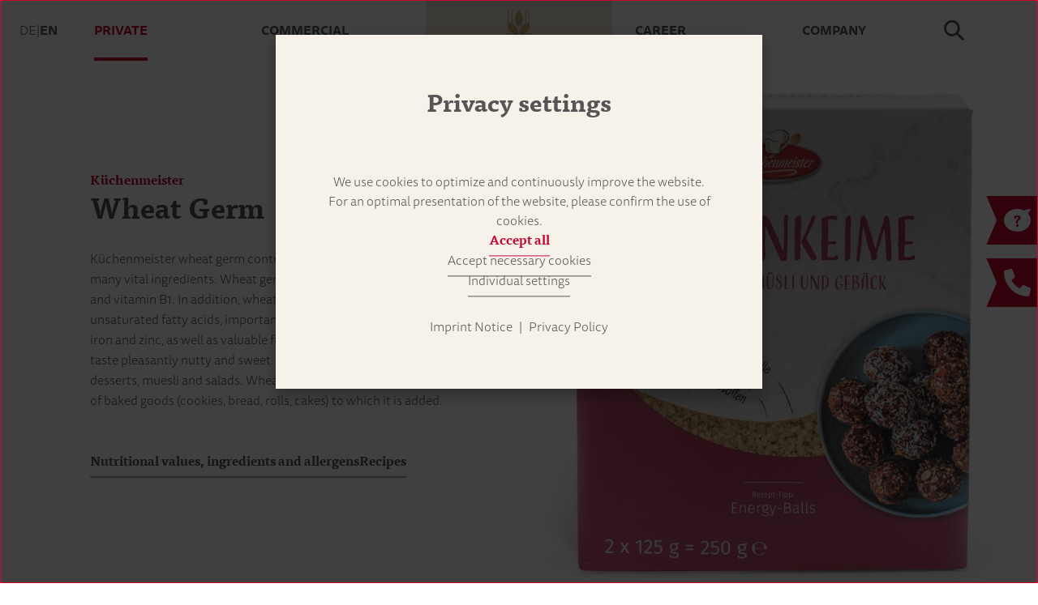

--- FILE ---
content_type: text/html;charset=UTF-8
request_url: https://www.friessinger-muehle.de/en/private/household-products/cereals-germs-bran-groats/kuechenmeister/wheat-germ
body_size: 28570
content:
<!DOCTYPE html><html lang="en">
<!--
This website is powered by Neos, the Open Source Content Application Platform licensed under the GNU/GPL.
Neos is based on Flow, a powerful PHP application framework licensed under the MIT license.

More information and contribution opportunities at https://www.neos.io
-->
<head><meta charset="UTF-8" /><link rel="stylesheet" href="https://www.friessinger-muehle.de/_Resources/Static/Packages/FriesingerMuehle.Site/Styles/main.css?cb=a5183e15-084c-4706-8c67-699ac61ec461" type="text/css" /><script type="text/javascript" defer src="https://www.friessinger-muehle.de/_Resources/Static/Packages/FriesingerMuehle.Site/JavaScript/main.min.js?cb=a5183e15-084c-4706-8c67-699ac61ec461"></script><script type="text/javascript" defer src="https://www.friessinger-muehle.de/_Resources/Static/Packages/Sitegeist.Lazybones/JavaScript/lazysizes.min.js?cb=a5183e15-084c-4706-8c67-699ac61ec461"></script><title>Wheat Germ - Frießinger Mühle</title><meta name="robots" content="index,follow" /><link rel="canonical" href="https://www.friessinger-muehle.de/en/private/household-products/cereals-germs-bran-groats/kuechenmeister/wheat-germ" /><link rel="alternate" hreflang="x-default" href="https://www.friessinger-muehle.de/privatkunden/haushaltsprodukte/schrote-keime-kleie-gruetze/kuechenmeister/weizenkeime" /><link rel="alternate" hreflang="de" href="https://www.friessinger-muehle.de/privatkunden/haushaltsprodukte/schrote-keime-kleie-gruetze/kuechenmeister/weizenkeime" /><link rel="alternate" hreflang="en" href="https://www.friessinger-muehle.de/en/private/household-products/cereals-germs-bran-groats/kuechenmeister/wheat-germ" /><meta name="twitter:card" content="summary" /><meta name="twitter:title" content="Wheat Germ" /><meta name="twitter:url" content="https://www.friessinger-muehle.de/en/private/household-products/cereals-germs-bran-groats/kuechenmeister/wheat-germ" /><meta property="og:type" content="website" /><meta property="og:title" content="Wheat Germ" /><meta property="og:site_name" content="Frießinger Mühle - Flour directly from the mill" /><meta property="og:locale" content="en" /><meta property="og:url" content="https://www.friessinger-muehle.de/en/private/household-products/cereals-germs-bran-groats/kuechenmeister/wheat-germ" /><script type="application/ld+json">{"@context":"http:\/\/schema.org\/","@type":"BreadcrumbList","itemListElement":[{"@type":"ListItem","position":1,"name":"Frie\u00dfinger M\u00fchle","item":"https:\/\/www.friessinger-muehle.de\/en"},{"@type":"ListItem","position":2,"name":"Private","item":"https:\/\/www.friessinger-muehle.de\/en\/private"},{"@type":"ListItem","position":3,"name":"Household products","item":"https:\/\/www.friessinger-muehle.de\/en\/private\/household-products"},{"@type":"ListItem","position":4,"name":"Cereals \/ Germs \/ Bran \/ Groats","item":"https:\/\/www.friessinger-muehle.de\/en\/private\/household-products"},{"@type":"ListItem","position":5,"name":"K\u00fcchenmeister","item":"https:\/\/www.friessinger-muehle.de\/en\/private\/household-products"},{"@type":"ListItem","position":6,"name":"(kmeister) Wheat Germ","item":"https:\/\/www.friessinger-muehle.de\/en\/private\/household-products\/cereals-germs-bran-groats\/kuechenmeister\/wheat-germ"}]}</script><meta http-equiv="x-ua-compatible" content="ie=edge" /><meta name="viewport" content="width=device-width, initial-scale=1.0" /><meta name="format-detection" content="telephone=no" /><link rel="icon" type="image/png" sizes="16x16" href="https://www.friessinger-muehle.de/_Resources/Static/Packages/FriesingerMuehle.Site/Favicon/favicon-16x16.png?cb=a5183e15-084c-4706-8c67-699ac61ec461" /><link rel="icon" type="image/png" sizes="32x32" href="https://www.friessinger-muehle.de/_Resources/Static/Packages/FriesingerMuehle.Site/Favicon/favicon-32x32.png?cb=a5183e15-084c-4706-8c67-699ac61ec461" /><link rel="shortcut icon" href="https://www.friessinger-muehle.de/_Resources/Static/Packages/FriesingerMuehle.Site/Favicon/favicon.ico?cb=a5183e15-084c-4706-8c67-699ac61ec461" /><link rel="apple-touch-icon" href="https://www.friessinger-muehle.de/_Resources/Static/Packages/FriesingerMuehle.Site/Favicon/apple-touch-icon.png?cb=a5183e15-084c-4706-8c67-699ac61ec461" /><link rel="icon" type="image/png" sizes="192x192" href="https://www.friessinger-muehle.de/_Resources/Static/Packages/FriesingerMuehle.Site/Favicon/android-chrome-192x192.png?cb=a5183e15-084c-4706-8c67-699ac61ec461" /><link rel="icon" type="image/png" sizes="512x512" href="https://www.friessinger-muehle.de/_Resources/Static/Packages/FriesingerMuehle.Site/Favicon/android-chrome-512x512.png?cb=a5183e15-084c-4706-8c67-699ac61ec461" /><link rel="manifest" href="https://www.friessinger-muehle.de/_Resources/Static/Packages/FriesingerMuehle.Site/Favicon/site.webmanifest?cb=a5183e15-084c-4706-8c67-699ac61ec461" /><meta name="msapplication-TileColor" content="#ffffff" /><meta name="msapplication-TileImage" content="https://www.friessinger-muehle.de/_Resources/Static/Packages/FriesingerMuehle.Site/Favicon/mstile-144x144.png?cb=a5183e15-084c-4706-8c67-699ac61ec461" /><meta name="msapplication-config" content="https://www.friessinger-muehle.de/_Resources/Static/Packages/FriesingerMuehle.Site/Favicon/browserconfig.xml?cb=a5183e15-084c-4706-8c67-699ac61ec461" /><meta name="msapplication-square70x70logo" content="https://www.friessinger-muehle.de/_Resources/Static/Packages/FriesingerMuehle.Site/Favicon/mstile-70x70.png?cb=a5183e15-084c-4706-8c67-699ac61ec461" /><meta name="msapplication-square150x150logo" content="https://www.friessinger-muehle.de/_Resources/Static/Packages/FriesingerMuehle.Site/Favicon/mstile-150x150.png?cb=a5183e15-084c-4706-8c67-699ac61ec461" /><meta name="msapplication-wide310x150logo" content="https://www.friessinger-muehle.de/_Resources/Static/Packages/FriesingerMuehle.Site/Favicon/mstile-310x150.png?cb=a5183e15-084c-4706-8c67-699ac61ec461" /><meta name="msapplication-square310x310logo" content="https://www.friessinger-muehle.de/_Resources/Static/Packages/FriesingerMuehle.Site/Favicon/mstile-310x310.png?cb=a5183e15-084c-4706-8c67-699ac61ec461" /><link rel="mask-icon" href="https://www.friessinger-muehle.de/_Resources/Static/Packages/FriesingerMuehle.Site/Favicon/safari-pinned-tab.svg?cb=a5183e15-084c-4706-8c67-699ac61ec461" color="#5bbad5" /></head><body class><div class="Page-logo"><a class=" Page-homeLink" href="/" target="_self" title="Startpage" aria-label="Startpage"><?xml version="1.0" encoding="utf-8"?>
<!-- Generator: Adobe Illustrator 27.0.1, SVG Export Plug-In . SVG Version: 6.00 Build 0)  -->
<svg class="Icon Logo Page-logoSvg" style="enable-background:new 0 0 340.2 255.1;" version="1.1" xmlns="http://www.w3.org/2000/svg" xmlns:xlink="http://www.w3.org/1999/xlink" x="0px" y="0px" viewbox="0 0 340.2 255.1" xml:space="preserve">
<style type="text/css">
	.logo-wimple0{fill:#ECE3D3;enable-background:new    ;}
	.logo-wimple1{fill:#C90834;}
	.logo-wimple2{fill:#575656;}
	.logo-wimple3{fill:#C2A670;}
</style>
<g>
	<polygon class="logo-wimple0" points="0,0 0,255.1 170.1,221.1 340.2,255.1 340.2,0 	"/>
	<path class="logo-wimple1" d="M117,119c0,3.8-3.2,5.6-6.7,5.6c-1.8,0-3.6-0.5-5.2-1.3c0-0.4-0.1-0.9-0.1-1.4c0-1.1,0.2-2.1,0.4-2.7
		c0.9,0,2.1,0.1,2.9,0.4v2c0.7,0.4,1.6,0.6,2.4,0.6c1.6,0,2.6-0.9,2.6-2.5c0-1.8-1.4-2.7-2.9-3.6c-1.8-1-3.8-2.4-3.8-5.2
		c0-2.3,1.2-3.4,2.4-4.4c0.9-0.8,1.4-1.4,1.4-2.4c0-1.7-1.7-2.2-3.3-2.2c-3.4,0-4.7,2.6-4.7,7V124l-6.3,0c0.1-0.6,0.3-1.4,0.5-1.9
		c0.5-0.3,1.4-0.6,2-0.8v-10.4c-0.7-0.1-1.6-0.2-2.2-0.4c-0.2-0.6-0.2-1.9-0.1-2.4h2.4c0.2-5.8,3.3-8.7,8.6-8.7c3.1,0,6.9,1,6.9,4.4
		c0,1.8-1.1,2.8-2.1,3.7c-0.9,0.8-1.6,1.5-1.6,2.7c0,1.8,1.5,2.4,3.1,3.4C115.2,114.7,117,116.1,117,119z M93.6,114.9
		c0,0.6,0,1.2-0.1,1.8l-10.1,0.1c0.2,3.1,2.1,4.9,5,4.9c1.4,0,3.7-0.4,4.9-0.9c0.1,0.7-0.2,1.9-0.6,2.5c-1.2,0.6-3.2,1.3-5.4,1.3
		c-4.9,0-7.8-3.5-7.8-8.2c0-5.1,3.2-8.9,8.1-8.9C91.8,107.5,93.6,110.4,93.6,114.9z M87,109.9c-2,0-3.4,1.8-3.6,4.4h6.4
		C90,112.3,89.4,109.9,87,109.9z M74.9,121.4V108c-0.5-0.2-1.4-0.3-2.2-0.3c-1.3,0-2.5,0.2-3.3,0.5c-0.4,0.6-0.7,1.6-0.7,2.4H71v0.1
		v10.6c-0.7,0.2-1.5,0.5-2,0.8c-0.2,0.5-0.4,1.3-0.5,1.9h8.9c0-0.2,0.1-0.5,0.1-0.8c0-0.4,0-0.8-0.1-1.3
		C76.8,121.7,75.7,121.4,74.9,121.4z M242.6,105.2c1.3,0,2.2-0.8,2.2-2.2c-0.1-1.4-1-2.1-2.2-2.1c-1.3,0-2.2,0.8-2.2,2.1
		C240.4,104.5,241.1,105.2,242.6,105.2z M123.2,104.5c1.4,0,2.4-0.9,2.4-2.5c-0.1-1.5-1-2.3-2.4-2.3c-1.4,0-2.4,0.9-2.4,2.3
		C120.8,103.6,121.6,104.5,123.2,104.5z M65.3,107.3c-2.2,0-3.9,1.7-4.3,3.6l-0.6,0.3V108c-0.5-0.2-1.2-0.3-1.9-0.3
		c-1.1,0-2.3,0.2-3,0.5c-0.4,0.6-0.7,1.6-0.7,2.4h2.4v10.6c-0.6,0.2-1.5,0.5-2,0.8c-0.2,0.5-0.4,1.3-0.5,1.9h9.7
		c0.1-0.5,0-1.6-0.1-2c-0.7-0.3-2.3-0.6-3.2-0.7v-8c0.8-1.6,2.2-2.5,3.8-2.5c0.7,0,1.7,0.2,2.4,0.5c0.1-0.3,0.1-0.8,0.1-1.2
		c0-1-0.2-1.9-0.5-2.4C66.5,107.4,65.8,107.3,65.3,107.3z M250.4,105.2c1.3,0,2.1-0.8,2.1-2.2c0-1.4-0.9-2.1-2.1-2.1
		c-1.3,0-2.2,0.8-2.2,2.1C248.2,104.5,248.9,105.2,250.4,105.2z M73,104.5c1.4,0,2.4-0.9,2.4-2.5c0-1.5-1-2.3-2.4-2.3
		s-2.4,0.9-2.4,2.3C70.6,103.6,71.4,104.5,73,104.5z M37.2,103.2c0.6,0.1,1.6,0.2,2.4,0.3v17.7c-0.7,0.1-1.9,0.3-2.4,0.5
		c-0.2,0.5-0.5,1.7-0.5,2.4H47c0.1-0.5,0-1.9-0.1-2.4c-0.9-0.2-2.2-0.3-3.3-0.4v-7.4h5.2c0,0.5,0.2,1.3,0.3,1.8
		c0.7,0.2,1.9,0.3,2.7,0.2v-6.6c-0.8,0-2,0.2-2.7,0.4c-0.1,0.5-0.3,1.3-0.3,1.7h-5.2v-8.1h6.5c0.1,0.7,0.3,2,0.5,2.7
		c0.8,0.3,1.9,0.4,2.8,0.4v-5.6H37.2C37.1,101.5,37.1,102.6,37.2,103.2z M125.1,121.4V108c-0.5-0.2-1.4-0.3-2.2-0.3
		c-1.3,0-2.5,0.2-3.3,0.5c-0.4,0.6-0.7,1.6-0.7,2.4h2.3v0.1v10.6c-0.7,0.2-1.5,0.5-2,0.8c-0.2,0.5-0.4,1.3-0.5,1.9h8.9
		c0-0.2,0.1-0.5,0.1-0.8c0-0.4,0-0.8-0.1-1.3C127,121.7,125.9,121.4,125.1,121.4z M274.5,121.3c0.2-2.5,0.2-5.3,0.2-7.9
		c0-5.2-2.5-6-5.2-6s-4.5,1.4-5.2,3h-0.4c0.1-1.6,0.2-3.3,0.2-4.8V100c-0.5-0.2-1.4-0.3-2.1-0.3c-1.2,0-2.5,0.2-3.3,0.5
		c-0.4,0.6-0.7,1.6-0.7,2.4h2.4v18.6c-0.6,0.2-1.5,0.5-2,0.8c-0.2,0.5-0.4,1.3-0.5,1.9h8.8c0.1-0.5,0-1.6-0.1-2.1
		c-0.5-0.2-1.6-0.4-2.3-0.5v-8.7h-0.2c0.7-1.1,2.1-2.2,3.8-2.2c2.1,0,2.9,1.5,2.9,3.7v7.1c-0.5,0.2-1.3,0.5-1.8,0.8
		c-0.2,0.5-0.4,1.3-0.4,1.9h8.4c0-0.2,0.1-0.5,0.1-0.8c0-0.4,0-0.8-0.1-1.3C276.3,121.6,275.3,121.3,274.5,121.3z M253.5,118.9V108
		c-0.5-0.2-1.4-0.3-2.1-0.3c-1.3,0-2.5,0.2-3.3,0.5c-0.4,0.6-0.7,1.6-0.7,2.4h2.4v9.2c-0.7,0.9-2.1,1.8-3.5,1.8
		c-2.1,0-2.8-1.4-2.8-3.7V108c-0.5-0.2-1.4-0.3-2.1-0.3c-1.3,0-2.6,0.2-3.4,0.5c-0.4,0.6-0.7,1.6-0.7,2.4h2.5
		c-0.1,2.5-0.2,5.4-0.2,7.8c0,5.2,2.4,6.1,5,6.1c2.6,0,4.4-1.5,5.2-2.9h0.2c0.1,1,0.4,2,0.8,2.7c1.4,0,3.9-0.3,5.1-0.7
		c0.2-0.4,0.4-1.2,0.4-1.8c0-0.1,0-0.3,0-0.5h-2.5C253.6,120.5,253.5,119.7,253.5,118.9z M284.9,121.4V100c-0.5-0.2-1.4-0.3-2.1-0.3
		c-1.3,0-2.5,0.2-3.3,0.5c-0.4,0.6-0.7,1.6-0.7,2.4l2.2,0.1v18.6c-0.7,0.2-1.5,0.5-2,0.8c-0.2,0.5-0.4,1.3-0.5,1.9h8.9
		c0-0.2,0.1-0.5,0.1-0.8c0-0.4,0-0.8-0.1-1.3C286.7,121.7,285.6,121.4,284.9,121.4z M303.5,116.7l-10.1,0.1c0.2,3.1,2.1,4.9,5,4.9
		c1.4,0,3.7-0.4,4.9-0.9c0.1,0.7-0.2,1.9-0.6,2.5c-1.2,0.6-3.2,1.3-5.4,1.3c-4.9,0-7.8-3.5-7.8-8.2c0-5.1,3.2-8.9,8.1-8.9
		c4.2,0,6,2.9,6,7.4C303.6,115.5,303.6,116.1,303.5,116.7z M297,109.9c-2,0-3.4,1.8-3.6,4.4h6.4C300,112.3,299.4,109.9,297,109.9z
		 M167.2,110.6h-3.3c0.4,0.8,0.7,1.8,0.7,3c0,3.9-2.5,6.1-6.7,6.1c-0.8,0-1.7-0.1-2.4-0.3c-0.2,0.3-0.4,0.7-0.4,1.1
		c0,1.1,1.4,1.4,4.4,1.4c4.2,0,7.3,0.9,7.3,4.6c0,4.1-4,6-8.9,6c-4.4,0-7.9-1.7-7.9-4.9c0-1.9,1.4-3.2,2.7-3.5h0.3V124
		c-0.7-0.3-1.5-1.3-1.5-2.4c0-1.4,0.8-2.5,1.9-3v-0.2c-1.4-0.8-2.2-2.4-2.2-4.7c0-3.8,2.9-6.1,6.7-6.1c1.5,0,2.8,0.2,3.9,0.8
		c0.7-0.4,2-0.7,3.3-0.7c0.5,0,1.1,0,1.6,0.2C167,108.7,167.2,109.8,167.2,110.6z M154.9,124.7c-1,0.5-1.4,1.4-1.4,2.3
		c0,2.1,2.5,3.1,4.8,3.1c2.5,0,4.8-1.1,4.8-3c0-1.4-1.1-2.1-4.5-2.1C157.5,125,156.1,125,154.9,124.7z M160.7,113.6
		c0-2.3-1.1-3.9-2.9-3.9c-2.1,0-3,1.5-3,3.9c0,2.3,1,3.9,3,3.9C159.7,117.5,160.7,115.8,160.7,113.6z M183,114.9
		c0,0.6,0,1.2-0.1,1.8l-10.1,0.1c0.2,3.1,2.1,4.9,5,4.9c1.4,0,3.7-0.4,4.9-0.9c0.1,0.7-0.2,1.9-0.6,2.5c-1.2,0.6-3.2,1.3-5.4,1.3
		c-4.9,0-7.8-3.5-7.8-8.2c0-5.1,3.2-8.9,8.1-8.9C181.2,107.5,183,110.4,183,114.9z M176.4,109.9c-2,0-3.4,1.8-3.6,4.4h6.4
		C179.4,112.3,178.8,109.9,176.4,109.9z M232.7,121.4v-17.8c0.8,0,1.9-0.2,2.5-0.3c0.1-0.5,0.2-1.9,0.1-2.4h-7.7l-4.9,13.2
		c-0.6,1.6-1.2,4-1.4,5.7H221c-0.2-1.8-0.8-4.1-1.4-5.8l-4.7-13.2H207c-0.1,0.5-0.1,1.9,0.1,2.4c0.5,0.1,1.5,0.2,2.2,0.3v17.7
		c-0.6,0.1-1.6,0.3-2.1,0.5c-0.2,0.6-0.4,1.6-0.4,2.3h7.9c0.1-0.5,0-1.8-0.1-2.4c-0.6-0.2-1.5-0.3-2.2-0.4v-17.5h0.3
		c0.2,1.9,0.9,4.3,1.6,6.3l5.1,14.4h2.7l5.1-14.2c0.8-2.1,1.4-4.6,1.6-6.5h0.3v17.5c-0.6,0.1-1.7,0.3-2.2,0.5
		c-0.2,0.5-0.4,1.7-0.5,2.4h9.3c0-0.2,0-0.4,0-0.7c0-0.6,0-1.3-0.2-1.6C234.7,121.6,233.6,121.5,232.7,121.4z M146,121.3
		c0.1-2.5,0.2-5.3,0.2-7.9c0-5.2-2.5-6-5.2-6c-3,0-4.6,1.6-5.4,3h-0.4V108c-0.5-0.2-1.2-0.3-1.9-0.3c-1.2,0-2.3,0.2-3,0.5
		c-0.4,0.6-0.7,1.6-0.7,2.4h2.4v10.6c-0.6,0.2-1.5,0.5-2,0.8c-0.2,0.5-0.4,1.3-0.5,1.9h8.7c0.1-0.5,0-1.6-0.1-2.1
		c-0.5-0.2-1.6-0.4-2.3-0.5l-0.1-8.9c0.7-1,2.2-2,3.7-2c2.1,0,2.9,1.5,2.9,3.7v7.1c-0.5,0.2-1.3,0.5-1.7,0.8
		c-0.2,0.5-0.4,1.3-0.5,1.9h8.4c0-0.2,0.1-0.5,0.1-0.8c0-0.4,0-0.8-0.1-1.3C147.8,121.6,146.8,121.3,146,121.3z M196.1,107.3
		c-2.2,0-3.9,1.7-4.3,3.6l-0.6,0.3V108c-0.5-0.2-1.2-0.3-1.9-0.3c-1.1,0-2.3,0.2-3,0.5c-0.4,0.6-0.7,1.6-0.7,2.4h2.4v10.6
		c-0.6,0.2-1.5,0.5-2,0.8c-0.2,0.5-0.4,1.3-0.5,1.9h9.7c0.1-0.5,0-1.6-0.1-2c-0.7-0.3-2.3-0.6-3.2-0.7v-8c0.8-1.6,2.2-2.5,3.8-2.5
		c0.7,0,1.7,0.2,2.4,0.5c0.1-0.3,0.1-0.8,0.1-1.2c0-1-0.2-1.9-0.5-2.4C197.3,107.4,196.6,107.3,196.1,107.3z"/>
	<path class="logo-wimple2" d="M152.9,166.3c0-0.7,0.5-1.1,1.2-1.1c0.6,0,1.1,0.4,1.1,1.1c0,0.8-0.4,1.2-1.1,1.2
		C153.3,167.5,152.9,167.1,152.9,166.3z M150.1,173.6c0,0.4-0.1,0.7-0.1,1.1h-6.2c0.1,2.2,1.4,3.5,3.3,3.5c0.9,0,2.1-0.2,2.8-0.5
		c0,0.4-0.1,0.9-0.3,1.2c-0.7,0.4-2,0.8-3.2,0.8c-2.9,0-4.5-2.1-4.5-4.9c0-2.9,1.8-5.3,4.6-5.3C148.9,169.5,149.9,171.2,150.1,173.6
		z M146.2,170.6c-1.5,0-2.4,1.3-2.5,3.1h4.4C148.3,172.3,147.9,170.6,146.2,170.6z M135.2,171.7c0-0.7,0.6-1.2,1.6-1.2
		c0.4,0,0.9,0.1,1.2,0.2v1.2c0.3,0.2,0.9,0.3,1.3,0.3c0.1-0.4,0.2-1.1,0.2-1.6c0-0.2,0-0.4,0-0.6c-0.7-0.4-1.7-0.5-2.7-0.5
		c-2,0-3.3,1-3.3,2.5c0,3.6,4.7,2.7,4.7,5.1c0,0.9-0.7,1.5-1.7,1.5c-0.6,0-1.2-0.2-1.7-0.5v-1.4c-0.4-0.1-1-0.2-1.5-0.2
		c-0.1,0.4-0.2,0.9-0.2,1.4c0,0.3,0,0.7,0.1,1c0.8,0.5,1.9,0.8,3.1,0.8c1.9,0,3.6-0.8,3.6-2.9C139.9,173.3,135.2,174,135.2,171.7z
		 M154.8,178.2v-8.4c-0.2-0.2-0.6-0.2-0.9-0.2c-0.7,0-1.3,0.1-1.8,0.3c-0.2,0.3-0.3,0.7-0.4,1.1h1.5v7.1c-0.4,0.1-1,0.2-1.3,0.4
		c-0.1,0.3-0.2,0.6-0.3,0.9h4.9c0-0.1,0-0.2,0-0.3c0-0.2,0-0.5-0.1-0.6C156,178.4,155.3,178.3,154.8,178.2z M207.1,174.4
		c0,4.5-2.6,7.3-6,7.3c-0.9,0-2-0.3-2.5-0.5c-0.2-0.3-0.4-1.1-0.3-1.4c0.7,0.2,1.8,0.4,2.6,0.4c2.2,0,4-1.8,4.3-5.1h-0.1
		c-0.4,0.8-1.6,1.5-3,1.5c-2.6,0-4-1.8-4-3.9c0-2.5,1.7-4.2,4.2-4.2C205.4,168.5,207,170.6,207.1,174.4z M205.1,174
		c0-2.8-0.8-4.3-2.8-4.3c-1.5,0-2.4,1.1-2.4,2.9c0,1.5,0.8,2.7,2.6,2.7C203.6,175.3,204.5,174.7,205.1,174z M195.9,170.5
		c0.1-0.3,0.2-1.2,0.2-1.6h-7l-0.5,6.5c0.8-0.2,1.8-0.3,2.5-0.3c1.9,0,3,0.7,3,2.2c0,2-1.6,3-3.3,3c-1,0-2.1-0.1-2.9-0.3
		c0,0.1,0,0.2,0,0.2c0,0.3,0.1,0.8,0.3,1.1c0.6,0.2,1.6,0.3,2.7,0.3c2.6,0,5.2-1.4,5.2-4.6c0-2.2-1.7-3.3-4-3.3
		c-0.6,0-1.5,0.1-1.9,0.2l0.3-3.6C192.3,170.4,194.1,170.4,195.9,170.5z M173.5,177.9v-9.4c-1.8,0.1-3.6,0.5-4.4,0.8
		c-0.2,0.4-0.3,0.8-0.3,1.2l2.9-0.4v7.7c-0.7,0.1-1.5,0.3-2.1,0.5c-0.1,0.3-0.3,0.7-0.4,1h6.7c0-0.1,0-0.2,0-0.3
		c0-0.2,0-0.6-0.1-0.8C175.1,178,174.1,177.9,173.5,177.9z M186,176c0,2.5-2.1,3.8-4.4,3.8c-1.9,0-4.3-0.8-4.3-3.4
		c0-1.7,1.3-3.1,2.9-3.6v-0.1c-1-0.3-2.3-1.2-2.3-2.8c0-2.3,2.1-3.3,4-3.3c2,0,3.9,0.8,3.8,3c0,1.5-1.1,2.8-2.3,3.2v0.1
		C184.6,173.3,186,174.3,186,176z M182.4,172.2c1.2-0.5,1.7-1.6,1.6-2.5c0-1.6-1.3-2.1-2.3-2.1c-0.7,0-2.1,0.4-2.1,2
		C179.6,170.9,180.9,171.5,182.4,172.2z M184.2,176.1c0-1.5-1.5-2.2-3-2.9c-1.3,0.5-2.1,1.4-2.1,2.8c0,2,1.3,2.6,2.7,2.6
		C183,178.6,184.3,178,184.2,176.1z M160.6,176.5V171h3c0-0.3,0-1-0.1-1.2h-2.9l-0.1-2.7c-0.4,0-1,0.2-1.3,0.3l-0.3,2.2
		c-0.4,0.1-0.8,0.2-1.2,0.4c-0.1,0.3-0.2,0.8-0.2,1h1.4c-0.1,2-0.1,4.6-0.1,5.8c0,2.1,0.8,2.9,2.3,2.9c0.8,0,1.7-0.2,2.5-0.5
		c0.1-0.2,0.2-0.5,0.2-0.8c0-0.1,0-0.2,0-0.3c-0.6,0.2-1.3,0.3-1.9,0.3C160.8,178.4,160.6,177.9,160.6,176.5z"/>
	<path class="logo-wimple3" d="M162.8,33.9c0-6.9,5.5-13.3,6.9-14.8c0.2-0.2,0.5-0.2,0.7,0c1.4,1.6,6.9,8,6.9,14.8c0,9.4-5.6,14.8-6.9,15.9
		c-0.2,0.1-0.4,0.1-0.6,0C168.4,48.6,162.8,43.3,162.8,33.9z M175,48.1c-5.3,7.6-3.7,15.1-3.4,16.8c0.1,0.2,0.3,0.3,0.5,0.3
		c1.7-0.1,9.3-1.2,14.6-8.7c3.2-4.6,3-11,2.8-14.3V19h-1.3v21.4c-1.1,0.3-2.9,0.8-4.9,1.6V19H182v23.6
		C179.5,43.8,176.8,45.6,175,48.1z M175.9,68.3c-6.4,8-5.2,16.5-4.8,18.4c0,0.2,0.3,0.4,0.5,0.4c2,0,10.5-0.7,16.9-8.7
		c4.7-5.8,4.3-15.1,4.1-17.4c-0.1-0.3-0.3-0.5-0.6-0.5C189.7,60.8,180.6,62.5,175.9,68.3z M168.1,65.2c0.2,0,0.4-0.1,0.5-0.3
		c0.3-1.7,1.9-9.2-3.5-16.8c-1.8-2.5-4.4-4.3-7-5.5V19h-1.3v23c-2-0.8-3.8-1.3-4.9-1.6V19h-1.3v23.2c-0.2,3.3-0.4,9.7,2.8,14.3
		C158.7,64,166.3,65.1,168.1,65.2z M189.2,145.9l-19.1,8.5l-19.1-8.5h-41.9v2.1h41.5l19.5,8.7l19.5-8.7h41.5v-2.1H189.2z
		 M168.6,87.1c0.2,0,0.5-0.2,0.5-0.4c0.3-1.9,1.6-10.4-4.8-18.4c-4.7-5.8-13.8-7.5-16.1-7.8c-0.3,0-0.5,0.2-0.6,0.5
		c-0.2,2.3-0.6,11.6,4.1,17.4C158.1,86.4,166.6,87.1,168.6,87.1z"/>
</g>
</svg>
</a></div><div class="SiteHeader"><div class="SiteHeader-content"><div class="LocaleMenu SiteHeader-locale"><a href="/privatkunden/haushaltsprodukte/schrote-keime-kleie-gruetze/kuechenmeister/weizenkeime" title="Deutsch">de</a>|<a href="/en/private/household-products/cereals-germs-bran-groats/kuechenmeister/wheat-germ" title="English" data-active>en</a></div><nav id="MainNav" class="MainNav SiteHeader-nav" aria-label="Main"><div class="MainNav-head"><div class="MainNav-item" data-tree="1" data-isActive><a href="/en/private">Private <svg class="MainNav-arrow" style="fill: currentColor; height: 1em;" xmlns="http://www.w3.org/2000/svg" width="4.169" height="14.266" viewbox="0 0 4.169 14.266"><defs><style>.a{fill:#555;stroke:#555;stroke-width:0.25px;}</style></defs><path class="a" d="M189.2,227.538l-6.99-3.116.157-.74,6.833,3.045,6.832-3.045.157.74Z" transform="translate(-223.506 196.335) rotate(-90)"/></svg></a></div><div class="MainNav-item" data-tree="2"><a href="/en/commercial">Commercial <svg class="MainNav-arrow" style="fill: currentColor; height: 1em;" xmlns="http://www.w3.org/2000/svg" width="4.169" height="14.266" viewbox="0 0 4.169 14.266"><defs><style>.a{fill:#555;stroke:#555;stroke-width:0.25px;}</style></defs><path class="a" d="M189.2,227.538l-6.99-3.116.157-.74,6.833,3.045,6.832-3.045.157.74Z" transform="translate(-223.506 196.335) rotate(-90)"/></svg></a></div><div class="MainNav-item" data-tree="3"><a href="/en/career">Career <svg class="MainNav-arrow" style="fill: currentColor; height: 1em;" xmlns="http://www.w3.org/2000/svg" width="4.169" height="14.266" viewbox="0 0 4.169 14.266"><defs><style>.a{fill:#555;stroke:#555;stroke-width:0.25px;}</style></defs><path class="a" d="M189.2,227.538l-6.99-3.116.157-.74,6.833,3.045,6.832-3.045.157.74Z" transform="translate(-223.506 196.335) rotate(-90)"/></svg></a></div><div class="MainNav-item" data-tree="4"><a href="/en/company">Company <svg class="MainNav-arrow" style="fill: currentColor; height: 1em;" xmlns="http://www.w3.org/2000/svg" width="4.169" height="14.266" viewbox="0 0 4.169 14.266"><defs><style>.a{fill:#555;stroke:#555;stroke-width:0.25px;}</style></defs><path class="a" d="M189.2,227.538l-6.99-3.116.157-.74,6.833,3.045,6.832-3.045.157.74Z" transform="translate(-223.506 196.335) rotate(-90)"/></svg></a></div><div class="LocaleMenu MainNav-localeMenuMobile"><a href="/privatkunden/haushaltsprodukte/schrote-keime-kleie-gruetze/kuechenmeister/weizenkeime" title="Deutsch">de</a>|<a href="/en/private/household-products/cereals-germs-bran-groats/kuechenmeister/wheat-germ" title="English" data-active>en</a></div></div><div class="MainNav-slideout"><div class="MainNav-item" data-tree="1"><button class="MainNav-subClose"><svg class="MainNav-arrow" style="fill: currentColor; height: 1em;" xmlns="http://www.w3.org/2000/svg" width="4.169" height="14.266" viewbox="0 0 4.169 14.266"><defs><style>.a{fill:#555;stroke:#555;stroke-width:0.25px;}</style></defs><path class="a" d="M189.2,227.538l-6.99-3.116.157-.74,6.833,3.045,6.832-3.045.157.74Z" transform="translate(-223.506 196.335) rotate(-90)"/></svg> Zurück</button><div class="MainNav-itemSubScrollWrap"><div class="MainNav-itemTitle"><a href="/en/private">Private <svg class="MainNav-arrow" style="fill: currentColor; height: 1em;" xmlns="http://www.w3.org/2000/svg" width="4.169" height="14.266" viewbox="0 0 4.169 14.266"><defs><style>.a{fill:#555;stroke:#555;stroke-width:0.25px;}</style></defs><path class="a" d="M189.2,227.538l-6.99-3.116.157-.74,6.833,3.045,6.832-3.045.157.74Z" transform="translate(-223.506 196.335) rotate(-90)"/></svg></a></div><div class="MainNav-itemSub"><a href="/en/private/flours">Flours <svg class="MainNav-arrow" style="fill: currentColor; height: 1em;" xmlns="http://www.w3.org/2000/svg" width="4.169" height="14.266" viewbox="0 0 4.169 14.266"><defs><style>.a{fill:#555;stroke:#555;stroke-width:0.25px;}</style></defs><path class="a" d="M189.2,227.538l-6.99-3.116.157-.74,6.833,3.045,6.832-3.045.157.74Z" transform="translate(-223.506 196.335) rotate(-90)"/></svg></a></div><div class="MainNav-itemSub"><a href="/en/private/pizza-products">Pizza products <svg class="MainNav-arrow" style="fill: currentColor; height: 1em;" xmlns="http://www.w3.org/2000/svg" width="4.169" height="14.266" viewbox="0 0 4.169 14.266"><defs><style>.a{fill:#555;stroke:#555;stroke-width:0.25px;}</style></defs><path class="a" d="M189.2,227.538l-6.99-3.116.157-.74,6.833,3.045,6.832-3.045.157.74Z" transform="translate(-223.506 196.335) rotate(-90)"/></svg></a></div><div class="MainNav-itemSub"><a href="/en/private/bread-baking-mixtures">Bread baking mixtures <svg class="MainNav-arrow" style="fill: currentColor; height: 1em;" xmlns="http://www.w3.org/2000/svg" width="4.169" height="14.266" viewbox="0 0 4.169 14.266"><defs><style>.a{fill:#555;stroke:#555;stroke-width:0.25px;}</style></defs><path class="a" d="M189.2,227.538l-6.99-3.116.157-.74,6.833,3.045,6.832-3.045.157.74Z" transform="translate(-223.506 196.335) rotate(-90)"/></svg></a></div><div class="MainNav-itemSub" data-isActive><a href="/en/private/household-products">Household products <svg class="MainNav-arrow" style="fill: currentColor; height: 1em;" xmlns="http://www.w3.org/2000/svg" width="4.169" height="14.266" viewbox="0 0 4.169 14.266"><defs><style>.a{fill:#555;stroke:#555;stroke-width:0.25px;}</style></defs><path class="a" d="M189.2,227.538l-6.99-3.116.157-.74,6.833,3.045,6.832-3.045.157.74Z" transform="translate(-223.506 196.335) rotate(-90)"/></svg></a></div><div class="MainNav-itemSub"><a href="/en/private/recipes">Recipes <svg class="MainNav-arrow" style="fill: currentColor; height: 1em;" xmlns="http://www.w3.org/2000/svg" width="4.169" height="14.266" viewbox="0 0 4.169 14.266"><defs><style>.a{fill:#555;stroke:#555;stroke-width:0.25px;}</style></defs><path class="a" d="M189.2,227.538l-6.99-3.116.157-.74,6.833,3.045,6.832-3.045.157.74Z" transform="translate(-223.506 196.335) rotate(-90)"/></svg></a></div><div class="MainNav-itemSub"><a href="/en/private/faq">FAQ <svg class="MainNav-arrow" style="fill: currentColor; height: 1em;" xmlns="http://www.w3.org/2000/svg" width="4.169" height="14.266" viewbox="0 0 4.169 14.266"><defs><style>.a{fill:#555;stroke:#555;stroke-width:0.25px;}</style></defs><path class="a" d="M189.2,227.538l-6.99-3.116.157-.74,6.833,3.045,6.832-3.045.157.74Z" transform="translate(-223.506 196.335) rotate(-90)"/></svg></a></div></div></div><div class="MainNav-item" data-tree="2"><button class="MainNav-subClose"><svg class="MainNav-arrow" style="fill: currentColor; height: 1em;" xmlns="http://www.w3.org/2000/svg" width="4.169" height="14.266" viewbox="0 0 4.169 14.266"><defs><style>.a{fill:#555;stroke:#555;stroke-width:0.25px;}</style></defs><path class="a" d="M189.2,227.538l-6.99-3.116.157-.74,6.833,3.045,6.832-3.045.157.74Z" transform="translate(-223.506 196.335) rotate(-90)"/></svg> Zurück</button><div class="MainNav-itemSubScrollWrap"><div class="MainNav-itemTitle"><a href="/en/commercial">Commercial <svg class="MainNav-arrow" style="fill: currentColor; height: 1em;" xmlns="http://www.w3.org/2000/svg" width="4.169" height="14.266" viewbox="0 0 4.169 14.266"><defs><style>.a{fill:#555;stroke:#555;stroke-width:0.25px;}</style></defs><path class="a" d="M189.2,227.538l-6.99-3.116.157-.74,6.833,3.045,6.832-3.045.157.74Z" transform="translate(-223.506 196.335) rotate(-90)"/></svg></a></div><div class="MainNav-itemSub"><a href="/en/commercial#nothing-is-impossible">Nothing is impossible <svg class="MainNav-arrow" style="fill: currentColor; height: 1em;" xmlns="http://www.w3.org/2000/svg" width="4.169" height="14.266" viewbox="0 0 4.169 14.266"><defs><style>.a{fill:#555;stroke:#555;stroke-width:0.25px;}</style></defs><path class="a" d="M189.2,227.538l-6.99-3.116.157-.74,6.833,3.045,6.832-3.045.157.74Z" transform="translate(-223.506 196.335) rotate(-90)"/></svg></a></div><div class="MainNav-itemSub"><a href="/en/commercial#individual-solutions">Individual solutions <svg class="MainNav-arrow" style="fill: currentColor; height: 1em;" xmlns="http://www.w3.org/2000/svg" width="4.169" height="14.266" viewbox="0 0 4.169 14.266"><defs><style>.a{fill:#555;stroke:#555;stroke-width:0.25px;}</style></defs><path class="a" d="M189.2,227.538l-6.99-3.116.157-.74,6.833,3.045,6.832-3.045.157.74Z" transform="translate(-223.506 196.335) rotate(-90)"/></svg></a></div><div class="MainNav-itemSub"><a href="/en/commercial#packaging-sizes-brands">Packaging sizes <svg class="MainNav-arrow" style="fill: currentColor; height: 1em;" xmlns="http://www.w3.org/2000/svg" width="4.169" height="14.266" viewbox="0 0 4.169 14.266"><defs><style>.a{fill:#555;stroke:#555;stroke-width:0.25px;}</style></defs><path class="a" d="M189.2,227.538l-6.99-3.116.157-.74,6.833,3.045,6.832-3.045.157.74Z" transform="translate(-223.506 196.335) rotate(-90)"/></svg></a></div><div class="MainNav-itemSub"><a href="/en/commercial#wholesale">C&C / GM wholesale <svg class="MainNav-arrow" style="fill: currentColor; height: 1em;" xmlns="http://www.w3.org/2000/svg" width="4.169" height="14.266" viewbox="0 0 4.169 14.266"><defs><style>.a{fill:#555;stroke:#555;stroke-width:0.25px;}</style></defs><path class="a" d="M189.2,227.538l-6.99-3.116.157-.74,6.833,3.045,6.832-3.045.157.74Z" transform="translate(-223.506 196.335) rotate(-90)"/></svg></a></div><div class="MainNav-itemSub"><a href="/en/commercial#industry">Industry <svg class="MainNav-arrow" style="fill: currentColor; height: 1em;" xmlns="http://www.w3.org/2000/svg" width="4.169" height="14.266" viewbox="0 0 4.169 14.266"><defs><style>.a{fill:#555;stroke:#555;stroke-width:0.25px;}</style></defs><path class="a" d="M189.2,227.538l-6.99-3.116.157-.74,6.833,3.045,6.832-3.045.157.74Z" transform="translate(-223.506 196.335) rotate(-90)"/></svg></a></div><div class="MainNav-itemSub"><a href="/en/commercial#pasta">Pasta <svg class="MainNav-arrow" style="fill: currentColor; height: 1em;" xmlns="http://www.w3.org/2000/svg" width="4.169" height="14.266" viewbox="0 0 4.169 14.266"><defs><style>.a{fill:#555;stroke:#555;stroke-width:0.25px;}</style></defs><path class="a" d="M189.2,227.538l-6.99-3.116.157-.74,6.833,3.045,6.832-3.045.157.74Z" transform="translate(-223.506 196.335) rotate(-90)"/></svg></a></div><div class="MainNav-itemSub"><a href="/en/commercial#bakery-trade">Bakery Trade <svg class="MainNav-arrow" style="fill: currentColor; height: 1em;" xmlns="http://www.w3.org/2000/svg" width="4.169" height="14.266" viewbox="0 0 4.169 14.266"><defs><style>.a{fill:#555;stroke:#555;stroke-width:0.25px;}</style></defs><path class="a" d="M189.2,227.538l-6.99-3.116.157-.74,6.833,3.045,6.832-3.045.157.74Z" transform="translate(-223.506 196.335) rotate(-90)"/></svg></a></div></div></div><div class="MainNav-item" data-tree="3"><button class="MainNav-subClose"><svg class="MainNav-arrow" style="fill: currentColor; height: 1em;" xmlns="http://www.w3.org/2000/svg" width="4.169" height="14.266" viewbox="0 0 4.169 14.266"><defs><style>.a{fill:#555;stroke:#555;stroke-width:0.25px;}</style></defs><path class="a" d="M189.2,227.538l-6.99-3.116.157-.74,6.833,3.045,6.832-3.045.157.74Z" transform="translate(-223.506 196.335) rotate(-90)"/></svg> Zurück</button><div class="MainNav-itemSubScrollWrap"><div class="MainNav-itemTitle"><a href="/en/career">Career <svg class="MainNav-arrow" style="fill: currentColor; height: 1em;" xmlns="http://www.w3.org/2000/svg" width="4.169" height="14.266" viewbox="0 0 4.169 14.266"><defs><style>.a{fill:#555;stroke:#555;stroke-width:0.25px;}</style></defs><path class="a" d="M189.2,227.538l-6.99-3.116.157-.74,6.833,3.045,6.832-3.045.157.74Z" transform="translate(-223.506 196.335) rotate(-90)"/></svg></a></div><div class="MainNav-itemSub"><a href="/en/career">Working at Frießingers <svg class="MainNav-arrow" style="fill: currentColor; height: 1em;" xmlns="http://www.w3.org/2000/svg" width="4.169" height="14.266" viewbox="0 0 4.169 14.266"><defs><style>.a{fill:#555;stroke:#555;stroke-width:0.25px;}</style></defs><path class="a" d="M189.2,227.538l-6.99-3.116.157-.74,6.833,3.045,6.832-3.045.157.74Z" transform="translate(-223.506 196.335) rotate(-90)"/></svg></a></div><div class="MainNav-itemSub"><a href="/en/career#benefits">Benefits <svg class="MainNav-arrow" style="fill: currentColor; height: 1em;" xmlns="http://www.w3.org/2000/svg" width="4.169" height="14.266" viewbox="0 0 4.169 14.266"><defs><style>.a{fill:#555;stroke:#555;stroke-width:0.25px;}</style></defs><path class="a" d="M189.2,227.538l-6.99-3.116.157-.74,6.833,3.045,6.832-3.045.157.74Z" transform="translate(-223.506 196.335) rotate(-90)"/></svg></a></div><div class="MainNav-itemSub"><a href="/en/career#become-part-of-the-family">Become part of the family <svg class="MainNav-arrow" style="fill: currentColor; height: 1em;" xmlns="http://www.w3.org/2000/svg" width="4.169" height="14.266" viewbox="0 0 4.169 14.266"><defs><style>.a{fill:#555;stroke:#555;stroke-width:0.25px;}</style></defs><path class="a" d="M189.2,227.538l-6.99-3.116.157-.74,6.833,3.045,6.832-3.045.157.74Z" transform="translate(-223.506 196.335) rotate(-90)"/></svg></a></div><div class="MainNav-itemSub"><a href="/en/career#jobs">Jobs <svg class="MainNav-arrow" style="fill: currentColor; height: 1em;" xmlns="http://www.w3.org/2000/svg" width="4.169" height="14.266" viewbox="0 0 4.169 14.266"><defs><style>.a{fill:#555;stroke:#555;stroke-width:0.25px;}</style></defs><path class="a" d="M189.2,227.538l-6.99-3.116.157-.74,6.833,3.045,6.832-3.045.157.74Z" transform="translate(-223.506 196.335) rotate(-90)"/></svg></a></div><div class="MainNav-itemSub"><a href="/en/career#training">Training <svg class="MainNav-arrow" style="fill: currentColor; height: 1em;" xmlns="http://www.w3.org/2000/svg" width="4.169" height="14.266" viewbox="0 0 4.169 14.266"><defs><style>.a{fill:#555;stroke:#555;stroke-width:0.25px;}</style></defs><path class="a" d="M189.2,227.538l-6.99-3.116.157-.74,6.833,3.045,6.832-3.045.157.74Z" transform="translate(-223.506 196.335) rotate(-90)"/></svg></a></div><div class="MainNav-itemSub"><a href="/en/career#study">Study <svg class="MainNav-arrow" style="fill: currentColor; height: 1em;" xmlns="http://www.w3.org/2000/svg" width="4.169" height="14.266" viewbox="0 0 4.169 14.266"><defs><style>.a{fill:#555;stroke:#555;stroke-width:0.25px;}</style></defs><path class="a" d="M189.2,227.538l-6.99-3.116.157-.74,6.833,3.045,6.832-3.045.157.74Z" transform="translate(-223.506 196.335) rotate(-90)"/></svg></a></div><div class="MainNav-itemSub"><a href="/en/career#apply">Apply <svg class="MainNav-arrow" style="fill: currentColor; height: 1em;" xmlns="http://www.w3.org/2000/svg" width="4.169" height="14.266" viewbox="0 0 4.169 14.266"><defs><style>.a{fill:#555;stroke:#555;stroke-width:0.25px;}</style></defs><path class="a" d="M189.2,227.538l-6.99-3.116.157-.74,6.833,3.045,6.832-3.045.157.74Z" transform="translate(-223.506 196.335) rotate(-90)"/></svg></a></div></div></div><div class="MainNav-item" data-tree="4"><button class="MainNav-subClose"><svg class="MainNav-arrow" style="fill: currentColor; height: 1em;" xmlns="http://www.w3.org/2000/svg" width="4.169" height="14.266" viewbox="0 0 4.169 14.266"><defs><style>.a{fill:#555;stroke:#555;stroke-width:0.25px;}</style></defs><path class="a" d="M189.2,227.538l-6.99-3.116.157-.74,6.833,3.045,6.832-3.045.157.74Z" transform="translate(-223.506 196.335) rotate(-90)"/></svg> Zurück</button><div class="MainNav-itemSubScrollWrap"><div class="MainNav-itemTitle"><a href="/en/company">Company <svg class="MainNav-arrow" style="fill: currentColor; height: 1em;" xmlns="http://www.w3.org/2000/svg" width="4.169" height="14.266" viewbox="0 0 4.169 14.266"><defs><style>.a{fill:#555;stroke:#555;stroke-width:0.25px;}</style></defs><path class="a" d="M189.2,227.538l-6.99-3.116.157-.74,6.833,3.045,6.832-3.045.157.74Z" transform="translate(-223.506 196.335) rotate(-90)"/></svg></a></div><div class="MainNav-itemSub"><a href="/en/company#quality-promise">Quality promise <svg class="MainNav-arrow" style="fill: currentColor; height: 1em;" xmlns="http://www.w3.org/2000/svg" width="4.169" height="14.266" viewbox="0 0 4.169 14.266"><defs><style>.a{fill:#555;stroke:#555;stroke-width:0.25px;}</style></defs><path class="a" d="M189.2,227.538l-6.99-3.116.157-.74,6.833,3.045,6.832-3.045.157.74Z" transform="translate(-223.506 196.335) rotate(-90)"/></svg></a></div><div class="MainNav-itemSub"><a href="/en/company#about-us">About us <svg class="MainNav-arrow" style="fill: currentColor; height: 1em;" xmlns="http://www.w3.org/2000/svg" width="4.169" height="14.266" viewbox="0 0 4.169 14.266"><defs><style>.a{fill:#555;stroke:#555;stroke-width:0.25px;}</style></defs><path class="a" d="M189.2,227.538l-6.99-3.116.157-.74,6.833,3.045,6.832-3.045.157.74Z" transform="translate(-223.506 196.335) rotate(-90)"/></svg></a></div><div class="MainNav-itemSub"><a href="/en/company#mill-tradition">Mill tradition <svg class="MainNav-arrow" style="fill: currentColor; height: 1em;" xmlns="http://www.w3.org/2000/svg" width="4.169" height="14.266" viewbox="0 0 4.169 14.266"><defs><style>.a{fill:#555;stroke:#555;stroke-width:0.25px;}</style></defs><path class="a" d="M189.2,227.538l-6.99-3.116.157-.74,6.833,3.045,6.832-3.045.157.74Z" transform="translate(-223.506 196.335) rotate(-90)"/></svg></a></div><div class="MainNav-itemSub"><a href="/en/company#from-field-to-bread">From field to bread <svg class="MainNav-arrow" style="fill: currentColor; height: 1em;" xmlns="http://www.w3.org/2000/svg" width="4.169" height="14.266" viewbox="0 0 4.169 14.266"><defs><style>.a{fill:#555;stroke:#555;stroke-width:0.25px;}</style></defs><path class="a" d="M189.2,227.538l-6.99-3.116.157-.74,6.833,3.045,6.832-3.045.157.74Z" transform="translate(-223.506 196.335) rotate(-90)"/></svg></a></div><div class="MainNav-itemSub"><a href="/en/company#pizza-school">Pizza School <svg class="MainNav-arrow" style="fill: currentColor; height: 1em;" xmlns="http://www.w3.org/2000/svg" width="4.169" height="14.266" viewbox="0 0 4.169 14.266"><defs><style>.a{fill:#555;stroke:#555;stroke-width:0.25px;}</style></defs><path class="a" d="M189.2,227.538l-6.99-3.116.157-.74,6.833,3.045,6.832-3.045.157.74Z" transform="translate(-223.506 196.335) rotate(-90)"/></svg></a></div><div class="MainNav-itemSub"><a href="/en/company#sustainability">Sustainability <svg class="MainNav-arrow" style="fill: currentColor; height: 1em;" xmlns="http://www.w3.org/2000/svg" width="4.169" height="14.266" viewbox="0 0 4.169 14.266"><defs><style>.a{fill:#555;stroke:#555;stroke-width:0.25px;}</style></defs><path class="a" d="M189.2,227.538l-6.99-3.116.157-.74,6.833,3.045,6.832-3.045.157.74Z" transform="translate(-223.506 196.335) rotate(-90)"/></svg></a></div><div class="MainNav-itemSub"><a href="/en/company#compliance">Compliance <svg class="MainNav-arrow" style="fill: currentColor; height: 1em;" xmlns="http://www.w3.org/2000/svg" width="4.169" height="14.266" viewbox="0 0 4.169 14.266"><defs><style>.a{fill:#555;stroke:#555;stroke-width:0.25px;}</style></defs><path class="a" d="M189.2,227.538l-6.99-3.116.157-.74,6.833,3.045,6.832-3.045.157.74Z" transform="translate(-223.506 196.335) rotate(-90)"/></svg></a></div><div class="MainNav-itemSub"><a href="/en/company#whistleblower-protection-act">Whistleblower protection <svg class="MainNav-arrow" style="fill: currentColor; height: 1em;" xmlns="http://www.w3.org/2000/svg" width="4.169" height="14.266" viewbox="0 0 4.169 14.266"><defs><style>.a{fill:#555;stroke:#555;stroke-width:0.25px;}</style></defs><path class="a" d="M189.2,227.538l-6.99-3.116.157-.74,6.833,3.045,6.832-3.045.157.74Z" transform="translate(-223.506 196.335) rotate(-90)"/></svg></a></div><div class="MainNav-itemSub"><a href="/en/company#certificates">Certificates <svg class="MainNav-arrow" style="fill: currentColor; height: 1em;" xmlns="http://www.w3.org/2000/svg" width="4.169" height="14.266" viewbox="0 0 4.169 14.266"><defs><style>.a{fill:#555;stroke:#555;stroke-width:0.25px;}</style></defs><path class="a" d="M189.2,227.538l-6.99-3.116.157-.74,6.833,3.045,6.832-3.045.157.74Z" transform="translate(-223.506 196.335) rotate(-90)"/></svg></a></div></div></div></div></nav><div class="SiteHeader-search"><a class=" SiteHeader-searchIcon" href="/en/search" target="_self" title="Search" aria-label="Search"><svg class="Icon" style xmlns="http://www.w3.org/2000/svg" width="26.561" height="26.561" viewbox="0 0 26.561 26.561">
    <defs>
    <style>
      .icon_search1{isolation:isolate;}
      .icon_search2,.icon_search5{fill:none;}
      .icon_search2,.icon_search3{stroke:#555;stroke-width:3px;}
      .icon_search3{fill:#fff;}
      .icon_search4{stroke:none;}
    </style>
  </defs>
  <g class="icon_search1" transform="translate(-1824 -52.349)">
    <line class="icon_search2" x2="15" y2="15" transform="translate(1834.5 62.849)"/>
    <g class="icon_search3" transform="translate(1824 52.349)">
      <circle class="icon_search4" cx="10.5" cy="10.5" r="10.5"/>
      <circle class="icon_search5" cx="10.5" cy="10.5" r="9"/>
    </g>
  </g>
</svg>
</a></div><button type="button" id="NavToggle" aria-controls="MainNav" aria-expanded="false" aria-label="Menu öffnen" class="BurgerMenu MainNav-toggle"><span class="BurgerMenu-line"></span></button></div></div><div class="Swimmer"><a class=" Swimmer-item" href="/en/private/faq" target="_self" title="FAQ" aria-label="FAQ"><svg class="Icon Swimmer-icon" style xmlns="http://www.w3.org/2000/svg" width="45.213" height="37.394" viewbox="0 0 45.213 37.394">
  <defs>
    <style>.speechBubble{fill:#fff;}</style>
  </defs>
  <path class="speechBubble" d="M22.606,37.394a26.581,26.581,0,0,1-8.8-1.469A23.266,23.266,0,0,1,6.62,31.918a18.878,18.878,0,0,1-4.844-5.943,15.8,15.8,0,0,1,0-14.556A18.879,18.879,0,0,1,6.62,5.476a23.265,23.265,0,0,1,7.186-4.007A26.8,26.8,0,0,1,33.975,2.554,22.9,22.9,0,0,1,44.38,0a.823.823,0,0,1,.763.485.8.8,0,0,1-.157.887,28.817,28.817,0,0,0-4.3,6.127,16.567,16.567,0,0,1,4.529,11.2,15.853,15.853,0,0,1-1.776,7.278,18.877,18.877,0,0,1-4.844,5.943,23.264,23.264,0,0,1-7.185,4.007A26.583,26.583,0,0,1,22.606,37.394Zm.1-12.211a2.021,2.021,0,0,0-2.149,2.075,1.956,1.956,0,0,0,2.149,2.226,2.04,2.04,0,0,0,2.126-2.226A1.968,1.968,0,0,0,22.706,25.183Zm-.274-12a1.68,1.68,0,0,1,1.925,1.651c0,1.135-.983,1.989-2.023,2.892-1.169,1.015-2.377,2.065-2.377,3.633a4.2,4.2,0,0,0,1.25,2.65,7.269,7.269,0,0,0,2.825-.925,3.3,3.3,0,0,1-.575-1.875c0-.813.882-1.487,1.9-2.268,1.428-1.091,3.047-2.328,3.047-4.408a3.19,3.19,0,0,0-1.435-2.712,6.689,6.689,0,0,0-3.816-.988,20.339,20.339,0,0,0-5.625.95,27.406,27.406,0,0,0,.375,4.65,7.471,7.471,0,0,0,2.9-.725v-2.2A4.591,4.591,0,0,1,22.432,13.182Z"/>
</svg>
</a><a class=" Swimmer-item" href="/en/contact" target="_self" title="Contact" aria-label="Contact"><svg class="Icon Swimmer-icon" style xmlns="http://www.w3.org/2000/svg" width="35.994" height="36" viewbox="0 0 35.994 36" fill="currentColor">
  <path d="M35.941,27.2l-1.635,7.087a2.185,2.185,0,0,1-2.142,1.7A32.2,32.2,0,0,1,0,3.826,2.184,2.184,0,0,1,1.7,1.685L8.79.051a2.206,2.206,0,0,1,2.516,1.274l3.271,7.628a2.2,2.2,0,0,1-.631,2.563l-3.785,3.039A24.584,24.584,0,0,0,21.374,25.769l3.1-3.783a2.187,2.187,0,0,1,2.564-.631l7.628,3.27A2.4,2.4,0,0,1,35.941,27.2Z" transform="translate(0 0.006)"/>
</svg>
</a><div class="Swimmer-scrollUpWrapper"><button class="ScrollUp Swimmer-item Swimmer-scrollUp" title="Scroll Up"><svg class="Icon Swimmer-icon" style xmlns="http://www.w3.org/2000/svg" width="23.773" height="24.542" viewbox="0 0 23.773 24.542" fill="none" stroke="currentColor" stroke-width="5px">
  <g transform="translate(-341.914 -719.741)">
    <path d="M343.365,731.246,353.8,723.81l10.436,7.436" transform="translate(0 -1)"/>
    <path d="M343.365,731.246,353.8,723.81l10.436,7.436" transform="translate(0 11)"/>
  </g>
</svg>
</button></div></div><main id="main" class="Page-main"><section class="Section StageProduct" id><div class="u-contentWidth Section-content  StageProduct-2column"><div class="StageProduct-picture"><picture class="Picture lazyload"><source type="image/webp" data-srcset="https://www.friessinger-muehle.de/_Resources/Persistent/5/7/c/2/57c27c77adc097475174c3652b787d979e9bf1bf/KM_Weizenkeime_w-2409x2693-320x358.webp 320w, https://www.friessinger-muehle.de/_Resources/Persistent/4/0/2/6/4026dc5a6630689c9bc62699c77242e63c61fa98/KM_Weizenkeime_w-2409x2693-480x537.webp 480w, https://www.friessinger-muehle.de/_Resources/Persistent/1/5/b/a/15ba274d109aee49cd975666e14e48902bea73e9/KM_Weizenkeime_w-2409x2693-800x894.webp 800w" sizes="(max-width: 320px) 280px, (max-width: 480px) 440px, 100vw" /><source data-srcset="https://www.friessinger-muehle.de/_Resources/Persistent/0/b/f/8/0bf850a6974b5a6abaeb2c76f31360899ecb6367/KM_Weizenkeime_w-2409x2693-320x358.jpg 320w, https://www.friessinger-muehle.de/_Resources/Persistent/e/9/f/d/e9fdbd2465c39b6d286366eaeb6aef146020afbd/KM_Weizenkeime_w-2409x2693-480x537.jpg 480w, https://www.friessinger-muehle.de/_Resources/Persistent/c/f/7/2/cf72aa4bae204dcdda6399366e23331a6f6dd779/KM_Weizenkeime_w-2409x2693-800x894.jpg 800w" sizes="(max-width: 320px) 280px, (max-width: 480px) 440px, 100vw" /><img src="https://www.friessinger-muehle.de/_Resources/Persistent/3/0/2/6/3026d118e5ebf9f04937fd2b3f1177d0867b634b/KM_Weizenkeime_w-2409x2693-20x22.jpg" data-src="https://www.friessinger-muehle.de/_Resources/Persistent/0/7/e/2/07e25ff8ed82820415ef7b8cbface4a9cefc61cf/KM_Weizenkeime_w-2409x2693.jpg" data-srcset="https://www.friessinger-muehle.de/_Resources/Persistent/0/b/f/8/0bf850a6974b5a6abaeb2c76f31360899ecb6367/KM_Weizenkeime_w-2409x2693-320x358.jpg 320w, https://www.friessinger-muehle.de/_Resources/Persistent/e/9/f/d/e9fdbd2465c39b6d286366eaeb6aef146020afbd/KM_Weizenkeime_w-2409x2693-480x537.jpg 480w, https://www.friessinger-muehle.de/_Resources/Persistent/c/f/7/2/cf72aa4bae204dcdda6399366e23331a6f6dd779/KM_Weizenkeime_w-2409x2693-800x894.jpg 800w" data-sizes="(max-width: 320px) 280px, (max-width: 480px) 440px, 100vw" class="lazyload" alt="Wheat Germ" title="Wheat Germ" /></picture></div><div class="StageProduct-text"><div class="StageProduct-brand">Küchenmeister</div><h1 class="Headline h1 StageProduct-title"><span>Wheat Germ</span></h1><div class="Text"><p>Küchenmeister wheat germ contributes to a balanced diet with many vital ingredients. Wheat germ is rich in vitamin E, folic acid and vitamin B1. In addition, wheat germ contains high-quality unsaturated fatty acids, important minerals such as magnesium, iron and zinc, as well as valuable fiber. Küchenmeister wheat germs taste pleasantly nutty and sweet. You can use them to refine desserts, muesli and salads. Wheat germ also enhances the quality of baked goods (cookies, bread, rolls, cakes) to which it is added.</p></div><div class="ButtonList"><div class="ButtonList-collection"><a href="#nutrients" class="u-hoverButtonUnderline Button Button--default" target="_self">Nutritional values, ingredients and allergens</a><a href="#recipes" class="u-hoverButtonUnderline Button Button--default" target="_self">Recipes</a></div></div></div></div></section><section data-width="full" class="Section SectionOffset SectionProductInfos" id="nutrients"><div class="u-contentWidth Section-content  SectionOffset-grid" data-horizontal="left" data-color><div class="SectionOffset-background"></div><div class="SectionOffset-content SectionProductInfos-content"><div class="SectionProductInfos-nutritionValues"><div class="Text">100 g Küchenmeister wheat germ contain:The values are subject to the usual fluctuations in natural products.</div><div class="SectionProductInfos-nutritionTable"><div class="SectionProductInfos-nutritionGroup"><span class="SectionProductInfos-nutritionTitle u-bold">Calories</span><span class="SectionProductInfos-nutritionValue u-bold">1407 kJ (351 kcal)</span></div><div class="SectionProductInfos-nutritionGroup"><span class="SectionProductInfos-nutritionTitle u-bold">Protein</span><span class="SectionProductInfos-nutritionValue u-bold">27 g</span></div><div class="SectionProductInfos-nutritionGroup"><span class="SectionProductInfos-nutritionTitle u-bold">Carbohydrates</span><span class="SectionProductInfos-nutritionValue u-bold">31 g</span><span class="SectionProductInfos-nutritionTitle">of which sugar</span><span class="SectionProductInfos-nutritionValue">10 g</span></div><div class="SectionProductInfos-nutritionGroup"><span class="SectionProductInfos-nutritionTitle u-bold">Fat</span><span class="SectionProductInfos-nutritionValue u-bold">9,2 g</span><span class="SectionProductInfos-nutritionTitle">hereof saturated fatty acids</span><span class="SectionProductInfos-nutritionValue">1,5 g</span></div><div class="SectionProductInfos-nutritionGroup"><span class="SectionProductInfos-nutritionTitle u-bold">Fiber</span><span class="SectionProductInfos-nutritionValue">18 g</span></div><div class="SectionProductInfos-nutritionGroup"><span class="SectionProductInfos-nutritionTitle u-bold">Salt</span><span class="SectionProductInfos-nutritionValue">&lt; 0,01 g</span></div></div></div><div><h2 class="Headline h2" data-withflag><div class="Flag Headline-flag"><svg version="1.1" xmlns="http://www.w3.org/2000/svg" xmlns:xlink="http://www.w3.org/1999/xlink" viewBox="0 0 512 512" class="Icon Flag-icon" style><use xlink:href="/stampede/svgsprite?cb=a5183e15-084c-4706-8c67-699ac61ec461&amp;collection=default#schale-mit-korn" href="/stampede/svgsprite?cb=a5183e15-084c-4706-8c67-699ac61ec461&amp;collection=default#schale-mit-korn"></use></svg></div><span>Ingredients</span></h2><div class="Text">Wheat Germ</div><h2 class="Headline h2" data-withflag><div class="Flag Headline-flag"><svg version="1.1" xmlns="http://www.w3.org/2000/svg" xmlns:xlink="http://www.w3.org/1999/xlink" viewBox="0 0 512 512" class="Icon Flag-icon" style><use xlink:href="/stampede/svgsprite?cb=a5183e15-084c-4706-8c67-699ac61ec461&amp;collection=default#logo-durchgestrichen" href="/stampede/svgsprite?cb=a5183e15-084c-4706-8c67-699ac61ec461&amp;collection=default#logo-durchgestrichen"></use></svg></div><span>Allergens</span></h2><div class="Text">Contains: Gluten</div></div></div></div></section><section data-width="full" class="Section SectionTextWithImage SectionRecipeListBig" id="recipes"><div class="u-contentWidth Section-content  SectionTextWithImage-grid" data-horizontal="left" data-vertical="bottom"><div class="SectionTextWithImage-background" data-color></div><div class="Flag SectionTextWithImage-flag"><svg version="1.1" xmlns="http://www.w3.org/2000/svg" xmlns:xlink="http://www.w3.org/1999/xlink" viewBox="0 0 512 512" class="Icon Flag-icon" style><use xlink:href="/stampede/svgsprite?cb=a5183e15-084c-4706-8c67-699ac61ec461&amp;collection=default#aehre" href="/stampede/svgsprite?cb=a5183e15-084c-4706-8c67-699ac61ec461&amp;collection=default#aehre"></use></svg><span class="Flag-label">Recipe</span></div><div class="ImageSlider SectionTextWithImage-image" data-autoplay><div class="ImageSlider-stage swiper-container"><div class="ImageSliderItem swiper-slide"><picture class="Picture ImageSliderItem-image lazyload"><source type="image/webp" data-srcset="https://www.friessinger-muehle.de/_Resources/Persistent/7/f/3/2/7f32b4984231041289831ac2961f81eaa4446ed8/Waffeln_P1082737-4116x2699-450x295.webp 450w, https://www.friessinger-muehle.de/_Resources/Persistent/6/2/2/f/622f58f85fecc1f812db08b006cd48d5074064c6/Waffeln_P1082737-4116x2699-750x492.webp 750w, https://www.friessinger-muehle.de/_Resources/Persistent/6/a/c/4/6ac45e556a5fbe1efd59c5b8f72011c142ecce6f/Waffeln_P1082737-4116x2699-992x650.webp 992w, https://www.friessinger-muehle.de/_Resources/Persistent/c/8/b/c/c8bc73fdb32d14294446eea63a36bcf39ba005d2/Waffeln_P1082737-4116x2699-1200x787.webp 1200w, https://www.friessinger-muehle.de/_Resources/Persistent/a/d/2/e/ad2e405704ec0721926cf2b0c729f9ba0f765366/Waffeln_P1082737-4116x2699-1600x1049.webp 1600w, https://www.friessinger-muehle.de/_Resources/Persistent/e/a/3/8/ea3821ddb8a0e47a1a812e57ce65abf544865e68/Waffeln_P1082737-4116x2699-1920x1259.webp 1920w, https://www.friessinger-muehle.de/_Resources/Persistent/7/c/c/7/7cc72301c0dbd04bb64eca1bbc5cc44a3682d860/Waffeln_P1082737-4116x2699-2560x1679.webp 2560w, https://www.friessinger-muehle.de/_Resources/Persistent/3/4/3/b/343b133fd7e67edaab8fef69074af14c99cb0f48/Waffeln_P1082737-4116x2699-3000x1967.webp 3000w" sizes="(max-width: 1920px) 100vw, 1920px" /><source data-srcset="https://www.friessinger-muehle.de/_Resources/Persistent/7/f/3/2/7f32b4984231041289831ac2961f81eaa4446ed8/Waffeln_P1082737-4116x2699-450x295.webp 450w, https://www.friessinger-muehle.de/_Resources/Persistent/6/2/2/f/622f58f85fecc1f812db08b006cd48d5074064c6/Waffeln_P1082737-4116x2699-750x492.webp 750w, https://www.friessinger-muehle.de/_Resources/Persistent/6/a/c/4/6ac45e556a5fbe1efd59c5b8f72011c142ecce6f/Waffeln_P1082737-4116x2699-992x650.webp 992w, https://www.friessinger-muehle.de/_Resources/Persistent/c/8/b/c/c8bc73fdb32d14294446eea63a36bcf39ba005d2/Waffeln_P1082737-4116x2699-1200x787.webp 1200w, https://www.friessinger-muehle.de/_Resources/Persistent/a/d/2/e/ad2e405704ec0721926cf2b0c729f9ba0f765366/Waffeln_P1082737-4116x2699-1600x1049.webp 1600w, https://www.friessinger-muehle.de/_Resources/Persistent/e/a/3/8/ea3821ddb8a0e47a1a812e57ce65abf544865e68/Waffeln_P1082737-4116x2699-1920x1259.webp 1920w, https://www.friessinger-muehle.de/_Resources/Persistent/7/c/c/7/7cc72301c0dbd04bb64eca1bbc5cc44a3682d860/Waffeln_P1082737-4116x2699-2560x1679.webp 2560w, https://www.friessinger-muehle.de/_Resources/Persistent/3/4/3/b/343b133fd7e67edaab8fef69074af14c99cb0f48/Waffeln_P1082737-4116x2699-3000x1967.webp 3000w" sizes="(max-width: 1920px) 100vw, 1920px" /><img src="https://www.friessinger-muehle.de/_Resources/Persistent/b/e/9/b/be9b4dcb73f6dedcbdebab4a58ba221ade31ff3d/Waffeln_P1082737-4116x2699-20x13.webp" data-src="https://www.friessinger-muehle.de/_Resources/Persistent/b/3/2/1/b321437045005404eaa91ba9ab0a7ffb18d8170d/Waffeln_P1082737-4116x2699.webp" data-srcset="https://www.friessinger-muehle.de/_Resources/Persistent/7/f/3/2/7f32b4984231041289831ac2961f81eaa4446ed8/Waffeln_P1082737-4116x2699-450x295.webp 450w, https://www.friessinger-muehle.de/_Resources/Persistent/6/2/2/f/622f58f85fecc1f812db08b006cd48d5074064c6/Waffeln_P1082737-4116x2699-750x492.webp 750w, https://www.friessinger-muehle.de/_Resources/Persistent/6/a/c/4/6ac45e556a5fbe1efd59c5b8f72011c142ecce6f/Waffeln_P1082737-4116x2699-992x650.webp 992w, https://www.friessinger-muehle.de/_Resources/Persistent/c/8/b/c/c8bc73fdb32d14294446eea63a36bcf39ba005d2/Waffeln_P1082737-4116x2699-1200x787.webp 1200w, https://www.friessinger-muehle.de/_Resources/Persistent/a/d/2/e/ad2e405704ec0721926cf2b0c729f9ba0f765366/Waffeln_P1082737-4116x2699-1600x1049.webp 1600w, https://www.friessinger-muehle.de/_Resources/Persistent/e/a/3/8/ea3821ddb8a0e47a1a812e57ce65abf544865e68/Waffeln_P1082737-4116x2699-1920x1259.webp 1920w, https://www.friessinger-muehle.de/_Resources/Persistent/7/c/c/7/7cc72301c0dbd04bb64eca1bbc5cc44a3682d860/Waffeln_P1082737-4116x2699-2560x1679.webp 2560w, https://www.friessinger-muehle.de/_Resources/Persistent/3/4/3/b/343b133fd7e67edaab8fef69074af14c99cb0f48/Waffeln_P1082737-4116x2699-3000x1967.webp 3000w" data-sizes="(max-width: 1920px) 100vw, 1920px" class="lazyload" alt /></picture></div></div><div class="ImageSlider-pagination"><span class="ImageSlider-bullet"></span></div></div><div class="SectionTextWithImage-text"><div><h2 class="Headline h2"><span>Our favorite waffles</span></h2><div class="Text"><p>Discover our delicious waffle recipe with whole wheat flour and wheat germ, which is not only delicious but also healthy. Our crispy waffles, dusted with powdered sugar, are a treat for young and old.</p></div><div class="ButtonList"><div class="ButtonList-collection"><a href="/en/private/recipes/baking/waffeln" class="u-hoverButtonUnderline Button Button--default" target="_self">Rezept anschauen</a></div></div></div></div></div></section><section class="Section SectionCurator" id><div class="u-contentWidth Section-content"><h2 class="Headline h2 SectionCurator-headline" data-withflag><div class="Flag Headline-flag"><svg version="1.1" xmlns="http://www.w3.org/2000/svg" xmlns:xlink="http://www.w3.org/1999/xlink" viewBox="0 0 512 512" class="Icon Flag-icon" style><use xlink:href="/stampede/svgsprite?cb=a5183e15-084c-4706-8c67-699ac61ec461&amp;collection=default#mehlsack" href="/stampede/svgsprite?cb=a5183e15-084c-4706-8c67-699ac61ec461&amp;collection=default#mehlsack"></use></svg></div><span>Recipe ideas on Instagram</span></h2><div id="curator-feed" class="Curator SectionCurator-curator" data-feed-id="b698bfff-15c4-4220-9a97-501e632ecaef"><a href="https://curator.io" target="_blank" class="crt-logo crt-tag">Powered by Curator.io</a></div><link rel="stylesheet" type="text/css" href="//cdn.curator.io/1.3/css/curator.css" /><script type="text/javascript" src="//cdn.curator.io/1.3/js/curator.nodep.js"></script><script type="text/javascript">  Curator.debug = true;  var widget = new Curator.Waterfall({      gridWidth: 300,     container:'#curator-feed',      feedId:'b698bfff-15c4-4220-9a97-501e632ecaef',     postsPerPage: 4,  });</script></div></section></main><div class="Footer"><div class="Footer-content u-contentWidth"><div class="Footer-logos"><?xml version="1.0" encoding="utf-8"?>
<!-- Generator: Adobe Illustrator 27.0.1, SVG Export Plug-In . SVG Version: 6.00 Build 0)  -->
<svg class="Icon Logo Footer-logo" style="enable-background:new 0 0 974 593.5;" version="1.1" id="Ebene_1" xmlns="http://www.w3.org/2000/svg" xmlns:xlink="http://www.w3.org/1999/xlink" x="0px" y="0px" viewbox="0 0 974 593.5" xml:space="preserve">
<style type="text/css">
	.logo0{fill:#C90834;}
	.logo1{fill:#575656;}
	.logo2{fill:#C2A670;}
</style>
<g>
	<path class="logo0" d="M139.5,373.8v-48.9c-1.9-0.6-5.2-1-7.9-1c-4.6,0-9.3,0.9-12.2,2c-1.3,2.1-2.4,5.9-2.5,8.6h8.8v38.8
		c-2.4,0.7-5.6,1.8-7.4,2.9c-0.8,1.7-1.6,4.7-1.8,7h32.4c0.1-0.7,0.2-1.7,0.2-2.8c0-1.6-0.1-3.1-0.5-4.7
		C146.3,374.8,142.3,374,139.5,373.8z"/>
	<path class="logo0" d="M186.1,323c-17.8,0-29.4,13.9-29.4,32.3c0,17,10.4,30,28.5,30c8.1,0,15.5-2.4,19.8-4.8
		c1.4-2.3,2.5-6.6,2.3-9.2c-4.5,1.7-12.6,3.3-17.9,3.3c-10.5,0-17.6-6.6-18.2-17.9l36.4-0.1c0.2-2.2,0.4-4.5,0.4-6.5
		C208,333.8,201.6,323,186.1,323z M194.4,347.6H171c0.7-9.5,5.7-16.2,13.1-16.2C192.8,331.4,195.1,340.2,194.4,347.6z"/>
	<path class="logo0" d="M132.9,312c5.1,0,8.6-3.3,8.6-9.1c0-5.4-3.5-8.5-8.6-8.5c-5.1,0-8.7,3.4-8.7,8.5
		C124.2,308.8,127.2,312,132.9,312z"/>
	<path class="logo0" d="M104.1,322.8c-8.1,0-14.1,6.3-15.6,13.3l-1.7,0.2v-11.5c-1.7-0.6-4.5-1-6.9-1c-4.1,0-8.3,0.9-11.1,2
		c-1.4,2.2-2.4,5.9-2.4,8.6H75v38.8c-2.3,0.7-5.6,1.8-7.4,2.9c-0.8,1.7-1.6,4.7-1.8,7h35.4c0.4-2,0.1-5.7-0.5-7.4
		c-2.7-1.1-8.3-2.1-11.8-2.4v-29.1c3-6,8.2-9.1,13.7-9.1c2.7,0,6.3,0.7,8.7,2c0.4-1.2,0.5-2.8,0.5-4.4c0-3.6-0.7-7.1-1.9-8.9
		C108.5,323.1,105.9,322.8,104.1,322.8z"/>
	<path class="logo0" d="M751.5,314.5c4.6,0,7.9-2.9,7.9-8.2c0-4.8-3.3-7.5-7.9-7.5c-4.7,0-8,2.9-8,7.5
		C743.5,311.7,746.2,314.5,751.5,314.5z"/>
	<path class="logo0" d="M780,314.5c4.6,0,7.8-2.9,7.8-8.2c0.1-4.8-3.2-7.5-7.8-7.5c-4.7,0-8,2.9-8,7.5
		C772,311.7,774.7,314.5,780,314.5z"/>
	<path class="logo0" d="M316.1,312c5.1,0,8.6-3.3,8.6-9.1c-0.1-5.4-3.6-8.5-8.6-8.5c-5.1,0-8.7,3.4-8.7,8.5
		C307.4,308.8,310.4,312,316.1,312z"/>
	<path class="logo0" d="M281.2,345.2c-5.7-3.5-11.2-5.9-11.2-12.5c0-4.5,2.5-6.9,5.9-9.9c3.6-3.3,7.5-6.9,7.5-13.5
		c0-12.5-13.9-16.1-25.1-16.1c-19.2,0-30.7,10.4-31.4,31.8h-8.6c-0.4,2-0.2,6.5,0.2,8.8c2.2,0.6,5.6,1.2,8.1,1.5v37.9
		c-2.3,0.7-5.6,1.8-7.4,2.9c-0.9,1.7-1.6,4.7-1.8,7l22.8,0.1V328c0-16,4.6-25.6,17.2-25.6c5.7,0,12.1,1.9,12.1,8.2
		c0,3.5-2,5.9-5.2,8.6c-4.2,3.6-8.9,7.7-8.9,16c0,10.3,7.4,15.2,13.7,18.9c5.5,3.3,10.6,6.4,10.6,13.2c0,5.7-3.5,9.3-9.5,9.3
		c-2.9,0-6.2-0.9-8.6-2.3V367c-2.8-1-7.4-1.6-10.6-1.6c-0.9,2.2-1.4,6-1.4,10c0,1.7,0.2,3.6,0.5,5.1c5.7,2.9,12.5,4.7,19.1,4.7
		c12.8,0,24.5-6.4,24.5-20.4C293.7,354.4,287.3,349,281.2,345.2z"/>
	<path class="logo0" d="M2.3,307.3c2.1,0.4,5.9,0.9,8.6,1.1v64.4C8.5,373,4,373.9,2,374.5c-0.9,2-1.7,6.2-1.9,8.6h38.1
		c0.4-1.9,0.1-6.8-0.5-8.8c-3.3-0.6-8.2-1.1-12.1-1.3l-0.1-26.7h19c0.1,1.8,0.6,4.8,1.1,6.6c2.7,0.8,7,1.1,9.9,0.8v-24.2
		c-3.1,0-7.4,0.6-9.8,1.3c-0.5,1.7-1.1,4.7-1.2,6.3h-19v-29.5h23.7c0.2,2.7,1.1,7.4,1.7,9.7c2.8,1,7.1,1.5,10.3,1.5v-20.4h-59
		C1.8,301.1,2,304.8,2.3,307.3z"/>
	<path class="logo0" d="M716,373.2v-64.8c2.8-0.1,6.9-0.6,9.3-1.1c0.5-2,0.6-6.9,0.2-8.8h-28.2l-17.9,48.1c-2.2,5.8-4.3,14.5-5.2,20.9
		h-1.1c-0.7-6.4-2.9-15.1-5.1-21l-17.3-48h-29c-0.4,1.9-0.2,6.8,0.2,8.9c1.9,0.4,5.5,0.9,8.1,1.1V373c-2.2,0.4-5.9,1.1-7.8,1.7
		c-0.7,2.2-1.5,6-1.6,8.5h28.9c0.4-1.9,0.1-6.6-0.4-8.6c-2.2-0.7-5.6-1.2-8.1-1.5v-63.8h1.1c0.8,6.9,3.3,15.8,5.8,23l19.1,52.3h9.7
		l18.7-51.7c2.8-7.5,5.1-16.7,6-23.8h1.2v63.8c-2.3,0.2-6.2,1.1-8.1,1.7c-0.7,2-1.6,6.2-1.8,8.6h34c0.1-0.8,0.1-1.6,0.1-2.7
		c0-2.2-0.1-4.6-0.6-6C723.3,373.9,719.2,373.4,716,373.2z"/>
	<path class="logo0" d="M793,373.9c-0.7-2.8-1-5.9-1-8.7v-40.5c-1.9-0.6-5.1-1-7.7-1c-4.6,0-9.3,0.7-12.2,2c-1.3,2.2-2.4,5.9-2.5,8.6
		h8.6l-0.1,33.5c-2.7,3.3-7.7,6.6-12.7,6.6c-7.7,0-10.3-5.1-10.3-13.6v-36c-1.9-0.6-5.1-1-7.7-1c-4.6,0-9.4,0.9-12.3,2
		c-1.3,2.1-2.4,5.9-2.5,8.6h9.1c-0.5,9.3-0.6,19.7-0.6,28.6c0,18.9,8.6,22.1,18.4,22.1s16.2-5.6,18.8-10.6h0.8
		c0.4,3.6,1.5,7.4,2.9,10c5,0,14.1-1,18.6-2.4c0.8-1.6,1.5-4.5,1.5-6.4c0-0.5,0-1.2-0.1-1.8H793z"/>
	<path class="logo0" d="M867.9,373.7c0.6-9.2,0.8-19.3,0.8-28.9c0-18.9-9.1-21.9-19-21.9s-16.5,5.1-19,11h-1.5
		c0.5-5.7,0.8-12.2,0.8-17.5v-20.9c-1.9-0.7-5.2-1.1-7.7-1.1c-4.5,0-9.2,0.8-12.2,2c-1.3,2.2-2.4,5.9-2.5,8.7h8.6v68
		c-2.3,0.7-5.6,1.8-7.4,2.9c-0.8,1.7-1.6,4.7-1.8,7h32c0.4-2,0.1-5.8-0.4-7.5c-1.9-0.9-5.7-1.6-8.3-1.9v-32c2.5-3.9,7.8-8,14-8
		c7.7,0,10.5,5.4,10.5,13.6v26c-1.9,0.7-4.8,1.8-6.4,2.9c-0.7,1.7-1.3,4.7-1.6,7h30.6c0.1-0.7,0.2-1.7,0.2-2.8
		c0-1.6-0.1-3.1-0.5-4.7C874.7,374.7,870.8,373.9,867.9,373.7z"/>
	<path class="logo0" d="M905.6,373.7v-78.2c-1.9-0.7-5.2-1.1-7.7-1.1c-4.6,0-9.3,0.8-12.2,2c-1.3,2.2-2.4,5.9-2.5,8.7h8.6v0.1v68
		c-2.4,0.7-5.6,1.8-7.4,2.9c-0.8,1.7-1.6,4.7-1.8,7h32.6c0.1-0.7,0.2-1.7,0.2-2.8c0-1.6-0.1-3.1-0.5-4.7
		C912.5,374.7,908.4,373.9,905.6,373.7z"/>
	<path class="logo0" d="M974.1,350.1c0-16.3-6.4-27.1-21.9-27.1c-17.8,0-29.4,13.9-29.4,32.3c0,17,10.4,30,28.5,30
		c8.1,0,15.5-2.4,19.8-4.8c1.5-2.3,2.5-6.6,2.3-9.2c-4.5,1.7-12.6,3.3-17.9,3.3c-10.5,0-17.6-6.6-18.2-17.9l36.4-0.1
		C973.9,354.4,974.1,352.1,974.1,350.1z M960.4,347.6h-23.3c0.7-9.5,5.7-16.2,13-16.2C958.8,331.4,961.1,340.2,960.4,347.6z"/>
	<path class="logo0" d="M322.6,373.8v-48.9c-1.9-0.6-5.2-1-7.9-1c-4.6,0-9.3,0.9-12.2,2c-1.3,2.1-2.4,5.9-2.5,8.6h8.8v38.8
		c-2.4,0.7-5.6,1.8-7.4,2.9c-0.9,1.7-1.6,4.7-1.8,7H332c0.1-0.7,0.2-1.7,0.2-2.8c0-1.6-0.1-3.1-0.5-4.7
		C329.4,374.8,325.4,374,322.6,373.8z"/>
	<path class="logo0" d="M398.7,373.8c0.5-9.3,0.8-19.3,0.8-28.9c0-18.9-9.1-21.9-18.9-21.9c-10.8,0-16.9,5.8-19.6,11h-1.6v-9.2
		c-1.7-0.6-4.5-1-6.9-1c-4.2,0-8.5,0.9-11.1,2c-1.3,2.1-2.4,5.9-2.5,8.6h8.7v38.8c-2.3,0.7-5.6,1.8-7.4,2.9c-0.9,1.7-1.6,4.7-1.8,7
		h31.8c0.4-2,0.1-5.8-0.4-7.5c-1.9-0.9-5.7-1.6-8.3-1.9l0.2-32.8c2.5-3.5,7.9-7.2,13.4-7.2c7.7,0,10.4,5.4,10.4,13.6v26
		c-1.9,0.7-4.7,1.8-6.3,2.9c-0.9,1.7-1.5,4.7-1.7,7h30.7c0.1-0.7,0.2-1.7,0.2-2.8c0-1.6-0.1-3.1-0.5-4.7
		C405.5,374.8,401.6,374,398.7,373.8z"/>
	<path class="logo0" d="M474.3,324.4c-1.8-0.6-3.9-0.8-6-0.8c-4.6,0-9.4,1.1-12.1,2.5c-4-2.1-8.8-3.1-14.3-3.1
		c-14,0-24.6,8.3-24.6,22.1c0,8.5,3,14.1,8,17.3v0.7c-3.9,2-7.1,6-7.1,10.9c0,4.1,2.8,7.6,5.4,8.7v0.8h0c-4.8,1.2-10,5.7-10,12.7
		c0,11.8,12.8,17.8,28.8,17.8c17.8,0,32.4-6.9,32.4-21.9c0-13.4-11.4-16.8-26.6-16.8c-10.8,0-16.2-1-16.2-5.1c0-1.5,0.6-3,1.3-4.1
		c2.5,0.7,5.8,1.1,8.7,1.1c15.2,0,24.6-8.2,24.6-22.1c0-4.4-1-8-2.7-11H476C476,331.1,475.4,327,474.3,324.4z M445,386.8
		c12.3,0,16.5,2.6,16.5,7.6c0,7.1-8.3,10.9-17.4,10.9c-8.5,0-17.5-3.6-17.5-11.2c0-3.4,1.6-6.6,5-8.5C436,386.6,441,386.8,445,386.8
		z M442,359.4c-7.1,0-10.8-5.8-10.8-14.3c0-8.9,3.4-14.1,10.8-14.1c6.5,0,10.6,5.9,10.6,14.1S449.1,359.4,442,359.4z"/>
	<path class="logo0" d="M512.2,323c-17.8,0-29.4,13.9-29.4,32.3c0,17,10.4,30,28.5,30c8.1,0,15.5-2.4,19.8-4.8
		c1.5-2.3,2.5-6.6,2.3-9.2c-4.5,1.7-12.6,3.3-17.9,3.3c-10.5,0-17.6-6.6-18.2-17.9l36.4-0.1c0.2-2.2,0.4-4.5,0.4-6.5
		C534.1,333.8,527.7,323,512.2,323z M520.3,347.6H497c0.7-9.5,5.7-16.2,13-16.2C518.7,331.4,521,340.2,520.3,347.6z"/>
	<path class="logo0" d="M581.5,322.8c-8.1,0-14.1,6.3-15.6,13.3l-1.7,0.2v-11.5c-1.7-0.6-4.5-1-6.9-1c-4.1,0-8.3,0.9-11.1,2
		c-1.5,2.2-2.4,5.9-2.4,8.6h8.6v38.8c-2.3,0.7-5.6,1.8-7.4,2.9c-0.8,1.7-1.6,4.7-1.8,7h35.4c0.4-2,0.1-5.7-0.5-7.4
		c-2.7-1.1-8.3-2.1-11.8-2.4v-29.1c3-6,8.2-9.1,13.7-9.1c2.7,0,6.3,0.7,8.7,2c0.4-1.2,0.5-2.8,0.5-4.4c0-3.6-0.7-7.1-1.9-8.9
		C585.8,323.1,583.3,322.8,581.5,322.8z"/>
</g>
<g>
	<path class="logo1" d="M400.9,549.1c-10.3,0-16.9,8.6-16.9,19.4c0,10.1,6,18,16.5,18c4.5,0,9-1.5,11.6-3c0.7-1.1,1.1-3.1,1-4.2
		c-2.7,1-7.1,2-10.3,2c-6.9,0-11.8-4.8-12-12.7h22.5c0.1-1.3,0.2-2.6,0.2-3.9C413.4,555.4,409.7,549,400.9,549.1z M406.9,564.3
		h-16.1c0.4-6.7,3.8-11.2,9-11.2C406,553.1,407.4,559.3,406.9,564.3z"/>
	<path class="logo1" d="M360,557.3c0-2.7,2.2-4.5,6-4.5c1.6,0,3.3,0.4,4.3,0.9v4.3c1.2,0.7,3.3,1.1,4.9,1.1c0.4-1.6,0.8-3.9,0.8-5.9
		c0-0.8,0-1.6-0.1-2.3c-3.1-1.3-6.8-1.8-10.2-1.8c-7.3,0-12.2,3.8-12.2,9.2c0,13,17.2,9.8,17.2,18.6c0,3.3-2.5,5.5-6.2,5.5
		c-2.2,0-4.5-0.6-6.2-1.7v-5.1c-1.5-0.4-3.7-0.7-5.3-0.7c-0.4,1.3-0.7,3.4-0.7,5.2c0,1.2,0.1,2.7,0.4,3.5c3.1,1.8,7,2.8,11.2,2.8
		c6.8,0,13.2-2.9,13.2-10.6C377.1,563,360,565.5,360,557.3z"/>
	<path class="logo1" d="M535.9,561.2v-0.4c4.5-1.4,8.4-6.2,8.4-11.5c0.2-8-6.9-10.9-14.1-10.9c-7,0-14.5,3.5-14.5,12
		c0,5.7,4.8,9.1,8.4,10.3v0.4c-5.8,1.8-10.4,6.9-10.4,13.2c0,9.5,8.6,12.3,15.7,12.3c8.4,0,15.9-4.6,15.9-14
		C545.3,566.5,540.2,562.8,535.9,561.2z M521.9,549.6c0-5.9,5.1-7.3,7.8-7.3c3.8,0,8.4,1.8,8.4,7.6c0.1,3.3-1.7,7.1-6.1,9.1
		C526.7,556.6,521.9,554.2,521.9,549.6z M529.9,582.4c-5.2,0-9.7-2.3-9.7-9.4c0-5,3.1-8.3,7.7-10.1c5.5,2.6,10.9,5.1,10.9,10.5
		C538.9,580.2,534.3,582.4,529.9,582.4z"/>
	<path class="logo1" d="M428.6,541.6c2.4,0,4.1-1.5,4.1-4.3c0-2.5-1.7-4-4.1-4c-2.4,0-4.2,1.6-4.2,4
		C424.4,540.2,425.9,541.6,428.6,541.6z"/>
	<path class="logo1" d="M604.6,545.3c-9,0-15.5,6.2-15.5,15.4c0,7.8,5,14.2,14.5,14.2c5.1,0,9.4-2.5,10.9-5.4h0.5
		c-1,12-7.6,18.7-15.8,18.7c-3.1,0-7-0.6-9.5-1.5c-0.2,1.2,0.2,3.9,1,5.1c2,0.8,5.9,1.8,9.1,1.8c12.3,0,21.9-10.3,21.9-26.6
		C621.6,553,615.7,545.3,604.6,545.3z M605.3,570.2c-6.4,0-9.6-4.2-9.6-10c0-6.4,3.2-10.7,8.9-10.7c7.3,0,10.2,5.3,10.2,15.7
		C612.6,568.1,609.2,570.2,605.3,570.2z"/>
	<path class="logo1" d="M499.6,580l-0.1-34.7c-6.5,0.3-13.1,2-16,2.9c-0.7,1.3-1.1,3.1-1.2,4.5l10.6-1.3v28.2
		c-2.5,0.4-5.6,1.2-7.6,1.8c-0.5,1-1.1,2.4-1.3,3.7h24.4c0.1-0.4,0.1-0.7,0.1-1c0-0.8-0.1-2.1-0.4-2.9
		C505.5,580.6,502,580.2,499.6,580z"/>
	<path class="logo1" d="M580.8,553.2c0.6-1.6,1-4.9,1-6.4h-25.5l-1.8,23.6c2.9-0.6,6.4-1,9.2-1c6.9,0,10.9,2.4,10.9,8
		c0,7.2-5.8,11.1-12.1,11.1c-3.8,0-7.7-0.4-10.6-1c-0.1,0.3-0.1,0.7-0.1,0.8c0,1.2,0.4,3.1,1,4c2.2,0.6,5.7,1.2,9.8,1.2
		c9.4,0,18.9-5.1,18.9-16.7c0-7.9-6.2-12-14.5-12c-2.1,0-5.3,0.4-7,0.7l1-13C567.6,552.7,574.3,552.8,580.8,553.2z"/>
	<path class="logo1" d="M457,581.5c-4.1,0-4.8-2-4.8-6.8v-20.2H463c0.1-1.2-0.1-3.5-0.2-4.2h-10.6v-10.1c-1.5,0-3.8,0.6-4.9,1.2
		l-1.2,8.1c-1.4,0.3-3.1,0.8-4.2,1.3c-0.4,1-0.9,2.8-0.9,3.8h5.1c-0.3,7.4-0.4,16.9-0.4,21.2c0,7.6,2.9,10.6,8.5,10.6
		c2.9,0,6.1-0.7,9-2c0.4-0.7,0.7-1.8,0.7-2.9c0-0.2,0-0.7-0.1-1C461.5,581.1,459,581.5,457,581.5z"/>
	<path class="logo1" d="M431.7,580.6v-30.7c-1.2-0.3-2.6-0.4-3.9-0.4c-2.4,0-4.9,0.4-6.6,1c-0.7,1.1-1.2,2.6-1.3,3.9h5.4v26
		c-1.5,0.3-3.5,0.9-4.7,1.4c-0.5,1-0.9,2.2-1,3.3h18c0.1-0.4,0.1-0.8,0.1-1.2c0-0.8-0.1-1.7-0.2-2.3
		C436,581.2,433.5,580.7,431.7,580.6z"/>
</g>
<g>
	<path class="logo2" d="M486.1,112.4c0.6,0.5,1.5,0.5,2.1,0c4.8-4.2,25.3-23.6,25.3-57.9c0-24.9-20-48.2-25.2-53.9
		c-0.7-0.7-1.8-0.7-2.4,0c-5.2,5.6-25.2,29-25.2,53.9C460.7,88.8,481.1,108.2,486.1,112.4z"/>
	<path class="logo2" d="M505,106.3c-19.4,27.5-13.7,54.8-12,61.1c0.2,0.8,0.9,1.3,1.7,1.2c6.4-0.5,34-4.2,53.4-31.7
		c11.7-16.7,10.7-40.2,10.1-52.1V0h-4.9v78.4c-4.1,0.9-10.6,2.7-17.8,5.7V0h-4.9v86.2C521.3,90.7,511.5,97.1,505,106.3z"/>
	<path class="logo2" d="M508.2,180c-23.4,29.2-18.9,60-17.5,66.9c0.2,0.9,1,1.5,1.9,1.5c7.1-0.1,38.1-2.5,61.5-31.7
		c17-21.2,15.5-55,14.8-63.4c-0.1-1.1-1-1.8-2.1-1.7C558.5,152.8,525.2,158.8,508.2,180z"/>
	<polygon class="logo2" points="556.7,463 487,494.1 417.3,463 264.4,463 264.4,470.6 415.7,470.6 487,502.4 558.3,470.6 709.6,470.6
		709.6,463 	"/>
	<path class="logo2" d="M481.5,248.4c0.9,0,1.7-0.6,1.9-1.5c1.3-6.9,5.9-37.7-17.5-66.9c-17-21.2-50.3-27.2-58.6-28.4
		c-1.1-0.1-2,0.6-2.1,1.7c-0.7,8.4-2.1,42.2,14.8,63.4C443.4,245.9,474.4,248.3,481.5,248.4z"/>
	<path class="logo2" d="M479.4,168.6c0.8,0.1,1.5-0.4,1.8-1.2c1.5-6.3,7.2-33.6-12.2-61.1c-6.5-9.2-16.2-15.6-25.6-20.1V0h-4.9v84.1
		c-7.2-3-13.7-4.8-17.8-5.7V0h-4.9v84.8c-0.6,11.9-1.6,35.4,10.1,52.1C445.3,164.4,472.9,168.1,479.4,168.6z"/>
</g>
</svg>
<?xml version="1.0" encoding="utf-8"?>
<!-- Generator: Adobe Illustrator 27.0.1, SVG Export Plug-In . SVG Version: 6.00 Build 0)  -->
<svg class="Icon Logo Footer-logo" style="enable-background:new 0 0 205.1 118.2;" version="1.1" id="Ebene_1" xmlns="http://www.w3.org/2000/svg" xmlns:xlink="http://www.w3.org/1999/xlink" x="0px" y="0px" viewbox="0 0 205.1 118.2" xml:space="preserve">
<style type="text/css">
	.logo-kuechenmeister0{fill:url(#SVGID_1_);}
	.logo-kuechenmeister3{fill:#FFFFFF;}
	.logo-kuechenmeister4{fill:#FDD48F;}
	.logo-kuechenmeister6{opacity:0.4;fill:#D49B66;enable-background:new    ;}
	.logo-kuechenmeister7{opacity:0.3;fill:#EB9F4B;enable-background:new    ;}
</style>
<g>
	<g id="Elypse">
		<g>
			<g>
				<linearGradient id="SVGID_1_" gradientUnits="userSpaceOnUse" x1="65.2573" y1="-498.8506" x2="139.0491" y2="-570.3365" gradientTransform="matrix(1 0 0 -1 0 -467.3447)">
					<stop  offset="0" style="stop-color:#E3E4E4"/>
					<stop  offset="0.1915" style="stop-color:#FDFDFD"/>
					<stop  offset="0.6556" style="stop-color:#E3E4E4"/>
					<stop  offset="1" style="stop-color:#9EA0A2"/>
				</linearGradient>
				<path class="logo-kuechenmeister0" d="M102.6,106.6c-25,0-48.6-3.8-66.4-10.7C17.5,88.6,7.1,78.6,7.1,67.7s10.3-21,29.1-28.2
					c17.8-7,41.4-10.8,66.4-10.8s48.6,3.8,66.4,10.7c18.7,7.3,29.1,17.3,29.1,28.2s-10.3,21-29.1,28.2
					C151.1,102.8,127.6,106.6,102.6,106.6z"/>
			</g>
		</g>
		<g>
			<radialGradient id="SVGID_00000030482743242840851080000002019350941034270624_" cx="102.6" cy="-1676.1039" r="99.6107" gradientTransform="matrix(1 0 0 -0.4293 0 -658.4495)" gradientUnits="userSpaceOnUse">
				<stop  offset="0" style="stop-color:#C80834"/>
				<stop  offset="0.1148" style="stop-color:#C80834"/>
				<stop  offset="0.7896" style="stop-color:#C80834"/>
				<stop  offset="0.8285" style="stop-color:#C30931"/>
				<stop  offset="0.8743" style="stop-color:#B50A2A"/>
				<stop  offset="0.9234" style="stop-color:#9D0C1D"/>
				<stop  offset="0.9529" style="stop-color:#8B0E13"/>
			</radialGradient>
			<path style="fill:url(#SVGID_00000030482743242840851080000002019350941034270624_);" d="M194.8,67.6c0,19.7-41.3,35.7-92.2,35.7
				s-92.2-16-92.2-35.7s41.3-35.7,92.2-35.7S194.8,47.9,194.8,67.6z"/>
		</g>
	</g>
	<g id="Schnörkel">
		<linearGradient id="SVGID_00000095296820025203872580000013374155709356961436_" gradientUnits="userSpaceOnUse" x1="101.7027" y1="-564.3465" x2="101.7027" y2="-550.3266" gradientTransform="matrix(1 0 0 -1 0 -467.3447)">
			<stop  offset="0" style="stop-color:#FFFFFF;stop-opacity:0.25"/>
			<stop  offset="0.1358" style="stop-color:#FFFFFF;stop-opacity:0.5"/>
			<stop  offset="0.35" style="stop-color:#FFFFFF"/>
			<stop  offset="0.7857" style="stop-color:#FFFFFF"/>
			<stop  offset="1" style="stop-color:#FFFFFF"/>
		</linearGradient>
		<path style="fill:url(#SVGID_00000095296820025203872580000013374155709356961436_);" d="M92.1,96.3c0,0-0.2-0.1-0.2-0.3
			s0.2-0.2,0.2-0.2c22.9,1.8,54.4-3.1,53.8-8.4c-0.6-6.2-72.1,5-85.8,3.1c-3.6-0.5-5.2-2.7-5.8-6l0.5-0.1c1.9,5.6,7.4,4.9,9.9,4.7
			c6.5-0.6,60.3-7,76.9-5.9c8.5,0.6,11.6,6.8-0.5,10.4C127.9,97.3,104.4,97.6,92.1,96.3z"/>
	</g>
	<g id="Schriftzug">
		<g>
			<path class="logo-kuechenmeister3" d="M62,43.6c0,0-4.8,0.8-10.3,2.5c-10.5,3.2-16,8.1-17.8,9.7c-6.1,5.9-1.1,8.8,2.9,5.8c0.7-0.5,4.3-2.9,3.6-3.8
				c-0.3-0.3-3.6,1.2-3.8-0.3c-0.1-1,5.7-5.8,8.4-3.3c1.9,1.8-3.6,6.2-5,7.3c-4.6,3.7-9.5,3.4-10.6,2.3c-4.7-4.3,1.8-10.8,9.9-14.6
				C49.8,44.3,62,43.1,62,43.6z"/>
			<path class="logo-kuechenmeister3" d="M78.8,45c-1.6-4.2-11.4,1.2-15.2,5.4c-3,3.3-10.6,8.6-11.1,8.4c-1.1-0.6-2.2-0.2-2.2-0.2s2.4-3.5,4.1-5.3
				c5-5.6,9.3-6.7,9.6-6.8c0.6-0.3,0.3-1.7-2.3-0.6c-7.7,3.2-13.1,10-13.1,10s-8.8,11.4-11.4,15.5c-5.2,8.1-10.5,4.9-11.3,4.2
				c-2.1-2-1.2-3.9-1.2-3.9s0.2,0.5,1,0.7s3.5-1,2.1-3c-1.8-2.7-4.6-0.8-5.2,0.4c-1.8,3.3,2.9,10.8,10.1,9.6
				c6.9-1.1,15.7-16.5,15.7-16.5s0.9,0.2,1.7,0.2c1.2,0,2.3-0.5,2.3-0.5s0.5,2.5-5.8,11.5c-2,2.9,0.3,8.9,7.1,5.2
				c3.8-2.1,12.7-10.4,11.2-14.3c-0.5-1.3-2.9-1.6-5-0.1c-0.7,0.6-0.2,1.3,0.4,1.2c2.7-0.9,2.5,1.2,1.7,2.7c-0.7,1.2-6.6,8-9.6,9.1
				c-2.8,1-3.1-0.7-1.6-3.2c6.2-10.3,3.7-13.4,3.7-13.4s5.2-2,11.4-9.2c0.7-0.9,4.1-4.6,5.5-5.4c7.7-4.3,6.5,1.5,3,2.2
				c-1.2,0.2-0.7,1.6,0.4,1.2C77.9,49.2,79.7,47.4,78.8,45z M50.4,61c-0.9,0.1-1.2-0.1-1.2-0.1s0.2-0.5,0.3-0.7s0.3-0.7,0.3-0.7
				s1.7-0.2,2,0.5C52.1,60.4,51.9,60.7,50.4,61z"/>
			<g>
				<g>
					<path class="logo-kuechenmeister3" d="M67.2,61.8c0.7,0,1.6-0.7,2.1-1.8c0.5-1.1,0.2-1.8-0.5-1.8s-1.6,0.7-2.1,1.8
						C66.2,61.1,66.4,61.8,67.2,61.8z"/>
					<path class="logo-kuechenmeister3" d="M72.9,58.2c-0.7,0-1.6,0.7-2.1,1.8c-0.5,1.1-0.2,1.8,0.5,1.8s1.6-0.7,2.1-1.8
						C73.9,58.9,73.6,58.2,72.9,58.2z"/>
					<path class="logo-kuechenmeister3" d="M78,75.7c-1.7,2-3.9,3.3-5.6,3.3c-2.7,0-3.2-2.8-1.3-7.1c1.8-4.2,5.2-7.6,8.1-7.6c2.2,0,2.5,1.8,1.8,3.1
						c-0.5,1.2-1.6,2-2.9,1.6c0-0.1,0-0.2,0.1-0.3c0.5-0.6,0.7-1.2,1-1.6c0.5-1,0.3-1.6-0.6-1.6c-1.7,0-3.6,2.6-5.1,5.8
						c-1.4,3.2-1.6,5.8,0.3,5.8c0.9,0,2.2-0.6,4-2.2C78,75.2,78,75.4,78,75.7z"/>
					<path class="logo-kuechenmeister3" d="M87,60c0.6-1.4,0.5-1.7-0.8-2c0.1-0.2,0.2-0.3,0.3-0.6c1.6-0.3,2.4-0.3,2.6-0.3c1.4,0,0.9,1.2,0.5,2
						c-1.8,4.1-2.7,6.1-4.5,10.2c0,0,0,0,0.1,0c2.4-3.3,4.2-5,5.8-5c1.6,0,1.9,1.2,0.6,4.1c-1.3,3.1-2,4.6-3.4,7.7
						c-0.6,1.4-0.6,1.7,0.7,2c-0.1,0.2-0.2,0.3-0.3,0.6C87,79,86.5,79,86.2,79c-1.4,0-1.1-1.2-0.7-2c1.4-3.2,2.1-4.8,3.5-8
						c1-2.4,0.9-3,0.2-3c-1.3,0-5,4.7-6.8,9c-0.6,1.4-0.9,2.1-1.5,3.5c-0.2,0.1-0.2,0.2-0.3,0.3c-0.3,0-0.5,0-0.8,0
						c-0.7-0.3-0.7-1,0-2.6C82.2,70.8,84.6,65.4,87,60z"/>
					<path class="logo-kuechenmeister3" d="M94.8,72.3c-0.8,0.5-1.4,4.9,0.7,4.9c1,0,2.4-1,3.9-2.2c0,0.3,0.1,0.5,0.1,0.8c-1.4,1.7-3.6,3.3-5.5,3.3
						c-2.7,0-3.2-2.7-1.3-7.1c1.8-4.2,5.5-8,8.5-7.6C106.8,65.1,95.9,71.6,94.8,72.3z M100.3,65.5c-1.6,0.1-5,5.2-4.8,5.4
						C95.8,71.6,102.2,65.5,100.3,65.5z"/>
					<path class="logo-kuechenmeister3" d="M105.3,67.2c0.6-1.4,0.5-1.7-0.8-2c0.1-0.2,0.2-0.3,0.3-0.6c1.6-0.3,2.4-0.3,2.6-0.3c1.4,0,0.9,1.2,0.5,2
						c-0.5,1.2-0.8,1.8-1.3,3c0,0,0,0,0.1,0c2.4-3.3,4.2-5,5.8-5c1.6,0,1.9,1.2,0.6,4.1c-1.3,3.1-2,4.6-3.4,7.7
						c-0.6,1.4-0.6,1.7,0.7,2c-0.1,0.2-0.2,0.3-0.3,0.6c-1.6,0.3-2.1,0.3-2.4,0.3c-1.4,0-1.1-1.2-0.7-2c1.4-3.2,2.1-4.8,3.5-8
						c1-2.4,0.9-3,0.2-3c-1.3,0-5,4.7-6.8,9c-0.6,1.4-0.9,2.1-1.5,3.5c-0.1,0.1-0.2,0.2-0.3,0.3c-0.3,0-0.5,0-0.8,0
						c-0.7-0.3-0.7-1,0-2.6C102.9,72.6,103.7,70.8,105.3,67.2z"/>
					<path class="logo-kuechenmeister3" d="M124.2,69.3L124.2,69.3c2.4-3.3,4.3-5,5.8-5s1.9,1.2,0.6,4.1c-1.3,3.1-2,4.6-3.4,7.7
						c-0.6,1.4-0.6,1.7,0.7,2c-0.1,0.2-0.2,0.3-0.3,0.6c-1.6,0.3-2.1,0.3-2.4,0.3c-1.4,0-1.1-1.2-0.7-2c1.4-3.2,2.1-4.8,3.5-8
						c1-2.4,0.9-3,0.2-3c-1.3,0-5,4.7-6.7,9c-0.6,1.4-0.9,2.1-1.5,3.5c-0.2,0.1-0.2,0.2-0.3,0.3c-0.3,0-0.5,0-0.8,0
						c-0.7-0.3-0.7-1,0-2.6c1.3-2.9,1.9-4.3,3.2-7.2c1-2.4,0.9-3,0.2-3c-1.3,0-4.8,4.7-6.7,9c-0.6,1.4-0.9,2.1-1.5,3.5
						c-0.1,0.1-0.2,0.2-0.3,0.3c-0.3,0-0.5,0-0.8,0c-0.7-0.3-0.7-1,0-2.6c1.6-3.6,2.4-5.4,4-9.1c0.6-1.4,0.5-1.7-0.8-2
						c0.1-0.2,0.2-0.3,0.3-0.6c1.6-0.3,2.4-0.3,2.6-0.3c1.4,0,0.9,1.2,0.5,2c-0.5,1.2-0.8,1.8-1.3,3c0,0,0,0,0.1,0
						c2.4-3.3,4.1-5,5.7-5s2,1.1,0.7,3.9C124.4,68.6,124.4,68.9,124.2,69.3z"/>
					<path class="logo-kuechenmeister3" d="M134,72.3c-0.8,0.5-1.4,4.9,0.7,4.9c1,0,2.4-1,3.9-2.2c0,0.3,0.1,0.5,0.1,0.8c-1.4,1.7-3.6,3.3-5.5,3.3
						c-2.7,0-3.2-2.7-1.3-7.1c1.8-4.2,5.5-8,8.5-7.6C146,65.1,135.1,71.6,134,72.3z M139.4,65.5c-1.6,0.1-5,5.2-4.8,5.4
						C135,71.6,141.4,65.5,139.4,65.5z"/>
					<path class="logo-kuechenmeister3" d="M144.3,67.2c0.6-1.4,0.6-1.7-0.8-2c0.1-0.2,0.2-0.3,0.3-0.6c1.6-0.3,2.4-0.3,2.6-0.3c1.4,0,0.9,1.2,0.5,2
						c-1.7,3.9-2.6,5.9-4.4,9.9c-0.6,1.4-0.6,1.7,0.7,2c-0.1,0.2-0.2,0.3-0.3,0.6c-1.6,0.3-2.1,0.3-2.4,0.3c-1.4,0-1-1.2-0.7-2
						C141.7,73.1,142.6,71.1,144.3,67.2z M147.8,61.6c-0.7,0-1-0.7-0.5-1.8c0.5-1,1.4-1.8,2.2-1.8c0.7,0,1,0.8,0.6,1.8
						C149.6,60.9,148.6,61.6,147.8,61.6z"/>
					<path class="logo-kuechenmeister3" d="M145.3,76.1c0.5-1.2,1.9-2.2,2.9-1.9c0,0.1,0,0.2,0,0.3c-0.3,0.5-0.6,0.9-0.8,1.3
						c-0.5,1.2-0.3,1.9,0.9,1.9c1,0,2.1-1,2.8-2.4c0.6-1.3,0.3-1.9-0.4-2.4c-0.3-0.2-0.7-0.5-1-0.8c-1.1-0.9-1.6-2-0.7-3.8
						c1.1-2.5,3.5-4.2,5.4-4.2c2.2,0,2.5,1.8,1.9,3.2c-0.5,1.2-1.6,2-2.9,1.6c0-0.1,0-0.2,0-0.3c0.5-0.6,0.7-1.1,1-1.6
						c0.5-1,0.3-1.7-0.6-1.7c-0.8,0-1.8,0.9-2.3,2c-0.5,1.2-0.5,1.8-0.1,2.4c0.3,0.3,1,0.6,1.4,0.9c1.1,0.9,1.7,2,0.8,3.8
						c-1.2,2.7-3.4,4.4-6.1,4.4C144.9,79,144.7,77.4,145.3,76.1z"/>
					<path class="logo-kuechenmeister3" d="M163.3,60.7c0.5,0,0.7,0,1.2,0c-0.6,1.3-1.3,2.7-1.8,3.9c1.2,0,1.8,0,3.1,0c-0.1,0.3-0.2,0.4-0.3,0.7
						c-0.2,0.4-0.6,0.9-1.6,0.8c-0.7,0-1.1-0.1-1.8-0.1c-1.4,3.2-2.1,4.8-3.6,8c-0.9,2-1.2,3.3-0.2,3.3c0.2,0,1.1-0.2,2.1-0.6
						c-0.1,0.3-0.1,0.5-0.2,0.8c-1.1,0.8-2.6,1.5-3.6,1.5c-2,0-1.7-1.7-0.7-4c1.6-3.6,2.4-5.5,4-9.1c-0.6-0.1-1-0.1-1.6-0.2
						c0.2-0.5,0.3-0.7,0.5-1.2c0.7,0,1,0,1.7,0C161.7,63,162.2,62.2,163.3,60.7z"/>
					<path class="logo-kuechenmeister3" d="M165.6,72.3c-0.8,0.5-1.4,4.9,0.7,4.9c1,0,2.4-1,3.9-2.2c0,0.3,0.1,0.5,0.1,0.8c-1.4,1.7-3.6,3.3-5.5,3.3
						c-2.7,0-3.2-2.7-1.3-7.1c1.8-4.2,5.5-8,8.5-7.6C177.6,65.1,166.6,71.6,165.6,72.3z M171,65.5c-1.6,0.1-5,5.2-4.8,5.4
						C166.5,71.6,173,65.5,171,65.5z"/>
					<path class="logo-kuechenmeister3" d="M174.9,75c-0.6,1.4-0.9,2.1-1.5,3.5c-0.1,0.1-0.2,0.2-0.3,0.3c-0.3,0-0.5,0-0.8,0c-0.7-0.3-0.7-1,0-2.6
						c1.6-3.6,2.4-5.4,4-9.1c0.6-1.4,0.5-1.7-0.8-2c0.1-0.2,0.2-0.3,0.3-0.6c1.6-0.3,2.4-0.3,2.6-0.3c1.4,0,0.9,1.2,0.5,2
						c-0.5,1.2-0.8,1.8-1.3,3c0,0,0,0,0.1,0c1.8-2.8,3.7-5,5-5c1,0,1.2,1.2,0.7,2.4c-0.6,1.3-1.9,2.5-3.1,1.9c0-0.1,0-0.2,0-0.3
						c0.4-0.4,0.8-1.1,0.6-1.4C180.2,66.4,177.1,69.7,174.9,75z"/>
				</g>
			</g>
			<path class="logo-kuechenmeister3" d="M70.9,64.5h-0.8c-0.2,0.1-0.2,0.2-0.3,0.3c-0.6,1.4-0.9,2.1-1.5,3.5c-1.8,4.3-5.4,8.9-6.6,9
				c-1.1,0.1-1.3-0.7-1-2.1c-0.8,0.8-1.7,1.6-2.5,2.2c0.3,0.9,1.1,1.4,1.8,1.4c1.6,0,3.1-1.4,5.5-4.8h0.1c-0.5,1.2-0.7,1.7-1.3,2.8
				c-0.3,0.7-0.9,2,0.5,2c0.3,0,1,0,2.6-0.3c0.1-0.2,0.2-0.3,0.3-0.6c-1.4-0.3-1.4-0.6-0.8-2c1.6-3.6,2.4-5.4,4-9.1
				C71.6,65.5,71.6,64.8,70.9,64.5z"/>
		</g>
	</g>
	<g id="Löffel">
		<g>
			<g>
				<g>
					<path class="logo-kuechenmeister4" d="M156,14c-4.4-5.8-10.7-2.7-14.7,0.3c-2.5,1.8-5.2,6.1-6.5,9.8c0,0-1.2,4.2-6,7.7l-33,23.7l-0.1,0.1
						c-1.3,1.1-1.6,3.1-0.5,4.4s3.1,1.6,4.4,0.5l31.9-25.1c4.7-3.7,9.1-3.6,9.1-3.6c3.9-0.2,8.7-1.7,11.2-3.6
						C155.8,25.1,160.5,19.9,156,14z"/>
						<linearGradient id="SVGID_00000008149462307261671060000005450016291626486176_" gradientUnits="userSpaceOnUse" x1="221.9724" y1="926.0223" x2="241.9949" y2="926.0223" gradientTransform="matrix(0.9896 -0.1439 -0.1439 -0.9896 49.9785 970.6694)">
						<stop  offset="0" style="stop-color:#FFF2D9"/>
						<stop  offset="0.5506" style="stop-color:#EEC492"/>
						<stop  offset="1" style="stop-color:#C9985D"/>
					</linearGradient>
					<path style="fill:url(#SVGID_00000008149462307261671060000005450016291626486176_);" d="M154.7,15c-3.2-4.3-8.5-2.1-11.8,0.3
						c-4.6,3.5-6.9,10.8-5.5,12.7c1.5,2,9.2,1.7,13.7-1.8C154.5,23.8,158,19.3,154.7,15z"/>
					<path class="logo-kuechenmeister6" d="M156.8,15.3c0,0.1,0,0.3-0.1,0.4c-0.1,0.5,2.4,10.2-11,13.8c-1,0.3-7.1,1.3-9.1,1
						c-0.2,0.1-0.3,0.2-0.6,0.3c-0.1,0-0.1,0.1-0.1,0.1l-0.1,0.1c-0.1,0.1-0.3,0.2-0.4,0.2c-0.7,0.3-1.3,0.7-2,1.2
						c-1.3,0.8-2.7,1.7-3.9,2.7c-5.8,4.2-3.1,2.3-8.5,6.9c-7.9,6.6-16.1,12.7-24.2,19.1c0.9,0.2,1.9,0.1,2.7-0.6l31.9-25.1
						c4.7-3.7,9.1-3.6,9.1-3.6c3.9-0.2,8.7-1.7,11.2-3.6C155.5,25.3,159.8,20.6,156.8,15.3L156.8,15.3z"/>
					<path class="logo-kuechenmeister7" d="M154.7,15c-3.2-4.3-8.5-2.1-11.8,0.3c-2.9,2.2-5,6.1-5.6,9.1c1.8-1.8,9.2-8,17.2-8.2c0.3,0,0.7,0,1,0.1
						C155.3,15.8,155,15.4,154.7,15z"/>
				</g>
			</g>
		</g>
	</g>
	<g id="Kochmütze">
		<g>
			<g>
				<path class="logo-kuechenmeister3" d="M78.5,7.5c0,0-9,3.6-6.3,13.7c0,0,2.7,9,14.5,8c0,0,0.5,4.7,0.7,5.6s0.7,7.8,0.7,7.8l0.2,3.5l0.1,1.2
					c0,0,3.1,2.2,12,3.1c9.2,0.9,16.4-0.5,16.4-0.5S115,44,116.7,38c1.7-6.1,2-6.6,2-6.6l0.1-0.9c7.4-0.8,10.5-4.3,10.2-4
					c-0.7,0.6,4.8-2.9,4-9.9S126,4,117.2,4.1c0,0-2-0.4-9.7,2.1C99.7,8.7,94.1,10,88.4,7.9C83.8,6,79,7.3,78.5,7.5z"/>
			</g>
		</g>
		<g>
			<linearGradient id="SVGID_00000103253094811912970770000007496729559294305978_" gradientUnits="userSpaceOnUse" x1="88.339" y1="-508.096" x2="119.0671" y2="-508.096" gradientTransform="matrix(1 0 0 -1 0 -467.3447)">
				<stop  offset="1.416240e-02" style="stop-color:#7B7C7E"/>
				<stop  offset="0.2933" style="stop-color:#9EA0A2"/>
				<stop  offset="0.9599" style="stop-color:#7B7C7E"/>
			</linearGradient>
			<path style="fill:url(#SVGID_00000103253094811912970770000007496729559294305978_);" d="M118.3,49c-0.1-0.1-0.6-1.8-0.7-2.2
				c-0.3-1.7-0.6-3.4-0.6-5.1c0.1-3.8,2.2-11.5,2.1-11.5s-0.4,0.1-0.4,0.1c-1.2,3.4-2.8,6.7-3.6,10.1c-0.4,1.7-0.7,3.5-0.6,5.2
				c0.1,1,0.1,2.2,0.6,3.3l0,0c-0.2,0.1-0.5,0.1-0.7,0.2c-1.2,0.2-2.4,0.3-3.6,0.5c-2.3,0.2-4.7,0.2-7,0.2c-2.5-0.1-5.2-0.2-7.7-0.6
				c-2.3-0.3-4.6-0.7-6.9-1.7c-0.9-0.4-1.2-0.3-0.2,0.2c4,2.2,10,2.9,14.9,3.3c2.5,0.2,5.2,0.3,7.7,0.2
				C113.6,51.1,118.9,50.8,118.3,49z"/>

			<linearGradient id="SVGID_00000153669149704003893420000004298399311004607162_" gradientUnits="userSpaceOnUse" x1="70.8048" y1="-493.2281" x2="114.1871" y2="-493.2281" gradientTransform="matrix(1 0 0 -1 0 -467.3447)">
				<stop  offset="1.416240e-02" style="stop-color:#7B7C7E"/>
				<stop  offset="0.2933" style="stop-color:#9EA0A2"/>
				<stop  offset="0.9599" style="stop-color:#7B7C7E"/>
			</linearGradient>
			<path style="fill:url(#SVGID_00000153669149704003893420000004298399311004607162_);" d="M114,25.5c-2.5,0.2-4.8,0.7-7.3,0.5
				c-2.4-0.2-4.6-0.9-6.7-2c-3.3-1.7-6.6-4.6-10.5-3.2c-3,1.1-3.5,3.9-3.5,6.7c0,0.2,0,0.2,0,0.5c-0.1,0-0.5,0-0.6,0
				c-0.4,0-0.7,0-1.2,0c-0.8,0-1.6-0.1-2.4-0.2c-2.2-0.4-4.2-1.4-5.9-2.9c-3.3-2.8-4.5-7.5-2.9-11.5c1.6-3.7,5.6-6.1,9.6-6.4
				c4.8-0.3,8.8,3.1,13.1,4.7c1.7,0.6,3.3,0.9,5.2,0.7c0.1,0,0.1-0.2,0-0.2c-2.5-0.5-4.9-1.3-7.1-2.4s-4.3-2.2-6.6-3.1
				c-3.7-1.4-7.8-0.6-11,1.6c-3.1,2.1-5.2,5.7-5.3,9.5c-0.1,4.4,2.5,8.7,6.3,10.8c2,1.1,4.2,1.7,6.4,1.7c0.9,0.1,1.7,0.1,2.5-0.3
				c0,0.1,0,0.1,0,0.1c0.2,2.5,0.6,5.1,1,7.6c0.4,2.7,1,5.4,1.1,8l0,0c0-2.2,0-4.5-0.2-6.7c-0.2-2.5-0.4-4.9-0.5-7.4
				c-0.1-1.9-0.1-3.9,0.3-5.8c0.3-1.7,1.3-3.1,3.1-3.3c1.8-0.3,3.6,0.6,5.1,1.4c1.7,0.8,3.3,1.7,5.1,2.4c4.1,1.4,9,1.6,12.9-0.6
				C114.3,25.7,114.2,25.5,114,25.5z"/>

			<linearGradient id="SVGID_00000024699145658158776750000015945715801851600297_" gradientUnits="userSpaceOnUse" x1="92.3001" y1="-483.9096" x2="134.2272" y2="-483.9096" gradientTransform="matrix(1 0 0 -1 0 -467.3447)">
				<stop  offset="1.416240e-02" style="stop-color:#7B7C7E"/>
				<stop  offset="0.2933" style="stop-color:#9EA0A2"/>
				<stop  offset="0.9599" style="stop-color:#7B7C7E"/>
			</linearGradient>
			<path style="fill:url(#SVGID_00000024699145658158776750000015945715801851600297_);" d="M131.7,9.8c-4.3-5.8-12.6-7.8-19.4-6
				c-6.6,1.8-12.9,5.5-20,4.8c-0.1,0-0.1,0.1,0,0.1c5.2,0.8,10.2-0.7,15.2-2.1c2.2-0.6,4.4-1.4,6.7-1.7c1.7-0.2,3.4-0.1,5.1,0.2
				c6.6,1.2,14.6,6.9,11.9,14.6c-0.7,2-1.6,3.6-3.1,5s-2.9,2.5-4.7,3.6c-0.7,0.5-3.3,1.7-2.9,1.6c2.3-0.3,6.2-1.4,8.8-3.4
				c1.9-1.4,3.2-3.5,4.1-5.7C135,17.2,134.2,12.9,131.7,9.8z"/>
		</g>

		<linearGradient id="SVGID_00000145747040982735034690000000759619377873173439_" gradientUnits="userSpaceOnUse" x1="67.2409" y1="-479.8995" x2="136.7995" y2="-504.8" gradientTransform="matrix(1 0 0 -1 0 -467.3447)">
			<stop  offset="0" style="stop-color:#FFF2D9"/>
			<stop  offset="0.5506" style="stop-color:#EEC492"/>
			<stop  offset="1" style="stop-color:#C9985D"/>
		</linearGradient>
		<path style="fill-rule:evenodd;clip-rule:evenodd;fill:url(#SVGID_00000145747040982735034690000000759619377873173439_);" d="
			M79.7,9.4c0,0-5.9,3.7-5.2,8.2c0.8,5.6,7.1,8.1,9.3,8.1C86,25.7,74.8,19.6,79.7,9.4z"/>

		<linearGradient id="SVGID_00000153705137284459707780000014505130588986948529_" gradientUnits="userSpaceOnUse" x1="68.6674" y1="-466.0154" x2="141.5368" y2="-492.101" gradientTransform="matrix(1 0 0 -1 0 -467.3447)">
			<stop  offset="0" style="stop-color:#FFF2D9"/>
			<stop  offset="0.5506" style="stop-color:#EEC492"/>
			<stop  offset="1" style="stop-color:#C9985D"/>
		</linearGradient>
		<path style="fill-rule:evenodd;clip-rule:evenodd;fill:url(#SVGID_00000153705137284459707780000014505130588986948529_);" d="
			M122.1,8.6c0,0,6.2,3.1,6.9,7.2c1.2,7.8-7.6,10.3-8.7,10.4C117.9,26.6,129.6,18.4,122.1,8.6z"/>

		<linearGradient id="SVGID_00000085220138628552431870000016037321051329602706_" gradientUnits="userSpaceOnUse" x1="60.4861" y1="-492.3415" x2="133.5016" y2="-518.4795" gradientTransform="matrix(1 0 0 -1 0 -467.3447)">
			<stop  offset="0" style="stop-color:#FFF2D9"/>
			<stop  offset="0.5506" style="stop-color:#EEC492"/>
			<stop  offset="1" style="stop-color:#C9985D"/>
		</linearGradient>
		<path style="fill-rule:evenodd;clip-rule:evenodd;fill:url(#SVGID_00000085220138628552431870000016037321051329602706_);" d="
			M95.2,28.3c0,0-4.7-3-4.7,0.2c0,4.4-0.2,12.9,0.7,15.3c0.9,2.5,5.1,3.5,9.2,3.9c4.8,0.5-4.3-0.6-5.4-7.5
			C94.2,33.2,95.2,28.3,95.2,28.3z"/>
	</g>
</g>
</svg>
<?xml version="1.0" encoding="utf-8"?>
<!-- Generator: Adobe Illustrator 27.6.1, SVG Export Plug-In . SVG Version: 6.00 Build 0)  -->
<svg class="Icon Logo Footer-logo Footer-logoMuehlenKoenig" style="enable-background:new 0 0 146.8 97.4;" version="1.1" id="Ebene_1" xmlns="http://www.w3.org/2000/svg" xmlns:xlink="http://www.w3.org/1999/xlink" x="0px" y="0px" viewbox="0 0 146.8 97.4" xml:space="preserve">
<style type="text/css">
	.logo-mühlenkoenig0{fill:#C90834;}
	.logo-mühlenkoenig1{fill:#1A171B;}
	.logo-mühlenkoenig2{fill:#FBBA00;}
	.logo-mühlenkoenig3{fill:#FFFFFF;}
</style>
<g>
	<path class="logo-mühlenkoenig0" d="M146.8,85.6V14.4c0,0-0.3-10-20.2-8.4c-19.2,1.6-82.2,11.7-91.8,13.4C25.1,21,0,21.8,0,16.2v74.3
		c0,5.3,7.1,6.4,11.6,6.6c4.6,0.2,38-2.8,63-8.6C99.7,82.7,137.9,78.4,146.8,85.6"/>
	<path class="logo-mühlenkoenig1" d="M0,17.1c0,2.9,7.1,4.1,15.2,4.3V0.9C15.2,6.9,0,10.3,0,17.1"/>
	<path class="logo-mühlenkoenig2" d="M74.7,85.4c-25,5.8-58.4,8.9-63,8.7S0,92.7,0,87.4v3.3c0,5.3,7.1,6.5,11.6,6.7c4.6,0.2,38-2.8,63-8.7
		c25-5.8,63.3-10.2,72.1-2.9v-3.3C137.9,75.2,99.7,79.6,74.7,85.4 M146.8,14.2V18c0,0-0.3-10.1-20.2-8.4
		C107.3,11.1,44.3,21.3,34.7,23S0,25.4,0,19.8v-3.7c0,5.6,25,4.8,34.7,3.1c9.6-1.7,72.6-11.8,91.8-13.4
		C146.5,4.1,146.8,14.2,146.8,14.2"/>
	<path class="logo-mühlenkoenig2" d="M0,16.2c0,0.5,0.3,0.9,0.7,1.4c2.9-5.3,14.5-8.5,14.5-13.8V0C15.2,6.1,0,9.4,0,16.2"/>
	<path class="logo-mühlenkoenig1" d="M55.1,32.1c-1.9,4.6-4.7,13.2-5.5,20.5c-0.1,0.4,0,1.3,0,1.8c0,0.3,0.2,0.5,0.2,0.7c0.2,0.5-0.8,0.4-1,0.3
		c-1.6-0.5-2.5-2.3-2.8-3.6c-1.1-4.8,2.3-14.3,4.1-19c0.2-0.5,0-0.9-0.8-0.4c-2.3,1.5-5.5,5.3-8,9.5c-2,3.5-3.6,7.2-4.7,9.9
		c-0.4,1-1.7,1.3-2.8,0.8c-1-0.4-1.6-1.7-1.3-2.9c1.1-3.2,2.8-9.5,3.6-12.4c0.4-1.5-0.1-1.8-0.9-1c-2.2,2.3-4.3,5-6,8.1
		c-2.3,4.1-4.2,7.7-5.5,11.1c-0.3,0.8-1.6,1.4-2.8,1.2c-1.2-0.2-2-1.5-1.8-2.4c1.3-5,7.5-18.1,6.7-22c-0.8-4.2-7.9,4.4-8.6,6.6
		c-0.2,0.6-1,1.2-1.6,0.7c-0.8-0.6-0.5-1.4-0.1-2.1c1.3-2.3,5.5-7.6,10.8-8.4c7.1-1.1,1.7,13.1,1,14.9c-0.2,0.5-0.7,1.9,0.2,0.3
		c3.1-5.2,7.6-11.5,10.5-12.6c1.2-0.5,2.2-0.2,2.8,0.7c1,1.4,0,4.8-0.4,6.1c-0.1,0.4-0.5,1.7-0.7,2.4c0.1,0.1,1.2-1.8,1.5-2.2
		c1.6-2.3,7.6-9.4,10.8-10.4c1.2-0.4,2.3,0.2,2.8,1.4C55.3,30.1,55.5,31,55.1,32.1"/>
	<path class="logo-mühlenkoenig1" d="M68.8,28.4c-0.6,0.7-1.8,0.6-2.6,0c-0.8-0.7-1-1.9-0.3-2.6c0.6-0.6,1.8-0.6,2.6,0.1
		C69.3,26.6,69.5,27.7,68.8,28.4 M63.4,29.2c-0.7,0.7-1.8,0.6-2.6,0c-0.8-0.7-1-1.9-0.3-2.6c0.6-0.6,1.8-0.6,2.6,0.1
		C63.9,27.4,64,28.5,63.4,29.2 M71.5,36.3c-0.6,1.7-1.2,3.9-2,6.5c-1.2,4.1-0.9,6-0.6,6.6c0.2,0.5-0.6,0.4-1.1,0.2
		c-2.1-1.1-3.7-4.1-1.9-9.6c-4.6,8.3-6.6,10.5-8.4,11c-2.9,0.9-4.1-1.5-3.5-3.9c0.7-3,2-7.5,3-10.4c0.5-1.5,1.3-2.4,2.9-1.8
		c2,0.7,1.7,2.3,1.3,3.6c-1,3.3-2.5,7.7-2,8.2c0.2,0.2,0.5,0.1,1-0.5c0.5-0.5,2.8-3.3,4.6-6.9c0.9-1.7,2-4,2.2-4.5
		c0.1-0.2,0.4-1,1-1.3c0.9-0.4,1.7-0.2,2.2-0.1c0.7,0.2,1.4,0.7,1.6,1.5C71.8,35.4,71.7,36,71.5,36.3"/>
	<path class="logo-mühlenkoenig1" d="M87.4,45.8c0.2,0.5-0.6,0.5-1,0.5c-1.6-0.1-4.9-2.2-2-11.1c0.6-1.7-0.5-1.1-1.1-0.5c-1.1,1-3,3.2-3.9,4.8
		c-1.6,2.8-2.5,6.2-2.9,7.7c-0.3,0.9-1.5,1.3-2.5,1s-1.2-1.2-1.3-2.1c-0.4-2.7,1.8-10.8,2.6-13.3c0.8-2.8,2.4-7.6,4.2-10.2
		c0.5-0.7,0.9-1.4,2.6-1.9c0.5-0.1,1.5,0,1.8,0.1c0.5,0.3,0.9,0.6,0.4,1.1c-0.3,0.4-1.2,2.4-1.4,2.7c-1.9,4-4,11.9-4.9,15.5
		c1.2-3.2,4.9-8.1,8-9.6c1-0.5,2.3-0.7,3.1-0.3c1.8,1,1.2,2.6,1,3.1C89,36,86.6,43.4,87.4,45.8"/>
	<path class="logo-mühlenkoenig1" d="M99.1,28.1c-3.4,10.7-3.5,15-3.5,16.1c0,1,0.5,1.4,0.3,1.5c-0.5,0.5-2-0.2-3-1.8c-1.9-2.8-1.1-7,1-14
		c1.2-4,3.5-10.3,5.2-11.4c0.3-0.2,0.5-0.4,1.3-0.6c1.2-0.3,1.8-0.1,2.3,0.1s0.6,0.6,0.4,0.9C101.6,20.6,99.8,25.6,99.1,28.1"/>
	<path class="logo-mühlenkoenig1" d="M105.5,34.2c1.9-0.1,3.3-1.8,4.4-2.8c0.6-0.6,2-3,1.3-3.4C109.9,27.1,106.5,30.9,105.5,34.2 M105.2,35.6
		c-1.8,7.3,2.7,6,6.2,2c0.2-0.2,0.6-0.6,1-0.4c0.5,0.3,0.4,0.7,0.1,1.1c-0.7,0.8-1.6,1.9-2.8,2.9c-1,0.9-3.1,2.1-5.1,2.5
		c-1.9,0.3-3.6,0-4.4-2.2c-1.1-3.2,0.3-6.8,1.4-8.7c1.8-3.2,4.6-6.1,8.5-6.8c1.4-0.2,2.7,0.2,3.2,1.7
		C114.3,30.8,110.2,35.4,105.2,35.6"/>
	<path class="logo-mühlenkoenig1" d="M130.6,31.9c-0.6,2.1-1.4,5.4-0.8,7c0.2,0.5-0.6,0.6-1,0.5c-3.7-0.6-3.8-5.5-2-11.1c0.6-1.7-0.7-0.9-1.3-0.3
		c-1.4,1.3-2.1,2-3.9,5c-1.6,2.7-2.8,6.5-3.2,7.7c-0.2,0.7-1.4,0.7-2.4,0.5c-1.4-0.4-2-2-1.1-5c0.5-1.6,1.1-3.6,1.7-5.7
		c0.7-2.3,1-3.4,1.6-4.7c0.3-0.7,0.6-0.9,1.3-1c0.4-0.1,1-0.1,1.7,0.4c1.2,0.7,1.1,2.1,0.7,3.3c-0.3,1.1-0.8,2.5-1.6,4.7
		c1.7-3.4,4.3-7.6,8-9.3c1-0.5,2.3-0.7,3-0.3c1.9,1,1.2,2.6,1,3C131.6,28.6,131.4,29.2,130.6,31.9"/>
	<path class="logo-mühlenkoenig1" d="M67.6,58.5c-0.2,0.3-0.6,0.4-0.8,0.4c-0.9,0.1-0.9-1.1-2.5,0.1c-3.4,2.6-6.2,6.2-7.2,7.5
		c-0.3,0.4-0.3,0.9-0.1,1.2c0.8,2,6.9,8.1,8.2,9.2c2.2,1.7,2.1,0.3,2.8,0.9c0.3,0.3,0.1,0.6-0.4,1.1c-0.9,0.8-2.3,1.5-3.3,1.7
		c-2.9,0.5-7.6-6.1-10.6-10.4c-0.6-0.9-0.4-1.3,0.3-2.3c1.4-1.9,8.9-11.2,11.5-11.6c1.4-0.2,1.9,0.2,2.2,0.9
		C67.8,57.4,67.8,58.2,67.6,58.5 M53.7,65.7c-3.4,10.7-3.5,15-3.5,16.1c0,1,0.5,1.4,0.3,1.5c-0.5,0.5-2-0.2-3-1.8
		c-1.9-2.8-1.1-7,1-14c1.2-4,3.5-10.3,5.2-11.4c0.3-0.2,0.5-0.4,1.3-0.6c1.2-0.3,1.8-0.1,2.3,0.1s0.6,0.6,0.4,0.9
		C56.3,58.3,54.5,63.2,53.7,65.7"/>
	<path class="logo-mühlenkoenig1" d="M80.3,56.9c-0.6,0.7-1.8,0.6-2.6,0c-0.8-0.7-1-1.9-0.3-2.6c0.6-0.6,1.8-0.6,2.6,0.1
		C80.8,55.1,80.9,56.2,80.3,56.9 M74.9,57.7c-0.7,0.7-1.8,0.6-2.6,0c-0.8-0.7-1-1.9-0.3-2.6c0.6-0.6,1.8-0.6,2.6,0.1
		C75.4,55.9,75.5,57,74.9,57.7 M71.2,79.2c-6.7,1.1-5-15.7,3.8-17.1c0.8-0.1,1.5-0.2,2,0.2c0.1,0.1,0.7,0.6,0.3,0.7
		c-0.4,0-0.7,0.1-1.1,0.3c-1.9,1-2.9,2.4-3.9,5s-1.2,6.9,0.1,7.5c1.5,0.8,5.3-3.2,5.2-10.7c0-0.3-0.4-1.6,0.9-1.8
		c0.6,0,1.1,0.3,1.3,0.8C81.4,69.2,76.7,78.4,71.2,79.2"/>
	<path class="logo-mühlenkoenig1" d="M97.4,67.6c-0.6,2.1-1.4,5.4-0.8,7c0.2,0.5-0.6,0.6-1,0.5c-3.7-0.6-3.8-5.5-2-11.1c0.6-1.7-0.7-0.9-1.3-0.3
		c-1.4,1.3-2.1,2-3.9,5c-1.6,2.7-2.8,6.5-3.2,7.7c-0.2,0.7-1.4,0.7-2.4,0.5c-1.4-0.4-2-2-1.1-5c0.5-1.6,1.1-3.6,1.7-5.7
		c0.7-2.3,1-3.4,1.6-4.7c0.3-0.7,0.6-0.9,1.3-1c0.4-0.1,1-0.1,1.7,0.4c1.2,0.7,1.1,2.1,0.7,3.3c-0.3,1.1-0.8,2.5-1.6,4.7
		c1.7-3.4,4.3-7.6,8-9.3c1-0.5,2.3-0.7,3-0.3c1.9,1,1.2,2.6,1,3C98.4,64.3,98.2,64.9,97.4,67.6"/>
	<path class="logo-mühlenkoenig1" d="M108.7,55.9c-0.8,0.8-2.1,0.8-3.1,0c-0.9-0.8-1.1-2.2-0.4-3.1c0.7-0.8,2.2-0.8,3.1,0.1
		C109.3,53.8,109.4,55.1,108.7,55.9 M107.3,61.2c-0.7,2.1-3.4,10.4-2.5,12.8c0.2,0.6-0.7,0.5-0.8,0.4c-1.7-0.6-2.9-2.4-3.2-4.6
		c-0.2-1.3,0-2.7,0.3-4.1c0.3-1.5,1.7-6,2.1-6.9c0.2-0.4,0.4-0.9,1.4-1c1.2-0.2,2.2,0.5,2.4,0.8C107.8,59.4,107.5,60.5,107.3,61.2"
		/>
	<path class="logo-mühlenkoenig1" d="M124,57.6c-0.3,0.3-0.7,0.3-0.9,0.2c-0.6-0.1-0.8-0.8-1.6-1.1c-0.4-0.1-1-0.1-2,0.3c-4.5,1.9-6.1,8.7-6.1,10.3
		c0.1,1.8,1.5,2.4,5.1-4.4c0.2-0.4,0.6-1.4,1-2.2c0.6-1.2,1.2-1.9,2.7-1.6c1.4,0.3,2.1,1.7,2,2.8c-0.1,1.9-0.3,3.7-0.9,6.7
		c-1.1,4.9-3.1,10.3-6,12.7c-1.3,1.1-3.4,2.1-5.1,2.4c-1.3,0.2-2.5,0.1-2.8-0.9c-0.5-1.4,1.1-0.4,2.1-0.6c1.7-0.3,3.1-1.5,4.1-3.3
		c2.6-4.4,3.5-11.7,3.7-15c-5.3,11-9.7,9.4-10.3,8.3c-1.9-3.6,1-13.3,7-16.1c1-0.5,1.9-0.7,2.7-0.8c2.7-0.4,4.8,0,5.2,1.2
		C124.2,56.7,124.3,57.3,124,57.6"/>
	<path class="logo-mühlenkoenig3" d="M54.5,31.5C52.6,36.1,49.8,44.7,49,52c-0.1,0.4,0,1.3,0,1.8c0,0.3,0.2,0.5,0.2,0.7c0.2,0.5-0.8,0.4-1,0.3
		c-1.6-0.5-2.5-2.3-2.8-3.6c-1.1-4.8,2.3-14.3,4.1-19c0.2-0.5,0-0.9-0.8-0.4c-2.3,1.5-5.5,5.3-8,9.5c-2,3.5-3.6,7.2-4.7,9.9
		c-0.4,1-1.7,1.3-2.8,0.8c-1-0.4-1.6-1.7-1.3-2.9c1.1-3.2,2.8-9.5,3.6-12.4c0.4-1.5-0.1-1.8-0.9-1c-2.2,2.3-4.3,5-6,8.1
		c-2.3,4.1-4.2,7.7-5.5,11.1c-0.3,0.8-1.6,1.4-2.8,1.2c-1.2-0.2-2-1.5-1.8-2.5c1.3-5,7.5-18.1,6.7-22c-0.8-4.2-7.9,4.4-8.6,6.6
		c-0.2,0.6-1,1.2-1.6,0.7c-0.8-0.6-0.5-1.4-0.1-2.1c1.3-2.3,5.5-7.6,10.8-8.4c7.1-1.1,1.7,13.1,1,14.9c-0.2,0.5-0.7,1.9,0.2,0.3
		C30,38.4,34.5,32.1,37.4,31c1.2-0.5,2.2-0.2,2.8,0.7c1,1.4,0,4.8-0.4,6.1c-0.1,0.4-0.5,1.6-0.7,2.4c0.1,0.1,1.2-1.8,1.5-2.2
		c1.6-2.3,7.6-9.4,10.8-10.4c1.2-0.4,2.3,0.2,2.8,1.4C54.7,29.5,54.9,30.4,54.5,31.5"/>
	<path class="logo-mühlenkoenig3" d="M68.2,27.8c-0.6,0.7-1.8,0.6-2.6,0c-0.8-0.7-1-1.9-0.3-2.6c0.6-0.6,1.8-0.6,2.6,0.1
		C68.7,26,68.9,27.1,68.2,27.8 M62.8,28.6c-0.7,0.7-1.8,0.6-2.6,0c-0.8-0.7-1-1.9-0.3-2.6c0.6-0.6,1.8-0.6,2.6,0.1
		S63.4,27.9,62.8,28.6 M70.9,35.7c-0.6,1.7-1.2,3.9-2,6.5c-1.2,4.1-0.9,6-0.6,6.6c0.2,0.5-0.6,0.4-1.1,0.2c-2.1-1.1-3.7-4.1-1.9-9.6
		c-4.6,8.3-6.6,10.5-8.4,11c-2.9,0.9-4.1-1.5-3.5-4c0.7-3,2-7.5,3-10.4c0.5-1.5,1.3-2.4,2.9-1.8c2,0.7,1.7,2.3,1.3,3.6
		c-1,3.3-2.5,7.7-2,8.2c0.2,0.2,0.5,0.1,1-0.5c0.5-0.5,2.8-3.3,4.6-6.9c0.9-1.7,2-4,2.2-4.5c0.1-0.2,0.4-1,1-1.3
		c0.9-0.4,1.7-0.2,2.2-0.1c0.7,0.2,1.4,0.7,1.6,1.5C71.2,34.8,71.1,35.4,70.9,35.7"/>
	<path class="logo-mühlenkoenig3" d="M86.8,45.2c0.2,0.5-0.6,0.5-1,0.5c-1.6-0.1-4.9-2.2-2-11.1c0.6-1.7-0.5-1.1-1.1-0.5c-1.1,1-3,3.2-3.9,4.8
		c-1.6,2.8-2.5,6.2-3,7.7c-0.3,0.9-1.5,1.3-2.5,1s-1.2-1.2-1.3-2.1c-0.4-2.7,1.8-10.8,2.6-13.3c0.8-2.8,2.4-7.6,4.2-10.2
		c0.5-0.7,0.9-1.4,2.6-1.9c0.5-0.1,1.5,0,1.8,0.1c0.5,0.3,0.9,0.6,0.4,1.1c-0.3,0.3-1.2,2.4-1.4,2.7c-1.9,4-4,11.9-4.9,15.5
		c1.2-3.2,4.9-8.1,8-9.6c1-0.5,2.3-0.7,3.1-0.3c1.8,1,1.2,2.6,1,3.1C88.4,35.4,86,42.8,86.8,45.2"/>
	<path class="logo-mühlenkoenig3" d="M98.4,27.5c-3.4,10.7-3.5,15-3.5,16.1c0,1,0.5,1.4,0.3,1.5c-0.5,0.5-2-0.2-3-1.8c-1.9-2.8-1.1-7,1-14
		c1.2-4,3.5-10.3,5.2-11.4c0.3-0.2,0.5-0.4,1.3-0.6c1.2-0.3,1.8-0.1,2.3,0.1s0.6,0.6,0.4,0.9C101,20,99.2,24.9,98.4,27.5"/>
	<path class="logo-mühlenkoenig3" d="M104.9,33.6c1.9-0.1,3.3-1.8,4.4-2.8c0.6-0.6,2-3,1.3-3.4C109.3,26.5,105.9,30.3,104.9,33.6 M104.6,35
		c-1.8,7.3,2.7,6,6.2,2c0.2-0.2,0.6-0.6,1-0.4c0.5,0.3,0.4,0.7,0.1,1.1c-0.7,0.8-1.6,1.9-2.8,2.9c-1,0.9-3.1,2.1-5.1,2.5
		c-1.9,0.3-3.6,0-4.4-2.2c-1.1-3.2,0.3-6.8,1.4-8.7c1.8-3.2,4.6-6.1,8.5-6.8c1.4-0.2,2.7,0.2,3.2,1.7
		C113.7,30.2,109.6,34.8,104.6,35"/>
	<path class="logo-mühlenkoenig3" d="M130,31.3c-0.6,2.1-1.4,5.4-0.8,7c0.2,0.5-0.6,0.6-1,0.5c-3.7-0.6-3.8-5.5-2-11.1c0.6-1.7-0.7-0.9-1.3-0.3
		c-1.4,1.3-2.1,2-3.9,5c-1.6,2.7-2.8,6.5-3.2,7.7c-0.2,0.7-1.4,0.7-2.4,0.5c-1.4-0.4-2-2-1.1-5c0.5-1.6,1.1-3.6,1.7-5.7
		c0.7-2.3,1-3.4,1.6-4.7c0.3-0.7,0.6-0.9,1.3-1c0.4-0.1,1-0.1,1.7,0.4c1.2,0.7,1.1,2.1,0.7,3.3c-0.3,1.1-0.8,2.5-1.6,4.7
		c1.7-3.4,4.3-7.6,8-9.3c1-0.5,2.3-0.7,3-0.3c1.9,1,1.2,2.6,1,3C131,28,130.8,28.6,130,31.3"/>
	<path class="logo-mühlenkoenig3" d="M67,57.9c-0.2,0.3-0.6,0.4-0.8,0.4c-0.9,0.1-0.9-1.1-2.5,0.1c-3.4,2.6-6.2,6.2-7.2,7.5
		c-0.3,0.4-0.3,0.9-0.1,1.2c0.8,2,6.9,8.1,8.2,9.2c2.2,1.7,2.1,0.3,2.8,0.9c0.3,0.3,0.1,0.6-0.4,1.1c-0.9,0.8-2.3,1.5-3.3,1.7
		c-2.9,0.5-7.6-6.1-10.6-10.4c-0.6-0.9-0.4-1.3,0.3-2.3c1.4-1.9,8.9-11.2,11.5-11.6c1.4-0.2,1.9,0.2,2.2,0.9
		C67.2,56.8,67.2,57.6,67,57.9 M53.1,65.1c-3.4,10.7-3.5,15-3.5,16.1c0,1,0.5,1.4,0.3,1.5c-0.5,0.5-2-0.2-3-1.8c-1.9-2.8-1.1-7,1-14
		c1.2-4,3.5-10.3,5.2-11.4c0.3-0.2,0.5-0.4,1.3-0.6c1.2-0.3,1.8-0.1,2.3,0.1s0.6,0.6,0.4,0.9C55.7,57.7,53.8,62.6,53.1,65.1"/>
	<path class="logo-mühlenkoenig3" d="M79.7,56.3c-0.6,0.7-1.8,0.6-2.6,0c-0.8-0.7-1-1.9-0.3-2.6c0.6-0.6,1.8-0.6,2.6,0.1
		C80.2,54.4,80.3,55.6,79.7,56.3 M74.3,57.1c-0.7,0.7-1.8,0.6-2.6,0c-0.8-0.7-1-1.9-0.3-2.6c0.6-0.6,1.8-0.6,2.6,0.1
		C74.8,55.3,74.9,56.4,74.3,57.1 M70.6,78.6c-6.7,1.1-5-15.7,3.8-17.1c0.8-0.1,1.5-0.1,2,0.3c0.1,0.1,0.7,0.6,0.3,0.7
		c-0.4,0-0.7,0.1-1.1,0.3c-1.9,1-2.9,2.4-3.9,5s-1.2,6.9,0.1,7.5c1.5,0.8,5.3-3.2,5.2-10.7c0-0.3-0.4-1.6,0.9-1.8
		c0.6,0,1.1,0.3,1.3,0.8C80.8,68.6,76.1,77.7,70.6,78.6"/>
	<path class="logo-mühlenkoenig3" d="M96.8,67c-0.6,2.1-1.4,5.4-0.8,7c0.2,0.5-0.6,0.6-1,0.5c-3.7-0.6-3.8-5.5-2-11.1c0.6-1.7-0.7-0.9-1.3-0.3
		c-1.4,1.3-2.1,2-3.9,5c-1.6,2.7-2.8,6.5-3.2,7.7c-0.2,0.7-1.4,0.7-2.4,0.5c-1.4-0.4-2-2-1.1-5c0.5-1.6,1.1-3.7,1.7-5.7
		c0.7-2.3,1-3.4,1.6-4.7c0.3-0.7,0.6-0.9,1.3-1c0.4-0.1,1-0.1,1.7,0.4c1.2,0.7,1.1,2.1,0.7,3.3c-0.3,1.1-0.8,2.5-1.6,4.7
		c1.7-3.4,4.3-7.6,8-9.3c1-0.5,2.3-0.7,3-0.3c1.9,1,1.2,2.6,1,3C97.8,63.6,97.6,64.3,96.8,67"/>
	<path class="logo-mühlenkoenig3" d="M108.1,55.3c-0.8,0.8-2.1,0.8-3.1,0c-0.9-0.8-1.1-2.2-0.4-3.1c0.7-0.8,2.2-0.8,3.1,0.1
		C108.7,53.2,108.8,54.5,108.1,55.3 M106.7,60.6c-0.7,2.1-3.4,10.4-2.5,12.8c0.2,0.6-0.7,0.5-0.8,0.4c-1.7-0.6-2.9-2.4-3.2-4.6
		c-0.2-1.3,0-2.7,0.3-4.1c0.3-1.5,1.7-6,2.1-6.9c0.2-0.4,0.4-0.9,1.4-1c1.2-0.2,2.2,0.5,2.4,0.8C107.2,58.8,106.9,59.9,106.7,60.6"
		/>
	<path class="logo-mühlenkoenig3" d="M123.4,57c-0.3,0.3-0.7,0.3-0.9,0.2c-0.6-0.1-0.8-0.8-1.6-1.1c-0.4-0.1-1-0.1-2,0.3c-4.5,1.9-6.1,8.7-6.1,10.3
		c0.1,1.8,1.5,2.4,5.1-4.4c0.2-0.4,0.6-1.4,1-2.2c0.6-1.2,1.2-1.9,2.7-1.6c1.4,0.3,2.1,1.7,2,2.8c-0.1,1.9-0.3,3.7-0.9,6.7
		c-1.1,4.9-3.1,10.3-6,12.7c-1.3,1.1-3.4,2.1-5.1,2.4c-1.3,0.2-2.5,0.1-2.8-0.9c-0.5-1.4,1.1-0.4,2.1-0.6c1.7-0.3,3.1-1.5,4.1-3.3
		c2.6-4.4,3.5-11.7,3.7-15c-5.3,11-9.7,9.4-10.3,8.3c-1.9-3.6,1-13.3,7-16.1c1-0.5,1.9-0.7,2.7-0.8c2.7-0.4,4.8,0,5.2,1.2
		C123.6,56,123.7,56.7,123.4,57"/>
	<path class="logo-mühlenkoenig1" d="M34.8,81.4l-0.5,2c0,0-4.6,1.5-9,1.9c-4.6,0.5-9.1-0.1-9.1-0.1L15.7,83c0,0,4.7,0.7,9.7,0.3
		C29.9,83,34.8,81.4,34.8,81.4"/>
	<path class="logo-mühlenkoenig1" d="M38.6,68.3l-3.3,11.4c0,0-5.1,1.9-10,2.4c-4.8,0.5-9.5-0.4-9.5-0.4l-2.6-12.1c0,0,1.3,2.1,2.8,4.1
		c1.4,1.8,3.2,3.7,3.2,3.7l6-14.2l6.7,13.6L38.6,68.3z"/>
	<path class="logo-mühlenkoenig1" d="M13.1,69.5c0,0,1.3,2.1,2.8,4.1c1.4,1.8,3.2,3.7,3.2,3.7l6-14.2l6.7,13.6l6.8-8.5l-3.3,11.4
		c0,0-5.1,1.9-10,2.4c-4.8,0.5-9.5-0.4-9.5-0.4L13.1,69.5z M15.7,83c0,0,4.7,0.7,9.7,0.3c4.6-0.4,9.4-1.9,9.4-1.9l-0.5,2
		c0,0-4.6,1.5-9,1.9c-4.6,0.5-9.1-0.1-9.1-0.1L15.7,83z M11,63.9l4.5,22.6c0,0,4.7,0.8,9.6,0.3c5.1-0.6,10.4-2.5,10.4-2.5l6.1-22.1
		L32,73.9l-7.1-13.8l-6.3,14.8c0,0-2-2.3-3.9-4.9C12.7,67.1,11,63.9,11,63.9"/>
	<path class="logo-mühlenkoenig2" d="M34.4,80.5l-0.5,2c0,0-4.6,1.5-9,1.9c-4.6,0.5-9-0.1-9-0.1l-0.5-2.2c0,0,4.7,0.7,9.7,0.3
		C29.5,82,34.4,80.5,34.4,80.5"/>
	<path class="logo-mühlenkoenig2" d="M38.1,67.4l-3.3,11.4c0,0-5,1.9-10,2.4c-4.8,0.5-9.5-0.4-9.5-0.4l-2.6-12.1c0,0,1.3,2.1,2.8,4.1
		c1.4,1.8,3.2,3.7,3.2,3.7l6-14.2l6.6,13.6L38.1,67.4z"/>
	<path class="logo-mühlenkoenig3" d="M12.8,68.6c0,0,1.3,2.1,2.8,4.1c1.4,1.8,3.2,3.7,3.2,3.7l6-14.2l6.6,13.6l6.7-8.5l-3.3,11.4c0,0-5,1.9-10,2.4
		c-4.8,0.5-9.5-0.4-9.5-0.4L12.8,68.6z M15.4,82.1c0,0,4.7,0.7,9.7,0.3c4.5-0.4,9.4-1.9,9.4-1.9l-0.5,2c0,0-4.6,1.5-9,1.9
		c-4.6,0.5-9-0.1-9-0.1L15.4,82.1z M10.7,63l4.5,22.6c0,0,4.7,0.8,9.6,0.3c5.1-0.6,10.4-2.5,10.4-2.5l6.1-22.1L31.7,73l-7.1-13.8
		L18.3,74c0,0-2-2.3-3.8-4.9C12.4,66.2,10.7,63,10.7,63"/>
</g>
</svg>
</div><div class="Footer-text"><div class="Footer-textHeadline">Frießinger Mühle GmbH&nbsp;</div><div class="Footer-textContent"><p>Brühlstraße 13<br>74206 Bad Wimpfen</p><p><a href="tel:0706397970">+49 7063 9797-0</a><br><a href="mailto:info@friessinger-muehle.de">info@friessinger-muehle.de</a></p></div></div><div class="Footer-menu"><nav class="Footer-linkBar" aria-label="Footer"><a class=" Footer-linkBarItem" href="/en/contact" target="_self" title aria-label>Contact</a><a class=" Footer-linkBarItem" href="/en/legal-notice" target="_self" title aria-label>Legal Notice</a><a class=" Footer-linkBarItem" href="/en/privacy-policy" target="_self" title aria-label>Privacy Policy</a><button class="OpenCookieConsent Footer-linkBarItem">Cookie Settings</button></nav></div></div></div><script data-neos-node="/sites/friessinger/node-l3xje0y3dei5a/node-zt3wwtfen1tgl/node-jetjpxe0kfbti/node-bexjfykogf7bc/node-n3gknjjns3eir@live;language=en" src="https://www.friessinger-muehle.de/_Resources/Static/Packages/Neos.Neos/JavaScript/LastVisitedNode.js" async></script><script>            var KD_GDPR_CC = {                apiUrl: 'https://www.friessinger-muehle.de/api/kd-gdpr-cc?siteNode=%2Fsites%2Ffriessinger%40live%3Blanguage%3Den',                cookieName: 'KD_GDPR_CC',                cookieDomainName: '',                versionTimestamp: 1709249915000,                decisionTtl: 604800000,                dimensionsIdentifier: 'default',                hideBeforeInteraction: false,                documentNodeDisabled: false,                acceptConfiguration: {"parameterAccept":{"acceptAll":[],"acceptNecessary":[]}}            };        </script><script>function loadCookiebannerHtml(openSettings, showImmediately, openedManually)
{
    if (document.body.classList.contains('neos-backend')) return;

    var xhr = new XMLHttpRequest();
    xhr.addEventListener('load', function() {
        var cookieBar = document.createElement('div');
        let response = JSON.parse(xhr.responseText);
        cookieBar.innerHTML = response.html;
        let autoAccept = 'none';
        if (response.headerConsent.acceptNecessary === true) autoAccept = 'necessary';
        if (response.headerConsent.acceptAll === true) autoAccept = 'all';

        const parameterAccept = KD_GDPR_CC.acceptConfiguration.parameterAccept;
        const acceptNecessaryParams = Object.getOwnPropertyNames(parameterAccept.acceptNecessary);
        if (acceptNecessaryParams.length > 0) {
            [].slice.call(acceptNecessaryParams).forEach(function (parameterName) {
                const acceptAllValue = parameterAccept.acceptNecessary[parameterName];
                if (getUrlParameter(parameterName) === acceptAllValue) {
                    autoAccept = 'necessary';
                }
            });
        }

        const acceptAllParams = Object.getOwnPropertyNames(parameterAccept.acceptAll);
        if (acceptAllParams.length > 0) {
            [].slice.call(acceptAllParams).forEach(function (parameterName) {
                const acceptAllValue = parameterAccept.acceptAll[parameterName];
                if (getUrlParameter(parameterName) === acceptAllValue) {
                    autoAccept = 'all';
                }
            });
        }
        console.log(autoAccept);

        if (showImmediately === false && KD_GDPR_CC.hideBeforeInteraction) {
            window.addEventListener(
                'scroll',
                function () {
                    appendHtmlAndInitialize(cookieBar.firstChild, autoAccept);
                    },
                {
                    passive: true,
                    once: true
                }
            );
        } else {
            appendHtmlAndInitialize(cookieBar.firstChild,  autoAccept);
        }
    });

    xhr.open('GET', KD_GDPR_CC.apiUrl);
    xhr.send();

    function appendHtmlAndInitialize(cookieBar, autoAccept) {
        document.body.appendChild(cookieBar);
        var scriptTags = cookieBar.getElementsByTagName('script');
        for (var n = 0; n < scriptTags.length; n++) {
            eval(scriptTags[n].innerHTML);
        }
        if (typeof initializeCookieConsent === 'function') {
            initializeCookieConsent(openSettings, openedManually, autoAccept);
        }
    }
}

function getUrlParameter(parameterName) {
        parameterName = parameterName.replace(/[\[]/,"\\\[").replace(/[\]]/,"\\\]");
        var regexS = "[\\?&]"+parameterName+"=([^&#]*)";
        var regex = new RegExp(regexS);
        var results = regex.exec(window.location.href);
        return results == null ? null : results[1];
}


if (typeof KD_GDPR_CC !== 'undefined' && KD_GDPR_CC.documentNodeDisabled === false && document.cookie.indexOf(KD_GDPR_CC.cookieName) >= 0) {
    /*Cookie set*/
    window.dataLayer = window.dataLayer || [];
    var cookieObject = JSON.parse(
        decodeURIComponent(
            document.cookie
                .substr(
                    document.cookie.indexOf(KD_GDPR_CC.cookieName) + KD_GDPR_CC.cookieName.length + 1
                )
                .split('; ')[0]
        )
    );

    var versionDate = new Date(KD_GDPR_CC.versionTimestamp);
    var cookieConsentDate = cookieObject.consentDates && cookieObject.consentDates[KD_GDPR_CC.dimensionsIdentifier]
        ? new Date(cookieObject.consentDates[KD_GDPR_CC.dimensionsIdentifier])
        : new Date(cookieObject.consentDate);
    var decisionExpiry = cookieConsentDate.getTime() + KD_GDPR_CC.decisionTtl;

    if (versionDate > cookieConsentDate && window.neos === undefined) {
        loadCookiebannerHtml();
    } else if (!Array.isArray(cookieObject.consents) && !cookieObject.consents[KD_GDPR_CC.dimensionsIdentifier]) {
        loadCookiebannerHtml();
    } else if (KD_GDPR_CC.decisionTtl > 0 && decisionExpiry < new Date()) {
        //Re-Open Cookie-Consent, if TTL is expired
        loadCookiebannerHtml(true);
    }


    window.dataLayer.push({
        event: 'KD_GDPR_CC_consent',
        KD_GDPR_CC: {
            consents: cookieObject.consents,
        },
    });
} else if (typeof KD_GDPR_CC !== 'undefined' && KD_GDPR_CC.documentNodeDisabled === false && document.getElementsByClassName('gdpr-cookieconsent-settings').length === 0 && window.neos === undefined) {
    /*No Cookie set, not in backend & not on cookie page*/
    loadCookiebannerHtml();
}

var links = document.querySelectorAll('a[href*=\"#GDPR-CC-open-settings\"]');
[].slice.call(links).forEach(function(link) {
    link.addEventListener('click', function(event) {
        event.preventDefault();
        loadCookiebannerHtml(true, true, true);
    });
});
</script><script defer async type="text/javascript" src="/api/kd-gdpr-cc.js?dimensions%5Blanguage%5D%5B0%5D=en"></script></body></html>

--- FILE ---
content_type: text/css; charset=utf-8
request_url: https://www.friessinger-muehle.de/_Resources/Static/Packages/FriesingerMuehle.Site/Styles/main.css?cb=a5183e15-084c-4706-8c67-699ac61ec461
body_size: 17008
content:
@font-face{font-display:swap;font-family:Tisa W01 Bold;font-style:normal;font-weight:200 300 400 500 600 700;src:local(""),url(../Fonts/Tisa-W01-Bold/02a4b96f-e988-44fe-a0e7-57ff1b610f3b.woff2) format("woff2"),url(../Fonts/Tisa-W01-Bold/78d1ac04-d453-4364-8326-035a105b0865.woff) format("woff")}@font-face{font-display:swap;font-family:Tisa Sans OT W01;font-style:normal;font-weight:200 300 400 500;src:local(""),url(../Fonts/Tisa-Sans-OT-W01-Light/786a327e-4cdd-436a-b390-1567c1bd6068.woff2) format("woff2"),url(../Fonts/Tisa-Sans-OT-W01-Light/a9b72f53-43b4-41d6-887a-5c699866dde3.woff) format("woff")}@font-face{font-display:swap;font-family:Tisa Sans OT W01;font-style:normal;font-weight:600 700;src:local(""),url(../Fonts/Tisa-Sans-OT-W01-Bold/6ab9a774-1205-4288-9a64-51ad91749614.woff2) format("woff2"),url(../Fonts/Tisa-Sans-OT-W01-Bold/ec887cc3-b42b-436a-80d5-2db83cda29a0.woff) format("woff")}:root{--clr-white:#fff;--clr-black:#000;--clr-grey:#555;--clr-red:#c70833;--clr-sand:#f6f2ea;--clr-gold:#c2a66f;--clr-primary:var(--clr-sand);--clr-secondary:var(--clr-red);--clr-success:green;--clr-info:var(--clr-gold);--clr-warning:var(--clr-red);--bg-clr:var(--clr-white);--font-size:16px;--font-line-height:1.5em;--font-line-heightSmall:1.5em;--font-primary:"Tisa Sans OT W01",sans-serif;--font-secondary:"Tisa W01 Bold",sans-serif;--font-clr:var(--clr-grey);--link-clr:var(--clr-red);--u-content-maxWidth:1312px;--u-content-maxWidthOuter:1920px;--u-content-paddingX:24px;--u-content-gridOuterPadding:calc((var(--u-content-maxWidthOuter) - var(--u-content-maxWidth))/2);--space:8px;--siteHeader-height:50px;--text-size:0.938rem;--text-lineHeight:1.467em;--text-sizeSmall:0.625rem;--text-lineHeight-small:1.4em;--text-sizeBig:0.938rem;--text-lineHeight-big:1.467em;--headline-h1-size:1.625rem;--headline-h1-line-height:1.462em;--headline-h2-size:1.375rem;--headline-h2-line-height:1.273em;--headline-h3-size:0.938rem;--headline-h3-line-height:1.467em}@media screen and (min-width:769px){:root{--text-size:1rem;--text-sizeSmall:0.875rem;--text-sizeBig:1rem;--text-lineHeight:1.563em;--text-lineHeight-small:1.5em;--text-lineHeight-big:1.563em;--headline-h1-size:2.5rem;--headline-h1-line-height:1.429em;--headline-h2-size:1.875rem;--headline-h2-line-height:1.433em;--headline-h3-size:1.125rem;--headline-h3-line-height:1.444em;--u-content-paddingX:111px}}@media screen and (min-width:993px){:root{--siteHeader-height:75px}}*,:after,:before{box-sizing:border-box}body,html{-webkit-font-smoothing:antialiased;-moz-osx-font-smoothing:grayscale;text-rendering:optimizeLegibility;background-color:#fff;background-color:var(--bg-clr);color:#555;color:var(--font-clr);font-family:Tisa Sans OT W01,sans-serif;font-family:var(--font-primary);font-size:16px;font-size:var(--font-size);line-height:normal;margin:0;scroll-behavior:smooth;scroll-padding-top:100px}@media screen and (min-width:769px){body,html{scroll-padding-top:200px}}a{color:#c70833;color:var(--link-clr);text-decoration:none;transition:color .15s ease-in-out}p{margin:0}p~p{margin-top:1em}ul{list-style:none;padding-left:0}li{padding:1rem}iframe{max-width:100%}input,select,textarea{border:0;border-radius:0;font-family:Tisa Sans OT W01,sans-serif;font-family:var(--font-primary);font-size:.938rem;font-size:var(--text-size);line-height:1.467em;line-height:var(--text-lineHeight);padding:.875em;width:100%}@media screen and (min-width:769px){input,select,textarea{padding:.813em 1.875em}}select{-webkit-appearance:none;-moz-appearance:none;appearance:none;background-color:#fff;border-radius:0;color:#555;color:var(--font-clr);margin:0;overflow:hidden;text-overflow:ellipsis;white-space:nowrap}.focus-visible,:focus:not(.focus-visible){outline:1px auto #c70833;outline:var(--clr-secondary) auto 1px}:focus-visible,:focus:not(:focus-visible){outline:1px auto #c70833;outline:var(--clr-secondary) auto 1px}input::-moz-placeholder,textarea::-moz-placeholder{color:#555;color:var(--font-clr);opacity:.5}input::placeholder,option[value=""][disabled],textarea::placeholder{color:#555;color:var(--font-clr);opacity:.5}button.frc-button{background-color:#f6f2ea;background-color:var(--clr-primary)}.u-contentWidth{margin:0 auto;max-width:1312px;max-width:calc(var(--u-content-maxWidth));padding:0 24px;padding:0 var(--u-content-paddingX);width:100%}.u-bold{font-weight:700}.u-hoverImageScale.Picture,.u-hoverImageScale .Picture{overflow:hidden}.u-hoverImageScale.Picture img,.u-hoverImageScale .Picture img{transition:transform .3s ease-in-out}.u-hoverImageScale.Picture:hover img,.u-hoverImageScale:hover .Picture img{transform:scale(1.03)}.u-hoverButtonUnderline.Button,.u-hoverButtonUnderline .Button{transition:color .1s ease-in-out}.u-hoverButtonUnderline.Button:after,.u-hoverButtonUnderline .Button:after{border-bottom:1px solid;bottom:0;content:"";left:0;position:absolute;right:0;transform:translateY(.4em);transition:transform .3s ease-in-out;width:100%}.u-hoverButtonUnderline.Button:hover,.u-hoverButtonUnderline:hover .Button{color:#c70833;color:var(--clr-secondary)}.u-hoverButtonUnderline.Button:hover:after,.u-hoverButtonUnderline:hover .Button:after{transform:translateY(.8em)}.neos-contentcollection>[class*=addEmptyContentCollectionOverlay]{grid-column:1/-1;height:auto;min-height:20px}.neos-contentcollection>[class*=addEmptyContentCollectionOverlay]:before{content:"Please add your child items here.";display:flex;justify-content:center;padding:10px}.Headline+.CardList,.Headline+.Curator,.Headline+.Text{margin-top:20px}.Headline+.ButtonList{margin-top:30px}.Headline+.Accordion,.Headline+.flowpack-searchplugin-search{margin-top:35px}.Picture+.Headline,.Text+.Picture{margin-top:30px}.Slugline+.Headline{margin-top:5px}.Text+.Button,.Text+.ButtonList,.Text+.TextBox-buttonList{margin-top:30px}.Text+.CardList,.Text+.Message{margin-top:50px}.Text+.PennantCardList{margin-top:120px}.Text+.Headline{margin-top:3em}.Button+.PennantCardList,.ButtonList+.PennantCardList{margin-top:120px}.Section+.Section{margin-top:100px}.SectionCardList+.SectionCardList{margin-top:50px}@media screen and (min-width:769px){.Section+.Section{margin-top:100px}.Headline+.TimelineSlider{margin-top:50px}}@media screen and (min-width:993px){.Headline+.Accordion,.Headline+.Text{margin-top:25px}.Headline+.ButtonList{margin-top:50px}.Headline+.CardList,.Headline+.Curator{margin-top:77px}.Headline+.flowpack-searchplugin-search{margin-top:60px}.Headline+.TimelineSlider{margin-top:15px}.Text+.Button,.Text+.ButtonList,.Text+.TextBox-buttonList{margin-top:50px}.Button+.PennantCardList,.ButtonList+.PennantCardList,.Text+.CardList,.Text+.Message,.Text+.PennantCardList{margin-top:100px}}@media screen and (min-width:1621px){.Section+.Section,.Section+div[data-__neos-node-contextpath]>.Section{margin-top:50px}.Section+.SectionTextWithImage,.Section+div[data-__neos-node-contextpath]>.SectionTextWithImage,.SectionOffset+.Section,.SectionTextWithImage+.Section,div[data-__neos-node-contextpath][\:has\(\%20\%3E\%20\.SectionTextWithImage\)]+.Section{margin-top:150px}.Section+.SectionTextWithImage,.Section+div[data-__neos-node-contextpath]>.SectionTextWithImage,.SectionTextWithImage+.Section,div[data-__neos-node-contextpath]:has(>.SectionTextWithImage)+.Section{margin-top:150px}.SectionTextWithImage+.SectionTextWithImage,div[data-__neos-node-contextpath][\:has\(\%20\%3E\%20\.SectionTextWithImage\)]+.SectionTextWithImage{margin-top:150px}.SectionTextWithImage+.SectionTextWithImage,div[data-__neos-node-contextpath]:has(>.SectionTextWithImage)+.SectionTextWithImage{margin-top:150px}.SectionInfo+.Section{margin-top:100px}.SectionInfo+.SectionTextWithImage{margin-top:150px}.SectionInfoWithPennantCardList+.Section,.SectionRecipeInfo+.Section{margin-top:100px}.SectionText+.SectionCardList{margin-top:50px}.Section-content.neos-contentcollection>*+*{margin-top:68px}}.Button{background-color:transparent;border:0;cursor:pointer;display:inline-block;font-family:Tisa W01 Bold,sans-serif;font-family:var(--font-secondary);font-size:.938rem;font-size:var(--text-size);font-weight:400;line-height:1.467em;line-height:var(--text-lineHeight);padding:0;position:relative;text-align:center;white-space:nowrap}.Button[disabled]{cursor:not-allowed;opacity:.5}.Button[disabled]:after{transform:none}.Button--default{color:#555;color:var(--font-clr)}.Button--red{color:#c70833;color:var(--clr-secondary)}.Button--plain{border:none;color:currentColor;font-family:Tisa Sans OT W01,sans-serif;font-family:var(--font-primary);font-weight:400}.ButtonList-collection{align-items:start;display:flex;flex-direction:column;flex-wrap:wrap;gap:1.875rem}@media screen and (min-width:769px){.ButtonList-collection{flex-direction:row;gap:2.25rem}.ButtonList[data-align=left] .ButtonList-collection{justify-content:start}.ButtonList[data-align=center] .ButtonList-collection{justify-content:center}.ButtonList[data-align=right] .ButtonList-collection{justify-content:end}}.Flag{align-items:center;background-color:#c70833;background-color:var(--clr-secondary);-webkit-clip-path:polygon(0 0,100% 0,100% 100%,50% 85%,0 100%);clip-path:polygon(0 0,100% 0,100% 100%,50% 85%,0 100%);color:#fff;color:var(--clr-white);display:inline-flex;flex-direction:column;font-size:inherit;height:auto;justify-content:center;padding:.266em .433em .4em;text-align:center;width:1.533em}.Flag-icon{fill:currentColor;width:100%}.Flag-label{color:inherit;display:block;font-family:Tisa Sans OT W01,sans-serif;font-family:var(--font-primary);font-size:.27em;font-weight:700;margin-bottom:1em;margin-top:.2em}.FieldSelect{position:relative}.FieldSelect-button{align-items:center;background-color:#fff;box-sizing:content-box;display:flex;font-size:1.063rem;height:calc(100% - 2px);justify-content:center;padding-right:21px;pointer-events:none;position:absolute;right:1px;top:1px;width:1em}@media screen and (min-width:769px){.FieldSelect-button{font-size:1.688rem}}.FieldSelect-icon{color:#c70833;color:var(--clr-secondary);width:auto}.FieldUpload{align-items:baseline;display:flex;gap:2em;position:relative}.FieldUpload input.FieldUpload-input{clip:rect(0 0 0 0);border:0;height:1px;margin:-1px;overflow:hidden;padding:0;position:absolute;white-space:nowrap;width:1px}.FieldUpload+.FieldUpload{margin-top:1em}.FieldUpload+ul.errors li{margin-left:0}.FieldUpload-filesList{margin:0}.FieldUpload-filesList li{display:flex;gap:1em;list-style-type:none;margin:0;padding:0}.FieldUpload-fileName{font-weight:700}.Headline{color:currentColor;color:var(--headline-color,currentColor);font-family:Tisa W01 Bold,sans-serif;font-family:var(--font-secondary);font-weight:400;line-height:normal;margin:0;word-break:break-word}@media screen and (min-width:769px){.Headline{word-break:unset}}.Headline[data-withflag]{align-items:baseline;display:flex}.h1,h1{font-size:1.625rem;font-size:var(--headline-h1-size,2.375rem);line-height:1.462em;line-height:var(--headline-h1-line-height,1.2)}.h2,h2{font-size:1.375rem;font-size:var(--headline-h2-size,30px);line-height:1.273em;line-height:var(--headline-h2-line-height,1.2)}.h3,h3{font-size:.938rem;font-size:var(--headline-h3-size,18px);line-height:1.467em;line-height:var(--headline-h3-line-height,1.44)}.h4,h4{font-size:22px;font-size:var(--headline-h4-size,22px);line-height:2rem;line-height:var(--headline-h4-line-height,2rem)}.Headline-flag{flex-shrink:0;transform:translateX(-16px)}@media screen and (min-width:769px){.Headline-flag{transform:translateX(-25px)}}.Logo{height:auto}.Message{border:2px solid;font-weight:700;padding:1em}.Message[data-type=success]{color:green;color:var(--clr-success,green)}.Message[data-type=info]{color:#c2a66f;color:var(--clr-info,#ff0)}.Message[data-type=warning]{color:#c70833;color:var(--clr-warning,red)}.Picture{align-items:center;display:flex;justify-content:center;width:100%}.Picture img{display:block;height:100%;-o-object-fit:cover;object-fit:cover;width:100%}.ScrollUp{border:0;cursor:pointer;outline:0}.ScrollUp:active,.ScrollUp:focus,.ScrollUp:hover{outline:0}.Section{--padding:0;background:#fff;background:var(--clr-white,#fff);margin-top:0;padding:var(--padding) 0;width:100%}@media screen and (min-width:769px){.Section{--padding:50px}}.Section[data-width=wide] .Section-content{max-width:1920px;max-width:var(--u-content-maxWidthOuter);padding:0}.Section[data-width=full]{padding:0}.Section[data-width=full] .Section-content{max-width:unset;padding:0}.Section[data-fullScreen]{padding:0}.Section[data-fullScreen] .Section-content{height:calc(100vh - 50px);height:calc(100vh - var(--siteHeader-height));max-height:100%;max-width:100%;padding:0;width:100vw}.SectionOffset-grid{display:grid;grid-template-columns:1fr;grid-template-rows:auto}@media screen and (min-width:993px){.SectionOffset-grid{grid-template-columns:1fr clamp(0px,100%,1312px) 1fr;grid-template-columns:1fr clamp(0px,100%,calc(var(--u-content-maxWidth))) 1fr;grid-template-rows:auto}}.SectionOffset-background{background-color:#f6f2ea;background-color:var(--clr-primary);grid-column:1;grid-row:1}@media screen and (min-width:993px){.SectionOffset-background{grid-column:1/3;grid-row:1/-1}}.SectionOffset-content{grid-column:1;grid-row:1;padding:24px;padding:var(--u-content-paddingX)}@media screen and (min-width:993px){.SectionOffset-content{grid-column:2/3;grid-row:1/-1}}.SectionOffset-grid[data-color=sand] .SectionOffset-background{background-color:#f6f2ea;background-color:var(--clr-primary)}.SectionOffset-grid[data-color=white] .SectionOffset-background{background-color:#fff;background-color:var(--bg-clr)}.SectionOffset-grid[data-color=white] .SectionOffset-content{padding:0 24px;padding:0 var(--u-content-paddingX)}@media screen and (min-width:993px){.SectionOffset-grid[data-horizontal=right] .SectionOffset-background{grid-column:-3/-1}}.Slugline{color:#c70833;color:var(--clr-secondary);font-family:Tisa W01 Bold,sans-serif;font-family:var(--font-secondary);font-size:.625rem;font-size:var(--text-sizeSmall);font-weight:400;line-height:1.4em;line-height:var(--text-lineHeight-small);text-transform:uppercase}.Text{color:currentColor;color:var(--text-clr,currentColor);font-size:.938rem;font-size:var(--text-size);line-height:1.467em;line-height:var(--text-lineHeight);text-align:inherit;width:100%}.Text--center{text-align:center}.Text--left{text-align:left}.Text--right{text-align:right}.Text--small{font-size:.625rem;font-size:var(--text-sizeSmall);line-height:1.4em;line-height:var(--text-lineHeight-small)}.Text--big{font-size:.938rem;font-size:var(--text-sizeBig);line-height:1.467em;line-height:var(--text-lineHeight-big)}.Text ul{list-style:none;padding-left:0}.Text li{padding:0 0 0 1rem}.Text li:before{content:"\25A0";display:inline-block;font-weight:700;margin-left:-1em;width:1em}.Text h3,.Text li:before{color:#c70833;color:var(--clr-secondary)}.Video{display:block;height:100%;-o-object-fit:cover;object-fit:cover;width:100%}.Columns{align-items:flex-start;display:flex;flex-direction:column;gap:8px;gap:var(--space,8px)}@media screen and (min-width:769px){.Columns{flex-direction:row}}.Columns>.Column{flex:0 0 100%;max-width:100%}@media screen and (min-width:769px){.Columns>.Column{flex:1 1 calc(50% - 4px);flex:1 1 calc(50% - var(--spaces, 8px)/2);max-width:50%}}.Columns--spacing-big{gap:80px;gap:calc(var(--space)*10)}@media screen and (min-width:769px){.Columns--25-75>.Column:first-child{flex:1 1 25%;max-width:25%}.Columns--25-75>.Column:nth-child(2),.Columns--75-25>.Column:first-child{flex:1 1 75%;max-width:75%}.Columns--75-25>.Column:nth-child(2){flex:1 1 25%;max-width:25%}.Columns--33-67>.Column:first-child{flex:1 1 33%;max-width:33%}.Columns--33-67>.Column:nth-child(2),.Columns--67-33>.Column:first-child{flex:1 1 67%;max-width:67%}.Columns--67-33>.Column:nth-child(2){flex:1 1 33%;max-width:33%}}.Accordion{width:auto}@media screen and (min-width:769px){.Accordion{margin-left:auto;margin-right:auto;width:100%}}.Accordion[data-isneosbackend] .AccordionItem--active .AccordionItem-content{overflow:inherit}.AccordionItem{border-bottom:1px solid;margin-top:-1px;text-align:left}.AccordionItem-title{align-items:center;background-color:transparent;cursor:pointer;display:flex;gap:10px;justify-content:space-between;padding:20px 0}@media screen and (min-width:769px){.AccordionItem-title{padding:28px 20px 30px 0}}.AccordionItem-titleText{background-color:transparent;cursor:pointer;display:flex;flex-wrap:wrap;vertical-align:middle}@media screen and (min-width:769px){.AccordionItem-titleText{flex-wrap:nowrap}}.AccordionItem-arrow{max-width:18px;transition:transform .25s ease-in-out;width:100%}@media screen and (min-width:769px){.AccordionItem-arrow{max-width:24px}}.AccordionItem-arrow line{stroke-width:2}@media screen and (min-width:769px){.AccordionItem-arrow line{stroke-width:4}}.AccordionItem-content{border-bottom-width:1px;box-sizing:content-box;font-size:18px;max-height:0;overflow:hidden;transition:max-height .3s ease-out,padding .3s ease-out}.AccordionItem--active .AccordionItem-content{padding:10px 0 40px}.AccordionItem--active .AccordionItem-arrow{transform:rotate(-45deg)}.FlourCard{display:block;max-width:122px}.FlourCard-image{aspect-ratio:112/163;padding-bottom:13px;position:relative;width:100%}.FlourCard-image:before{border-bottom:1px solid;bottom:0;content:"";display:block;left:0;margin:0 auto;position:absolute;right:0;width:100%}@media screen and (min-width:769px){.FlourCard-image:before{width:70%}}.FlourCard-image img{max-width:100%;width:auto}@media screen and (min-width:769px){.FlourCard-image{padding-bottom:16px}}.FlourCard-content{margin-top:10px;text-align:center}@media screen and (min-width:769px){.FlourCard-content{margin-top:7px}}.FlourCard div.FlourCard-text{margin-top:5px}@media screen and (min-width:769px){.FlourCard div.FlourCard-text{margin-top:7px}}.IconCard{display:block}.IconCard-image{align-items:end;height:138px;justify-content:start;max-height:138px;max-width:235px}.IconCard-image img{height:auto;max-height:100%;max-width:100%;width:auto}@media screen and (min-width:769px){.IconCard-image{height:173px;max-height:173px;max-width:235px}}.IconCard-content{padding-top:30px}@media screen and (min-width:769px){.IconCard-content{padding-top:50px}}.IconCard-text{margin-top:10px}@media screen and (min-width:769px){.IconCard-text{margin-top:20px}}.JobOfferCard{background-color:#f6f2ea;background-color:var(--clr-primary);color:#555;color:var(--font-clr);display:grid;grid-template-rows:auto 1fr}.JobOfferCard-image{aspect-ratio:313/350;width:100%}.JobOfferCard-content{padding:15px}@media screen and (min-width:769px){.JobOfferCard-content{padding:25px}}.JobOfferCard-department{color:#c70833;color:var(--clr-secondary);font-family:Tisa W01 Bold,sans-serif;font-family:var(--font-secondary);font-size:.75rem;font-weight:400;line-height:1.417em}@media screen and (min-width:769px){.JobOfferCard-department{font-size:.875rem;line-height:1.5em}}.JobOfferCard-title{font-weight:700;margin-top:10px}.ProductCard{background-color:#f6f2ea;background-color:var(--clr-primary);display:block}.ProductCard-image{aspect-ratio:158/210;width:100%}@media screen and (min-width:769px){.ProductCard-image{aspect-ratio:313/350}}.ProductCard-content{padding:15px;text-align:center}@media screen and (min-width:769px){.ProductCard-content{padding:20px}}.ProductCard-title{color:#555;color:var(--font-clr);font-weight:700;margin-top:10px}.ProductCard-brand{color:#c70833;color:var(--link-clr);font-family:Tisa W01 Bold,sans-serif;font-family:var(--font-secondary);font-weight:400}.RecipeCard{color:#555;color:var(--font-clr);display:grid;grid-template-rows:auto 1fr auto;text-align:center}.RecipeCard-image{aspect-ratio:424/278;display:flex;justify-content:center;position:relative;width:100%}.RecipeCard-icon{font-size:1.9em;position:absolute;z-index:1}.RecipeCard-content{padding:.938rem}@media screen and (min-width:769px){.RecipeCard-content{padding-top:1.563rem}}.RecipeCard-title{font-family:Tisa W01 Bold,sans-serif;font-family:var(--font-secondary);font-size:.938rem;font-weight:400;line-height:1.467em}@media screen and (min-width:769px){.RecipeCard-title{font-size:1.5rem;line-height:1.083em}}.RecipeCard-text{margin-top:10px}.RecipeCard-link{display:none}@media screen and (min-width:769px){.RecipeCard-link{display:block;margin:4px auto 30px}}.CardList-collection{--columns:1;grid-row-gap:58px;grid-row-gap:var(--gridGabRow,58px);grid-column-gap:30px;grid-column-gap:var(--gridGabCol,30px);align-items:stretch;display:grid;grid-template-columns:repeat(var(--columns),1fr);grid-template-rows:auto;justify-items:stretch}.CardList-collection>*{margin-top:0}@media screen and (min-width:769px){.CardList-collection{grid-row-gap:110px;grid-row-gap:var(--gridGabRow,110px);grid-column-gap:75px;grid-column-gap:var(--gridGabCol,75px)}}.CardList-collection[data-columns-mobile="2"]{--columns:2}.CardList-collection[data-columns-mobile="3"]{--columns:3}@media screen and (min-width:993px){.CardList-collection[data-columns="2"]{--columns:2}.CardList-collection[data-columns="3"]{--columns:3}.CardList-collection[data-columns="4"]{--columns:4}.CardList-collection[data-columns="5"]{--columns:5}.CardList-collection[data-columns="6"]{--columns:6}}.Curator .crt-post .crt-post-header{display:none}.Curator .crt-post .crt-post-content-text{background-color:#f6f2ea;background-color:var(--clr-primary);font-size:.938rem;font-size:var(--text-size);height:162px;line-height:1.467em;line-height:var(--text-lineHeight);padding:15px}@media screen and (min-width:769px){.Curator .crt-post .crt-post-content-text{height:200px}}.Curator .crt-post .crt-post-text-body{-webkit-line-clamp:5;-webkit-box-orient:vertical;display:-webkit-box;overflow:hidden}.Curator .crt-post .crt-post-content-image{aspect-ratio:1/1}.Curator .crt-post .crt-post-content-image img{height:100%;-o-object-fit:cover;object-fit:cover;width:100%}.Curator.crt-feed-container .crt-feed-more a{background-color:transparent;border:0;border-bottom:2px solid;border-radius:0;color:#555;color:var(--font-clr);cursor:pointer;display:table;font-family:Tisa W01 Bold,sans-serif;font-family:var(--font-secondary);font-size:.938rem;font-size:var(--text-size);font-weight:400;line-height:1.467em;line-height:var(--text-lineHeight);margin:30px auto 0;padding:0;position:relative;text-align:center;text-decoration:inherit;text-transform:inherit;width:inherit}@media screen and (min-width:769px){.Curator.crt-feed-container .crt-feed-more a{margin-top:100px}}.crt-popup-wrapper .crt-popup .crt-popup-right .crt-popup-text-body{max-height:330px;overflow-x:auto}.ApplicationForm{outline-color:#c70833;outline-color:var(--clr-secondary)}.ApplicationForm-fieldset{border:0;margin:0;padding:0}.ApplicationForm-fieldsetLegend{font-family:Tisa W01 Bold,sans-serif;font-family:var(--font-secondary);font-size:1.125rem;font-weight:400;line-height:1.444em;width:100%}@media screen and (min-width:769px){.ApplicationForm-fieldsetLegend{font-size:1.375rem;line-height:1.455em}}.ApplicationForm-fieldsetData{grid-gap:.938rem;display:grid;grid-template-areas:"label" "text" "jobOffer" "salutation" "firstName" "lastName" "email" "phone";grid-template-columns:1fr;grid-template-rows:repeat(8,auto)}@media screen and (min-width:769px){.ApplicationForm-fieldsetData{grid-gap:1.688rem 1.25rem;grid-template-areas:"label label" "text text" "salutation jobOffer" "firstName lastName" "email phone";grid-template-columns:1fr 1fr;grid-template-rows:repeat(5,auto)}}.ApplicationForm-field [type=checkbox]{width:auto}.ApplicationForm-field textarea{min-height:292px;resize:vertical}@media screen and (min-width:769px){.ApplicationForm-field textarea{min-height:188px}}.ApplicationForm-field.error input,.ApplicationForm-field.error select,.ApplicationForm-field.error textarea{border-bottom:2px solid #c70833;border-bottom:2px solid var(--clr-secondary)}.ApplicationForm-field.error .FieldSelect-button{height:calc(100% - 3px)}.ApplicationForm-field .errors{color:#c70833;color:var(--clr-secondary);margin-top:0}.ApplicationForm-field .errors li{margin:.813em 1.875em;padding:0}.ApplicationForm-fieldCheckbox label{font-size:var (--text-size);font-weight:700;line-height:1.467em;line-height:var(--text-lineHeight)}.ApplicationForm-fieldCheckbox .errors li{margin-left:40px}.ApplicationForm-fieldJobOffer{grid-area:jobOffer}.ApplicationForm-fieldSalutation{grid-area:salutation}.ApplicationForm-fieldFirstName{grid-area:firstName}.ApplicationForm-fieldLastName{grid-area:lastName}.ApplicationForm-fieldEmail{grid-area:email}.ApplicationForm-fieldPhone{grid-area:phone}.ApplicationForm-fieldset+.ApplicationForm-fieldset,.Text+.ApplicationForm{margin-top:50px}@media screen and (min-width:769px){.ApplicationForm-fieldset+.ApplicationForm-fieldset,.Text+.ApplicationForm{margin-top:100px}}.ApplicationForm-fieldsetLegend+.Text{margin-top:15px}@media screen and (min-width:769px){.ApplicationForm-fieldsetLegend+.Text{margin-top:10px}}.ApplicationForm-fieldWhyJob,.Text+.ApplicationForm-field{margin-top:30px}@media screen and (min-width:769px){.ApplicationForm-fieldWhyJob,.Text+.ApplicationForm-field{margin-top:50px}}.ApplicationForm-field label+textarea{margin-top:15px}.Text+.ApplicationForm-fieldUpload{margin-top:30px}.ApplicationForm-fieldUpload+.ApplicationForm-fieldUpload{margin-top:1em}.ApplicationForm-fieldPrivacy{margin-top:50px}.ApplicationForm-fieldPrivacy input{margin-left:0;margin-right:24px}.ApplicationForm-fieldCaptcha{margin-top:50px}.ApplicationForm-footer{display:flex;justify-content:space-between;margin-top:50px}.ApplicationForm-mandatoryText{width:auto}.ApplicationForm-fieldName,.ApplicationForm-fieldSubject{height:0;left:0;margin:0;opacity:0;padding:0;position:absolute;top:0;width:0;z-index:-1}.ContactForm-fieldset{border:0;margin:0;padding:0}.ContactForm-fieldsetLegend{font-family:Tisa W01 Bold,sans-serif;font-family:var(--font-secondary);font-size:1.125rem;font-weight:400;line-height:1.444em;width:100%}@media screen and (min-width:769px){.ContactForm-fieldsetLegend{font-size:1.375rem;line-height:1.455em}}.ContactForm-field [type=checkbox]{width:auto}.ContactForm-field textarea{min-height:292px;resize:vertical}@media screen and (min-width:769px){.ContactForm-field textarea{min-height:188px}}.ContactForm-field.error input,.ContactForm-field.error select,.ContactForm-field.error textarea{border-bottom:2px solid #c70833;border-bottom:2px solid var(--clr-secondary)}.ContactForm-field.error .FieldSelect-button{height:calc(100% - 3px)}.ContactForm-field .errors{color:#c70833;color:var(--clr-secondary);margin-top:0}.ContactForm-field .errors li{margin:.813em 1.875em;padding:0}.ContactForm-fieldCheckbox label{font-size:var (--text-size);font-weight:700;line-height:1.467em;line-height:var(--text-lineHeight)}.ContactForm-fieldCheckbox .errors li{margin-left:40px}.ContactForm-fieldsetData,.ContactForm-fieldsetProductReport{grid-gap:.938rem;display:grid;grid-template-columns:1fr}@media screen and (min-width:769px){.ContactForm-fieldsetData,.ContactForm-fieldsetProductReport{grid-gap:1.688rem 1.25rem;grid-template-columns:1fr 1fr}}.ContactForm-fieldsetData{grid-template-areas:"label" "salutation" "lastName" "email" "phone" "company" "address" "zip" "city" "message";grid-template-rows:repeat(10,auto)}@media screen and (min-width:769px){.ContactForm-fieldsetData{grid-template-areas:"label label" "salutation lastName" "email phone" "company address" "zip city" "message message";grid-template-rows:repeat(6,auto)}}.ContactForm-fieldSalutation,.ContactForm-fieldsetLabel{grid-area:salutation}.ContactForm-fieldLastName{grid-area:lastName}.ContactForm-fieldEmail{grid-area:email}.ContactForm-fieldPhone{grid-area:phone}.ContactForm-fieldCompany{grid-area:company}.ContactForm-fieldAddress{grid-area:address}.ContactForm-fieldMessage{grid-area:message}.ContactForm-fieldsetProductReport{display:none;grid-template-areas:"label" "productName" "bestBeforeDate" "quantity" "batchNumber" "eanCode" "dealer" "zip" "city" "productReportMessage";grid-template-rows:repeat(10,auto)}@media screen and (min-width:769px){.ContactForm-fieldsetProductReport{grid-template-areas:"label label" "productName bestBeforeDate" "quantity batchNumber" "eanCode dealer" "zip city" "productReportMessage productReportMessage";grid-template-rows:repeat(6,auto)}}.ContactForm-fieldsetProductReport[data-visible=true]{display:grid}.ContactForm-fieldProductName{grid-area:productName}.ContactForm-fieldBestBeforeDate{grid-area:bestBeforeDate}.ContactForm-fieldQuantity{grid-area:quantity}.ContactForm-fieldBatchNumber{grid-area:batchNumber}.ContactForm-fieldEanCode{grid-area:eanCode}.ContactForm-fieldDealer{grid-area:dealer}.ContactForm-fieldZip{grid-area:zip}.ContactForm-fieldCity{grid-area:city}.ContactForm-fieldProductReportMessage{grid-area:productReportMessage}.ContactForm-fieldset+.ContactForm-fieldset,.Text+.ContactForm{margin-top:50px}@media screen and (min-width:769px){.ContactForm-fieldset+.ContactForm-fieldset,.Text+.ContactForm{margin-top:100px}}.ContactForm-fieldsetLegend+.Text{margin-top:15px}@media screen and (min-width:769px){.ContactForm-fieldsetLegend+.Text{margin-top:10px}}.ContactForm-field+.ContactForm-fieldset,.ContactForm-fieldset+.ContactForm-field,.Text+.ContactForm-field{margin-top:30px}@media screen and (min-width:769px){.ContactForm-field+.ContactForm-fieldset,.ContactForm-fieldset+.ContactForm-field,.Text+.ContactForm-field{margin-top:50px}}.ContactForm-field label+textarea{margin-top:15px}.ContactForm-field input[type=checkbox]{margin-right:24px}.Text+.ContactForm-fieldUpload{margin-top:30px}@media screen and (min-width:769px){.Text+.ContactForm-fieldUpload{margin-top:30px}}.ContactForm-fieldPrivacy{margin-top:30px}.ContactForm-fieldCaptcha{margin-top:50px}.ContactForm-footer{display:flex;justify-content:space-between;margin-top:50px}.ContactForm-mandatoryText{width:auto}.ContactForm-fieldName,.ContactForm-fieldSubject{height:0;left:0;margin:0;opacity:0;padding:0;position:absolute;top:0;width:0;z-index:-1}@font-face{font-family:swiper-icons;font-style:normal;font-weight:400;src:url("data:application/font-woff;charset=utf-8;base64, [base64]//wADZ2x5ZgAAAywAAADMAAAD2MHtryVoZWFkAAABbAAAADAAAAA2E2+eoWhoZWEAAAGcAAAAHwAAACQC9gDzaG10eAAAAigAAAAZAAAArgJkABFsb2NhAAAC0AAAAFoAAABaFQAUGG1heHAAAAG8AAAAHwAAACAAcABAbmFtZQAAA/gAAAE5AAACXvFdBwlwb3N0AAAFNAAAAGIAAACE5s74hXjaY2BkYGAAYpf5Hu/j+W2+MnAzMYDAzaX6QjD6/4//Bxj5GA8AuRwMYGkAPywL13jaY2BkYGA88P8Agx4j+/8fQDYfA1AEBWgDAIB2BOoAeNpjYGRgYNBh4GdgYgABEMnIABJzYNADCQAACWgAsQB42mNgYfzCOIGBlYGB0YcxjYGBwR1Kf2WQZGhhYGBiYGVmgAFGBiQQkOaawtDAoMBQxXjg/wEGPcYDDA4wNUA2CCgwsAAAO4EL6gAAeNpj2M0gyAACqxgGNWBkZ2D4/wMA+xkDdgAAAHjaY2BgYGaAYBkGRgYQiAHyGMF8FgYHIM3DwMHABGQrMOgyWDLEM1T9/w8UBfEMgLzE////P/5//f/V/xv+r4eaAAeMbAxwIUYmIMHEgKYAYjUcsDAwsLKxc3BycfPw8jEQA/[base64]/uznmfPFBNODM2K7MTQ45YEAZqGP81AmGGcF3iPqOop0r1SPTaTbVkfUe4HXj97wYE+yNwWYxwWu4v1ugWHgo3S1XdZEVqWM7ET0cfnLGxWfkgR42o2PvWrDMBSFj/IHLaF0zKjRgdiVMwScNRAoWUoH78Y2icB/yIY09An6AH2Bdu/UB+yxopYshQiEvnvu0dURgDt8QeC8PDw7Fpji3fEA4z/PEJ6YOB5hKh4dj3EvXhxPqH/SKUY3rJ7srZ4FZnh1PMAtPhwP6fl2PMJMPDgeQ4rY8YT6Gzao0eAEA409DuggmTnFnOcSCiEiLMgxCiTI6Cq5DZUd3Qmp10vO0LaLTd2cjN4fOumlc7lUYbSQcZFkutRG7g6JKZKy0RmdLY680CDnEJ+UMkpFFe1RN7nxdVpXrC4aTtnaurOnYercZg2YVmLN/d/gczfEimrE/fs/bOuq29Zmn8tloORaXgZgGa78yO9/cnXm2BpaGvq25Dv9S4E9+5SIc9PqupJKhYFSSl47+Qcr1mYNAAAAeNptw0cKwkAAAMDZJA8Q7OUJvkLsPfZ6zFVERPy8qHh2YER+3i/BP83vIBLLySsoKimrqKqpa2hp6+jq6RsYGhmbmJqZSy0sraxtbO3sHRydnEMU4uR6yx7JJXveP7WrDycAAAAAAAH//wACeNpjYGRgYOABYhkgZgJCZgZNBkYGLQZtIJsFLMYAAAw3ALgAeNolizEKgDAQBCchRbC2sFER0YD6qVQiBCv/H9ezGI6Z5XBAw8CBK/m5iQQVauVbXLnOrMZv2oLdKFa8Pjuru2hJzGabmOSLzNMzvutpB3N42mNgZGBg4GKQYzBhYMxJLMlj4GBgAYow/P/PAJJhLM6sSoWKfWCAAwDAjgbRAAB42mNgYGBkAIIbCZo5IPrmUn0hGA0AO8EFTQAA")}:root{--swiper-theme-color:#007aff}.swiper,swiper-container{display:block;list-style:none;margin-left:auto;margin-right:auto;overflow:hidden;padding:0;position:relative;z-index:1}.swiper-vertical>.swiper-wrapper{flex-direction:column}.swiper-wrapper{box-sizing:content-box;display:flex;height:100%;position:relative;transition-property:transform;transition-timing-function:ease;transition-timing-function:var(--swiper-wrapper-transition-timing-function,initial);width:100%;z-index:1}.swiper-android .swiper-slide,.swiper-wrapper{transform:translateZ(0)}.swiper-horizontal{touch-action:pan-y}.swiper-vertical{touch-action:pan-x}.swiper-slide,swiper-slide{display:block;flex-shrink:0;height:100%;position:relative;transition-property:transform;width:100%}.swiper-slide-invisible-blank{visibility:hidden}.swiper-autoheight,.swiper-autoheight .swiper-slide{height:auto}.swiper-autoheight .swiper-wrapper{align-items:flex-start;transition-property:transform,height}.swiper-backface-hidden .swiper-slide{-webkit-backface-visibility:hidden;backface-visibility:hidden;transform:translateZ(0)}.swiper-3d.swiper-css-mode .swiper-wrapper{perspective:1200px}.swiper-3d .swiper-wrapper{transform-style:preserve-3d}.swiper-3d{perspective:1200px}.swiper-3d .swiper-cube-shadow,.swiper-3d .swiper-slide,.swiper-3d .swiper-slide-shadow,.swiper-3d .swiper-slide-shadow-bottom,.swiper-3d .swiper-slide-shadow-left,.swiper-3d .swiper-slide-shadow-right,.swiper-3d .swiper-slide-shadow-top{transform-style:preserve-3d}.swiper-3d .swiper-slide-shadow,.swiper-3d .swiper-slide-shadow-bottom,.swiper-3d .swiper-slide-shadow-left,.swiper-3d .swiper-slide-shadow-right,.swiper-3d .swiper-slide-shadow-top{height:100%;left:0;pointer-events:none;position:absolute;top:0;width:100%;z-index:10}.swiper-3d .swiper-slide-shadow{background:rgba(0,0,0,.15)}.swiper-3d .swiper-slide-shadow-left{background-image:linear-gradient(270deg,rgba(0,0,0,.5),transparent)}.swiper-3d .swiper-slide-shadow-right{background-image:linear-gradient(90deg,rgba(0,0,0,.5),transparent)}.swiper-3d .swiper-slide-shadow-top{background-image:linear-gradient(0deg,rgba(0,0,0,.5),transparent)}.swiper-3d .swiper-slide-shadow-bottom{background-image:linear-gradient(180deg,rgba(0,0,0,.5),transparent)}.swiper-css-mode>.swiper-wrapper{-ms-overflow-style:none;overflow:auto;scrollbar-width:none}.swiper-css-mode>.swiper-wrapper::-webkit-scrollbar{display:none}.swiper-css-mode>.swiper-wrapper>.swiper-slide{scroll-snap-align:start start}.swiper-horizontal.swiper-css-mode>.swiper-wrapper{scroll-snap-type:x mandatory}.swiper-vertical.swiper-css-mode>.swiper-wrapper{scroll-snap-type:y mandatory}.swiper-css-mode.swiper-free-mode>.swiper-wrapper{scroll-snap-type:none}.swiper-css-mode.swiper-free-mode>.swiper-wrapper>.swiper-slide{scroll-snap-align:none}.swiper-centered>.swiper-wrapper:before{content:"";flex-shrink:0;order:9999}.swiper-centered>.swiper-wrapper>.swiper-slide{scroll-snap-align:center center;scroll-snap-stop:always}[dir=ltr] .swiper-centered.swiper-horizontal>.swiper-wrapper>.swiper-slide:first-child{margin-left:var(--swiper-centered-offset-before)}[dir=rtl] .swiper-centered.swiper-horizontal>.swiper-wrapper>.swiper-slide:first-child{margin-right:var(--swiper-centered-offset-before)}.swiper-centered.swiper-horizontal>.swiper-wrapper:before{height:100%;min-height:1px;width:var(--swiper-centered-offset-after)}.swiper-centered.swiper-vertical>.swiper-wrapper>.swiper-slide:first-child{margin-top:var(--swiper-centered-offset-before)}.swiper-centered.swiper-vertical>.swiper-wrapper:before{height:var(--swiper-centered-offset-after);min-width:1px;width:100%}.swiper-lazy-preloader{border:4px solid #007aff;border:4px solid var(--swiper-preloader-color,var(--swiper-theme-color));border-radius:50%;border-top:4px solid transparent;box-sizing:border-box;height:42px;left:50%;margin-left:-21px;margin-top:-21px;position:absolute;top:50%;transform-origin:50%;width:42px;z-index:10}.swiper-watch-progress .swiper-slide-visible .swiper-lazy-preloader,.swiper:not(.swiper-watch-progress) .swiper-lazy-preloader,swiper-container:not(.swiper-watch-progress) .swiper-lazy-preloader{-webkit-animation:swiper-preloader-spin 1s linear infinite;animation:swiper-preloader-spin 1s linear infinite}.swiper-lazy-preloader-white{--swiper-preloader-color:#fff}.swiper-lazy-preloader-black{--swiper-preloader-color:#000}@-webkit-keyframes swiper-preloader-spin{0%{transform:rotate(0deg)}to{transform:rotate(1turn)}}@keyframes swiper-preloader-spin{0%{transform:rotate(0deg)}to{transform:rotate(1turn)}}.ImageSlider{position:relative}.ImageSlider-stage{height:100%;overflow:hidden;width:100%}.ImageSlider-pagination{align-items:center;bottom:4%;display:flex;gap:5px;justify-content:center;padding:5px 0;position:absolute;width:100%;z-index:2}@media screen and (min-width:769px){.ImageSlider-pagination{gap:14px}}.ImageSlider-pagination .swiper-pagination-bullet{background-color:#fff;background-color:var(--bg-clr);display:inline-block;height:10px;width:10px}@media screen and (min-width:769px){.ImageSlider-pagination .swiper-pagination-bullet{height:14px;width:14px}}.ImageSlider-pagination .swiper-pagination-bullet-active{background-color:#c70833;background-color:var(--clr-secondary)}.ImageSliderItem{align-items:end;display:flex}.IngredientsCategory{display:block;font-weight:700;margin-top:1.875em}.IngredientsCategory:first-child,.IngredientsItem{margin-top:.875em}.IngredientsItem{display:block}.IngredientsItem--linked{color:#c70833;color:var(--link-clr)}.JobOfferList-collection{--gridGabRow:50px;--gridGabCol:20px;grid-template-columns:repeat(2,1fr)}@media screen and (min-width:769px){.JobOfferList-collection{--gridGabRow:20px;--gridGabCol:10px;grid-template-columns:repeat(4,1fr)}}.PennantCard{text-align:center}.PennantCard-pennant{font-size:3.6rem}@media screen and (min-width:769px){.PennantCard-pennant{font-size:3.25rem}}.PennantCard-value{font-weight:700;margin-top:1.25em}.PennantCardList-collection{display:flex;flex-wrap:wrap;gap:50px 10px}@media screen and (min-width:993px){.PennantCardList-collection{flex-wrap:nowrap;gap:20px;justify-content:center}}.PennantCardList-collection>*{max-width:calc(50% - 5px);width:100%}@media screen and (min-width:993px){.PennantCardList-collection>*{max-width:16.66667%;width:100%}}.RecipeList-collection{--gridGabRow:45px;--gridGabCol:10px}@media screen and (min-width:769px){.RecipeList-collection{--gridGabRow:50px;--gridGabCol:20px}}.Section2ColumnTextBox-columns{align-items:flex-start;display:flex;flex-direction:column;gap:120px}@media screen and (min-width:769px){.Section2ColumnTextBox-columns{flex-direction:row;gap:22%}}.Section2ColumnTextBox-columns>*{flex:0 0 100%;max-width:100%}@media screen and (min-width:769px){.Section2ColumnTextBox-columns>*{flex:1 1 calc(50% - 4px);flex:1 1 calc(50% - var(--spaces, 8px)/2);max-width:50%}.SectionCurator-curator{margin-left:-24px;margin-left:calc(var(--u-content-paddingX)*-1);margin-right:-24px;margin-right:calc(var(--u-content-paddingX)*-1)}}.DownloadListItem{align-items:center;border-bottom:1px solid;color:currentColor;display:flex;font-size:.938rem;font-size:var(--text-size);font-weight:700;justify-content:space-between;line-height:1.467em;line-height:var(--text-lineHeight);padding:24px 0}@media screen and (min-width:769px){.DownloadListItem{padding:28px 24px 28px 0}}.DownloadListItem-icon{height:1.2em;width:auto}.DownloadListItem-icon line{fill:none;stroke:#c70833;stroke:var(--clr-secondary)}.DownloadListItem-icon path{fill:#c70833;fill:var(--clr-secondary)}.SectionDownloadList .neos-contentcollection{margin-top:14px}@media screen and (min-width:769px){.SectionDownloadList .neos-contentcollection{-moz-columns:2;column-count:2;-moz-column-gap:100px;column-gap:100px;margin-top:50px}}.SectionInfo{padding-top:30px;text-align:left}@media screen and (min-width:769px){.SectionInfo{padding-top:64px;text-align:center}}.SectionInfoWithPennantCardList{padding-top:30px;text-align:left}@media screen and (min-width:769px){.SectionInfoWithPennantCardList{padding-top:64px;text-align:center}}@media screen and (min-width:993px){.SectionJobOfferList-cardList{margin-left:-24px;margin-left:calc(var(--u-content-paddingX)*-1);margin-right:-24px;margin-right:calc(var(--u-content-paddingX)*-1)}}.SectionNewsList-itemDate{font-size:.75rem;font-weight:400;width:100%}@media screen and (min-width:769px){.SectionNewsList-itemDate{font-size:inherit;font-weight:700;width:15%}}.SectionNewsList-itemTitle{font-weight:700}.SectionNewsList-itemHeadline{color:#c70833;color:var(--clr-secondary)}.SectionProductInfos-content{padding-bottom:2.5rem}.SectionProductInfos-content .SectionProductInfos-nutritionValues+div,.SectionProductInfos-content .Text+.Headline{margin-top:7.25rem}@media screen and (min-width:769px){.SectionProductInfos-content{display:flex;gap:6.938rem;padding:24px;padding:var(--u-content-paddingX)}.SectionProductInfos-content>*{width:50%}.SectionProductInfos-content .SectionProductInfos-nutritionValues+div{margin-top:0}.SectionProductInfos-content .Text+.Headline{margin-top:6.25rem}}.SectionProductInfos-nutritionTable{margin-top:2.375rem}@media screen and (min-width:769px){.SectionProductInfos-nutritionTable{margin-top:3.125rem;width:90%}}.SectionProductInfos-nutritionGroup{grid-gap:1rem;display:grid;grid-template-columns:1fr 1fr;grid-template-rows:auto;padding:.75em 0}.SectionProductInfos-nutritionGroup~.SectionProductInfos-nutritionGroup{border-top:1px solid #c2a66f;border-top:1px solid var(--clr-gold)}.SectionProductInfos-nutritionTitle{text-align:left}.SectionProductInfos-nutritionValue{text-align:right}.SectionProductList-cardList{--gridGabRow:20px;--gridGabCol:10px}@media screen and (min-width:769px){.SectionProductList-cardList{--gridGabRow:20px;--gridGabCol:20px}}@media screen and (min-width:993px){.SectionProductList-cardList{margin-left:-24px;margin-left:calc(var(--u-content-paddingX)*-1);margin-right:-24px;margin-right:calc(var(--u-content-paddingX)*-1)}}.SectionProductList-cardListCollection{grid-template-columns:1fr 1fr}@media screen and (min-width:769px){.SectionProductList-cardListCollection{grid-template-columns:repeat(3,1fr)}}@media screen and (min-width:993px){.SectionProductList-cardListCollection{grid-template-columns:repeat(4,1fr)}}.SectionProductList-cardListCollection+.SectionProductList-cardListCollection{margin-top:var(--gridGabRow)}@media screen and (min-width:993px){.SectionRecipeList-recipeList{margin-left:-24px;margin-left:calc(var(--u-content-paddingX)*-1);margin-right:-24px;margin-right:calc(var(--u-content-paddingX)*-1)}}.SectionTextWithImage-grid{--space:110px;grid-gap:0;align-items:stretch;display:grid;gap:0;grid-template-columns:24px 1fr 24px;grid-template-columns:var(--u-content-paddingX) 1fr var(--u-content-paddingX);grid-template-rows:24px auto auto auto;grid-template-rows:var(--u-content-paddingX) auto auto auto;margin:0 auto}@media screen and (min-width:993px){.SectionTextWithImage-grid{grid-template-columns:0 0 50% 50% 0 0;grid-template-rows:8px 8px auto 8px auto 0;grid-template-rows:var(--space) var(--space) auto var(--space) auto 0}}@media screen and (min-width:1313px){.SectionTextWithImage-grid{grid-template-columns:0 1fr 656px 656px 1fr 0;grid-template-columns:0 1fr calc(var(--u-content-maxWidth)/2) calc(var(--u-content-maxWidth)/2) 1fr 0}}@media screen and (min-width:1921px){.SectionTextWithImage-grid{grid-template-columns:1fr 304px 656px 656px 304px 1fr;grid-template-columns:1fr calc((var(--u-content-maxWidthOuter) - var(--u-content-maxWidth))/2) calc(var(--u-content-maxWidth)/2) calc(var(--u-content-maxWidth)/2) calc((var(--u-content-maxWidthOuter) - var(--u-content-maxWidth))/2) 1fr}}.SectionTextWithImage-background{background-color:#f6f2ea;background-color:var(--clr-primary);grid-column:1/-1;grid-row:2/-1}@media screen and (min-width:993px){.SectionTextWithImage-background{grid-column:3/-1;grid-row:2/-2}}.SectionTextWithImage-background[data-color=sand]{background-color:#f6f2ea;background-color:var(--clr-primary)}.SectionTextWithImage-background[data-color=white]{background-color:#fff;background-color:var(--bg-clr)}.SectionTextWithImage-image{align-items:flex-end;display:flex;grid-column:1/3;grid-row:1/3}@media screen and (min-width:993px){.SectionTextWithImage-image{grid-column:2/4;grid-row:1/4}}.SectionTextWithImage-image img{display:block;height:auto;width:100%}.SectionTextWithImage-image .ImageSlider-pagination{bottom:15px;justify-content:end;padding:5px 15px}@media screen and (min-width:993px){.SectionTextWithImage-image .ImageSlider-pagination{bottom:50px;padding:5px 50px}}.SectionTextWithImage-flag{align-self:start;font-size:3rem;grid-column:2;grid-row:1;justify-self:start;padding-bottom:.1em;z-index:1}@media screen and (min-width:769px){.SectionTextWithImage-flag{font-size:clamp(2.7rem,3.5vw,4.2rem)}}@media screen and (min-width:993px){.SectionTextWithImage-flag{grid-column:4;grid-row:2;margin-left:131px}}.SectionTextWithImage-text{align-items:flex-end;display:flex;grid-column:2/-2;grid-row:3/-2;padding:30px 0 40px}@media screen and (min-width:993px){.SectionTextWithImage-text{grid-column:4/5;grid-row:3;padding:0 8px 0 131px;padding:0 var(--space) 0 131px}}.SectionTextWithImage-content{grid-column:2/-2;grid-row:-2/-1;padding:80px 0 40px}@media screen and (min-width:993px){.SectionTextWithImage-content{grid-column:3/5;grid-row:5;padding:4px 8px 8px;padding:calc(var(--space)/2) var(--space) var(--space)}.SectionTextWithImage-grid[data-vertical=top]{grid-template-rows:0 8px auto 8px auto 8px;grid-template-rows:0 var(--space) auto var(--space) auto var(--space)}}.SectionTextWithImage-grid[data-vertical=top] .SectionTextWithImage-image{align-items:start}@media screen and (min-width:993px){.SectionTextWithImage-grid[data-vertical=top] .SectionTextWithImage-image{grid-row:3/7}}.SectionTextWithImage-grid[data-vertical=top] .SectionTextWithImage-text{align-items:start}@media screen and (min-width:993px){.SectionTextWithImage-grid[data-vertical=top] .SectionTextWithImage-text{grid-row:3}.SectionTextWithImage-grid[data-horizontal=right] .SectionTextWithImage-background{grid-column:1/5}}.SectionTextWithImage-grid[data-horizontal=right] .SectionTextWithImage-image{grid-column:2/-1}@media screen and (min-width:993px){.SectionTextWithImage-grid[data-horizontal=right] .SectionTextWithImage-image{grid-column:4/6}}.SectionTextWithImage-grid[data-horizontal=right] .ImageSlider-pagination{justify-content:start}.SectionTextWithImage-grid[data-horizontal=right] .SectionTextWithImage-flag{justify-self:end}@media screen and (min-width:993px){.SectionTextWithImage-grid[data-horizontal=right] .SectionTextWithImage-flag{grid-column:3;justify-self:start;margin-left:8px;margin-left:var(--space);margin-right:0}.SectionTextWithImage-grid[data-horizontal=right] .SectionTextWithImage-text{grid-column:3/4;padding:0 131px 0 8px;padding:0 131px 0 var(--space)}}.SectionTimelineSlider-grid{grid-gap:0;display:grid;gap:0;grid-template-columns:1fr minmax(0,1312px) 1fr;grid-template-columns:1fr minmax(0,var(--u-content-maxWidth)) 1fr}.SectionTimelineSlider-headline{grid-column:2;margin-left:24px;margin-left:var(--u-content-paddingX)}.SectionTimelineSlider-slider{grid-column:2/4;margin-left:24px;margin-left:var(--u-content-paddingX)}.StageImage{display:block}.StageImage .swiper-slide img{aspect-ratio:15/16}@media screen and (min-width:769px){.StageImage .swiper-slide img{aspect-ratio:8/3}}.TimelineCard{--spaceRight:30%;display:block}.TimelineCard-imageWrap{height:223px;padding-right:var(--spaceRight);width:100%}.TimelineCard-image{height:100%;width:100%}.TimelineCard-image img{height:100%;-o-object-fit:contain;object-fit:contain;-o-object-position:left bottom;object-position:left bottom;width:100%}.TimelineCard-line{height:1px;margin-top:46px;position:relative;width:100%}.TimelineCard-line,.TimelineCard-line:before{background-color:#f6f2ea;background-color:var(--clr-primary)}.TimelineCard-line:before{content:"";display:block;height:21px;left:0;position:absolute;top:-10px;width:24px}.TimelineCard-content{margin-top:10px;padding-right:var(--spaceRight)}@media screen and (min-width:769px){.TimelineCard-content{margin-top:7px}}.TimelineCard-year{font-size:1.875rem;font-weight:700;line-height:3.233em;margin-top:20px}@media screen and (min-width:769px){.TimelineCard-year{font-size:3.125rem;line-height:1.94em;margin-top:7px}}.TimelineCard-text{margin-top:10px;min-height:133px}@media screen and (min-width:769px){.TimelineCard-text{margin-top:7px;min-height:100px}}.TimelineCard-milestone{align-items:center;display:flex;gap:10px;margin-top:35px}@media screen and (min-width:769px){.TimelineCard-milestone{gap:8px;margin-top:50px}}.TimelineCard-milestoneIcon{width:30px}@media screen and (min-width:769px){.TimelineCard-milestoneIcon{width:46px}}.TimelineCard-milestoneText{color:#c70833;color:var(--clr-secondary);font-size:.75rem;font-weight:700;line-height:1.833em}@media screen and (min-width:769px){.TimelineCard-milestoneText{font-size:.875rem;line-height:1.571em}}.TimelineSlider{position:relative}.TimelineSlider-stage{height:100%;overflow:hidden;width:100%}.TimelineSlider-navigation{border-top:1px solid #f6f2ea;border-top:1px solid var(--clr-primary);display:flex;gap:60px}.TimelineSlider-buttonNext,.TimelineSlider-buttonPrev{align-items:center;aspect-ratio:1/1;background-color:#f6f2ea;background-color:var(--clr-primary);color:#555;color:var(--font-clr);cursor:pointer;display:flex;font-size:1.3rem;justify-content:center;margin-top:20px;width:2rem}.TimelineSlider-buttonNext:hover,.TimelineSlider-buttonPrev:hover{color:#c70833;color:var(--link-clr)}.TimelineSlider-buttonNext svg,.TimelineSlider-buttonPrev svg{height:1.5em;width:auto}.TimelineSlider-buttonPrev{transform:rotate(180deg)}.BreadCrumb{display:block}.BreadCrumb-inner{display:flex;gap:8px}.BreadCrumb-item{position:relative}.BreadCrumb-item:hover .BreadCrumb-subItems{display:block}.BreadCrumb-subItems{display:none;min-width:100%;position:absolute;top:100%;width:auto}.BreadCrumbSub{margin:0}.BreadCrumbSub-item{margin:0;padding:0}div.gdpr-cookieconsent-container{--cookieconsent-theme-color:var(--clr-secondary);--cookieconsent-overlay-color:rgba(0,0,0,.5);--cookieconsent-bg-color:var(--clr-primary);--cookieconsent-group-bg-color:transparent;--cookieconsent-button-primary-text-color:var(--clr-secondary);--cookieconsent-width:90%;--cookieconsent-button-borderradius:0;--cookieconsent-spacing:0.5rem;background-color:rgba(0,0,0,.75);bottom:0;left:0;opacity:1;overflow-y:auto;position:fixed;right:0;top:0;transition:opacity .3s ease;z-index:1000}div.gdpr-cookieconsent-container:before{display:none}div.gdpr-cookieconsent-container h2{font-family:Tisa W01 Bold,sans-serif;font-family:var(--font-secondary);font-weight:400;margin:0}div.gdpr-cookieconsent-container .Button+.Button{margin-top:0}@media screen and (min-width:769px){div.gdpr-cookieconsent-container{--cookieconsent-width:600px;--cookieconsent-spacing:2rem}}div.gdpr-cookieconsent-settings{box-shadow:0 8px 15px 2px rgba(0,0,0,.25);left:50%;opacity:1;position:absolute;top:6%;transform:translateX(-50%);transition:transform .3s ease-in,opacity .5s ease;width:var(--cookieconsent-width)}@media screen and (min-width:769px){div.gdpr-cookieconsent-settings{max-width:var(--cookieconsent-width);width:100%}}div.gdpr-cookieconsent-settings__content{flex-direction:column;gap:2rem;max-width:100%;padding:calc(var(--cookieconsent-spacing)*2)}div.gdpr-cookieconsent-settings__content__info{order:1;text-align:center}div.gdpr-cookieconsent-settings__content__cta{align-items:center;gap:2rem;margin-left:0;order:3}div.gdpr-cookieconsent-settings__content__settings{margin-top:0;order:2}.gdpr-cookieconsent-settings__content__info__description--settings{display:none}div.gdpr-cookieconsent-settings__content__links{margin-bottom:0;order:4;text-align:center}div.gdpr-cookieconsent-settings__content__links a,div.gdpr-cookieconsent-settings__content__links span{color:#555;color:var(--font-clr);font-weight:400}div.gdpr-cookieconsent-setting-group{padding:0}div.gdpr-cookieconsent-setting-group+div.gdpr-cookieconsent-setting-group{margin-top:calc(var(--cookieconsent-spacing)*3)}.Footer{display:block;margin-top:120px}@media screen and (min-width:993px){.Footer{margin-top:250px}}.Footer-content{display:flex;flex-direction:column;gap:50px;padding:0 35px 50px}@media screen and (min-width:993px){.Footer-content{align-items:start;flex-direction:row;gap:0;padding:65px 0 180px}}.Footer-logos{align-items:center;display:flex;gap:10%;justify-content:start;order:3}@media screen and (min-width:993px){.Footer-logos{order:inherit;width:50%}}.Footer-logos>*{height:auto;width:33.33333%}@media screen and (min-width:993px){.Footer-logos>*{max-height:100px;width:20%}}.Footer-logoMuehlenKoenig{padding:14px 0}@media screen and (min-width:993px){.Footer-text{width:25%}}.Footer-textHeadline{font-family:Tisa W01 Bold,sans-serif;font-family:var(--font-secondary);font-weight:400}.Footer-textContent{font-weight:400}.Footer-textContent a{color:currentColor}@media screen and (min-width:993px){.Footer-menu{width:25%}}.Footer-linkBar{align-items:start;display:flex;flex-direction:column;justify-content:start}.Footer-linkBarItem{color:currentColor;font-family:Tisa W01 Bold,sans-serif;font-family:var(--font-secondary);font-size:inherit;font-weight:400;line-height:1.875em}.OpenCookieConsent{background:none;border:none;cursor:pointer;margin:0;padding:0}.SearchForm-fields{align-items:center;display:flex;gap:1.25rem}.SearchForm-button{font-family:Tisa Sans OT W01,sans-serif;font-family:var(--font-primary);font-weight:700}.flowpack-searchplugin-search .neos-widget-paginator{display:flex;font-size:.938rem;font-size:var(--text-size);gap:1em;margin-top:2rem}.flowpack-searchplugin-search .neos-widget-paginator li{padding:0}.SearchResult{border-bottom:1px solid #c2a66f;border-bottom:1px solid var(--clr-gold);padding:1rem 0}@media screen and (min-width:769px){.SearchResult{padding:1.875rem 0}}.SearchResult-headline{font-family:Tisa W01 Bold,sans-serif;font-family:var(--font-secondary);font-size:1.25rem;margin:0}.SearchResult-text{margin:.5em 0 0}.SearchResult-footer{font-size:.938rem;font-size:var(--text-size)}@media screen and (min-width:769px){.SearchResult-footer{margin-top:.5em}}.SearchResultRenderer{margin-top:2rem}@media screen and (min-width:769px){.SearchResultRenderer{margin-top:5rem}}.BurgerMenu{background-color:transparent;border:0;cursor:pointer;display:inline-block;font-size:.438rem;height:3.5em;padding:0;position:relative;width:4em}.BurgerMenu:after,.BurgerMenu:before{background:#555;background:var(--font-clr,currentColor);content:"";display:block;height:.4em;position:absolute;transition:width .5s,transform .5s,top .5s,bottom .5s;width:5em;width:4em}.BurgerMenu:before{bottom:1em}.BurgerMenu:after{top:1em}.BurgerMenu[aria-expanded=true]:before{bottom:1.5em;transform:rotate(45deg);width:4em}.BurgerMenu[aria-expanded=true]:after{top:1.6em;transform:rotate(-45deg);width:4em}.LocaleMenu{display:flex;gap:.2em;white-space:nowrap}.LocaleMenu a{color:#555;color:var(--font-clr);text-transform:uppercase}.LocaleMenu a[data-active]{font-weight:700}.MainNav{background-color:#fff;background-color:var(--bg-clr);display:grid;opacity:0;visibility:hidden}.MainNav.MainNav[data-expanded]{transition:opacity .2s ease,visibility .2s ease}.MainNav.MainNav[data-expanded=true]{opacity:1;visibility:visible}@media screen and (min-width:993px){.MainNav{display:grid;grid-template-columns:1fr;grid-template-rows:75px 0fr;opacity:1;visibility:visible}.MainNav,.MainNav.MainNav[data-expanded]{transition:grid-template-rows .2s ease}body:not(.neos-backend) .SiteHeader:hover .MainNav{grid-template-rows:50px 1fr;grid-template-rows:var(--siteHeader-height) 1fr}.MainNav-head{align-content:start;align-items:center;height:100%}}.MainNav-head,.MainNav-slideout{padding:87px 24px 0}@media screen and (min-width:993px){.MainNav-head,.MainNav-slideout{grid-gap:0 3%;display:grid;gap:0 3%;grid-auto-flow:row;grid-template-areas:"menu1 menu2 Logo menu3 menu4";grid-template-columns:minmax(100px,16.66667%) minmax(100px,16.66667%) minmax(100px,33.33333%) minmax(100px,16.66667%) minmax(100px,16.66667%);grid-template-rows:1fr;padding:0}}.MainNav-localeMenuMobile{margin-top:60px}@media screen and (min-width:993px){.MainNav-localeMenuMobile{display:none}}.MainNav-slideout{background-color:#fff;background-color:var(--bg-clr);bottom:0;height:100%;left:0;position:absolute;top:0;transform:translate(100%);transition:transform .5s;width:100%}.MainNav-slideout[data-open=true]{transform:translate(0)}@media screen and (min-width:993px){.MainNav-slideout{grid-template-areas:"menu1 menu2 Logo menu3 menu4" "menuFooter menuFooter menuFooter menuFooter menuFooter";grid-template-rows:auto auto;overflow:hidden;position:static;transform:none}}.MainNav-item[data-tree="1"]{grid-area:menu1}.MainNav-item[data-tree="2"]{grid-area:menu2}.MainNav-item[data-tree="3"]{grid-area:menu3}.MainNav-item[data-tree="4"]{grid-area:menu4}.MainNav-footer{display:none}@media screen and (min-width:993px){.MainNav-footer{display:block;font-size:.938rem;font-size:var(--text-size);grid-area:menuFooter;line-height:1.5em;line-height:var(--font-line-height);margin-bottom:50px;margin-top:75px}}.MainNav-item{color:#555;color:var(--font-clr);font-size:.938rem;font-size:var(--text-size);line-height:1.5em;line-height:var(--font-line-height);padding:19px 0}.MainNav-item a{align-items:center;color:currentColor;display:inline-flex;gap:10px}.MainNav-item a:hover{color:#c70833;color:var(--clr-secondary)}.MainNav-item .MainNav-arrow path{stroke-width:2px}.MainNav-head .MainNav-item{font-weight:700;text-transform:uppercase}.MainNav-head .MainNav-item:hover a,.MainNav-head .MainNav-item[data-hover] a,.MainNav-head .MainNav-item[data-isActive] a,.MainNav-head .MainNav-item a:hover{color:#c70833;color:var(--clr-secondary)}@media screen and (min-width:993px){.MainNav-head .MainNav-item:hover a,.MainNav-head .MainNav-item[data-hover] a,.MainNav-head .MainNav-item[data-isActive] a,.MainNav-head .MainNav-item a:hover{position:relative}.MainNav-head .MainNav-item:hover a:after,.MainNav-head .MainNav-item[data-hover] a:after,.MainNav-head .MainNav-item[data-isActive] a:after,.MainNav-head .MainNav-item a:hover:after{border:2px solid;bottom:0;content:"";left:0;position:absolute;right:0;transform:translateY(25px)}}.MainNav-slideout .MainNav-item{display:none;flex-direction:column;gap:10px;height:100%}@media screen and (min-width:993px){.MainNav-slideout .MainNav-item{display:block;padding:25px 0 52px}}.MainNav-slideout .MainNav-item[data-open=true]{display:block}.MainNav-arrow{fill:currentColor;height:2em;width:1em}@media screen and (min-width:993px){.MainNav-arrow{display:none}}.MainNav-arrow path{stroke:currentColor}.MainNav-subClose{align-items:center;background-color:transparent;border:none;color:currentColor;display:inline-flex;font-size:.75rem;font-weight:700;gap:10px;line-height:1.417em;padding:0}@media screen and (min-width:993px){.MainNav-subClose{display:none}}.MainNav-subClose .MainNav-arrow{transform:rotate(180deg)}.MainNav-subClose .MainNav-arrow path{stroke-width:3px}.MainNav-itemTitle{color:#c70833;color:var(--clr-secondary);font-size:1.25rem;font-weight:700;line-height:1.45em;margin-top:36px;text-transform:uppercase}@media screen and (min-width:993px){.MainNav-itemTitle{display:none}}.MainNav-itemTitle .MainNav-arrow path{stroke-width:2px}.MainNav-itemSubScrollWrap{height:100%;margin-right:-24px;margin-right:calc(var(--u-content-paddingX)*-1);overflow-y:auto;padding-bottom:100px}@media screen and (min-width:993px){.MainNav-itemSubScrollWrap{display:flex;flex-direction:column;gap:20px;padding-bottom:0}}.MainNav-itemSub{margin-top:10px;padding:14px 0}.MainNav-itemSub:hover{color:#c70833;color:var(--clr-secondary)}.MainNav-itemSub:first-child{margin-top:25px}.MainNav-itemSub[data-isActive]{font-weight:700}@media screen and (min-width:993px){.MainNav-itemSub{margin:0;padding:0}}.MainNav-itemSub .MainNav-arrow path{stroke-width:inherit}.Page-logo{height:auto;left:50%;min-width:100px;position:fixed;top:0;transform:translateX(-50%);width:32%;z-index:110}@media screen and (min-width:769px){.Page-logo{width:18%}}@media screen and (min-width:1313px){.Page-logo{width:240px}}.SiteHeader{background-color:#fff;display:block;position:fixed;width:100%;z-index:99}@media screen and (min-width:993px){.SiteHeader{padding:0 24px}.SiteHeader:hover{border-bottom:3px solid #c2a66f;border-bottom:3px solid var(--clr-gold)}}.SiteHeader-content{align-items:center;display:grid;grid-template-areas:"search logo navToggle" "nav nav nav";grid-template-columns:1fr 32% 1fr;grid-template-rows:50px auto}@media screen and (min-width:769px){.SiteHeader-content{grid-template-columns:1fr 20% 1fr}}@media screen and (min-width:993px){.SiteHeader-content{grid-template-areas:"locale nav search";grid-template-columns:1fr clamp(0px,85%,1312px) 1fr;grid-template-columns:1fr clamp(0px,85%,calc(var(--u-content-maxWidth))) 1fr;grid-template-rows:auto;margin:0 auto;max-width:1920px;max-width:var(--u-content-maxWidthOuter)}}.SiteHeader-locale,.SiteHeader-search{align-items:center;display:flex}@media screen and (min-width:993px){.SiteHeader-locale,.SiteHeader-search{align-self:start;height:50px;height:var(--siteHeader-height)}}.SiteHeader-locale{display:none;grid-area:locale}@media screen and (min-width:993px){.SiteHeader-locale{display:flex}}.SiteHeader-search{grid-area:search;margin-left:24px}@media screen and (min-width:993px){.SiteHeader-search{justify-content:end;margin:0}}.SiteHeader-searchIcon{display:inline-flex;width:25px}.SiteHeader-nav{grid-area:nav;height:calc(100vh - 50px);margin-top:50px;position:absolute;top:0;width:100vw}@media screen and (min-width:993px){.SiteHeader-nav{height:100%;margin:0;max-width:1312px;max-width:var(--u-content-maxWidth);position:static;width:auto}}.MainNav-toggle{grid-area:navToggle;justify-self:end;margin-right:24px}@media screen and (min-width:993px){.MainNav-toggle{display:none}}.Swimmer{--itemHeight:48px;bottom:10%;display:block;position:fixed;right:0;z-index:99}.Swimmer>*+*{margin-top:17px}@media screen and (min-width:769px){.Swimmer{--itemHeight:60px;bottom:45%}}@media screen and (min-width:1313px){.Swimmer{--itemHeight:70px}}.Swimmer-item{--triangle-size:20%;align-items:center;background-color:#c70833;background-color:var(--clr-secondary);-webkit-clip-path:polygon(0 0,100% 0,100% 100%,0 100%,var(--triangle-size) 50%);clip-path:polygon(0 0,100% 0,100% 100%,0 100%,var(--triangle-size) 50%);color:#fff;color:var(--clr-white);display:flex;height:var(--itemHeight);justify-content:center;padding-left:var(--triangle-size);transition:background-color .15s ease-in-out;width:calc(var(--itemHeight)*1.06)}.Swimmer-item:active,.Swimmer-item:focus,.Swimmer-item:hover,.Swimmer-item[data-active=true]{background-color:#c2a66f;background-color:var(--clr-gold)}.Swimmer-icon{height:auto;width:65%}.Swimmer-icon path{fill:#fff;fill:var(--clr-white)}.Swimmer-scrollUpWrapper{height:0;opacity:0;overflow:hidden;transition:height .5s ease,opacity .5s ease}.Swimmer[data-scrollUp] .Swimmer-scrollUpWrapper{height:var(--itemHeight);opacity:1}.Swimmer-scrollUp{background-color:#c2a66f;background-color:var(--clr-gold);padding-right:0}.Swimmer-scrollUp svg path{fill:none;stroke:#fff}.Page-breadcrumb{position:relative;z-index:2}.Page-main{padding-top:50px;padding-top:var(--siteHeader-height)}.HomePage-stage{margin-bottom:140px;position:relative;z-index:2}@media screen and (min-width:769px){.HomePage-stage{margin-bottom:200px}}.HomePage-wheel{--wheel-size:54%;align-items:center;bottom:0;display:flex;height:auto;justify-content:center;left:0;margin:0 auto;overflow:hidden;position:absolute;right:0;transform:translateY(50%);width:54%;z-index:1}@media screen and (min-width:769px){.HomePage-wheel{width:322px}}.HomePage-wheel .Wheel-icon{color:#fff;color:var(--clr-white);height:24%;left:50%;position:absolute;top:50%;transform:translate(-50%,-50%);width:auto;z-index:2}.HomePage-wheel .Wheel-icon path{fill:currentColor}.HomePage-wheel .Wheel-wheel{-webkit-animation:rotation 60s linear infinite;animation:rotation 60s linear infinite;height:auto;width:100%}.HomePage-wheel .Wheel-wheel path{fill:#c1a56f}@-webkit-keyframes rotation{0%{transform:rotate(0deg)}to{transform:rotate(1turn)}}@keyframes rotation{0%{transform:rotate(0deg)}to{transform:rotate(1turn)}}.NewsPage{padding-top:100px}.Page-main{position:relative;z-index:1}.StageProduct{align-items:center;display:flex;height:calc(100vh - 50px);height:calc(100vh - var(--siteHeader-height))}@media screen and (min-width:769px){.StageProduct{--headline-h1-size:2.188rem;--headline-h1-line-height:1.45em}.StageProduct-2column{align-items:center;display:flex;justify-content:space-between;padding:0 0 0 24px;padding:0 0 0 var(--u-content-paddingX)}}.StageProduct-text{margin-top:2.25rem}@media screen and (min-width:769px){.StageProduct-text{margin-top:0;max-width:40%;order:1}.StageProduct-picture{max-width:55%;order:2}}.StageProduct-brand{color:#c70833;color:var(--clr-secondary);font-family:Tisa W01 Bold,sans-serif;font-family:var(--font-secondary);font-weight:400}.SectionRecipeInfo-text{text-align:center}.SectionRecipeInfo-category{color:#c70833;color:var(--clr-secondary);font-family:Tisa W01 Bold,sans-serif;font-family:var(--font-secondary);font-weight:400;text-transform:uppercase}.SectionRecipeSteps-content{display:flex;flex-direction:column;gap:20px;margin-top:50px}@media screen and (min-width:993px){.SectionRecipeSteps-content{flex-direction:row}.SectionRecipeSteps-ingredients{flex-shrink:0;width:50%}}.SectionRecipeSteps-ingredientsText{font-weight:700}@media screen and (min-width:993px){.SectionRecipeSteps-text{flex-grow:1}}
/*# sourceMappingURL=main.css.map */

--- FILE ---
content_type: application/javascript
request_url: https://cdn.curator.io/1.3/js/curator.nodep.js
body_size: 34658
content:
;(function(root, factory) {
	// no amd or require code because this is supposed to run stand alone!
	root.Curator = factory(window);
}(this, function(root) {
	/* Zepto v1.2.0 - zepto event ajax form ie - zeptojs.com/license */

var Zepto = (function() {
  var undefined, key, $, classList, emptyArray = [], concat = emptyArray.concat, filter = emptyArray.filter, slice = emptyArray.slice,
    document = window.document,
    elementDisplay = {}, classCache = {},
    cssNumber = { 'column-count': 1, 'columns': 1, 'font-weight': 1, 'line-height': 1,'opacity': 1, 'z-index': 1, 'zoom': 1 },
    fragmentRE = /^\s*<(\w+|!)[^>]*>/,
    singleTagRE = /^<(\w+)\s*\/?>(?:<\/\1>|)$/,
    tagExpanderRE = /<(?!area|br|col|embed|hr|img|input|link|meta|param)(([\w:]+)[^>]*)\/>/ig,
    rootNodeRE = /^(?:body|html)$/i,
    capitalRE = /([A-Z])/g,

    // special attributes that should be get/set via method calls
    methodAttributes = ['val', 'css', 'html', 'text', 'data', 'width', 'height', 'offset'],

    adjacencyOperators = [ 'after', 'prepend', 'before', 'append' ],
    table = document.createElement('table'),
    tableRow = document.createElement('tr'),
    containers = {
      'tr': document.createElement('tbody'),
      'tbody': table, 'thead': table, 'tfoot': table,
      'td': tableRow, 'th': tableRow,
      '*': document.createElement('div')
    },
    readyRE = /complete|loaded|interactive/,
    simpleSelectorRE = /^[\w-]*$/,
    class2type = {},
    toString = class2type.toString,
    zepto = {},
    camelize, uniq,
    tempParent = document.createElement('div'),
    propMap = {
      'tabindex': 'tabIndex',
      'readonly': 'readOnly',
      'for': 'htmlFor',
      'class': 'className',
      'maxlength': 'maxLength',
      'cellspacing': 'cellSpacing',
      'cellpadding': 'cellPadding',
      'rowspan': 'rowSpan',
      'colspan': 'colSpan',
      'usemap': 'useMap',
      'frameborder': 'frameBorder',
      'contenteditable': 'contentEditable'
    },
    isArray = Array.isArray ||
      function(object){ return object instanceof Array }

  zepto.matches = function(element, selector) {
    if (!selector || !element || element.nodeType !== 1) return false
    var matchesSelector = element.matches || element.webkitMatchesSelector ||
                          element.mozMatchesSelector || element.oMatchesSelector ||
                          element.matchesSelector
    if (matchesSelector) return matchesSelector.call(element, selector)
    // fall back to performing a selector:
    var match, parent = element.parentNode, temp = !parent
    if (temp) (parent = tempParent).appendChild(element)
    match = ~zepto.qsa(parent, selector).indexOf(element)
    temp && tempParent.removeChild(element)
    return match
  }

  function type(obj) {
    return obj == null ? String(obj) :
      class2type[toString.call(obj)] || "object"
  }

  function isFunction(value) { return type(value) == "function" }
  function isWindow(obj)     { return obj != null && obj == obj.window }
  function isDocument(obj)   { return obj != null && obj.nodeType == obj.DOCUMENT_NODE }
  function isObject(obj)     { return type(obj) == "object" }
  function isPlainObject(obj) {
    return isObject(obj) && !isWindow(obj) && Object.getPrototypeOf(obj) == Object.prototype
  }

  function likeArray(obj) {
    var length = !!obj && 'length' in obj && obj.length,
      type = $.type(obj)

    return 'function' != type && !isWindow(obj) && (
      'array' == type || length === 0 ||
        (typeof length == 'number' && length > 0 && (length - 1) in obj)
    )
  }

  function compact(array) { return filter.call(array, function(item){ return item != null }) }
  function flatten(array) { return array.length > 0 ? $.fn.concat.apply([], array) : array }
  camelize = function(str){ return str.replace(/-+(.)?/g, function(match, chr){ return chr ? chr.toUpperCase() : '' }) }
  function dasherize(str) {
    return str.replace(/::/g, '/')
           .replace(/([A-Z]+)([A-Z][a-z])/g, '$1_$2')
           .replace(/([a-z\d])([A-Z])/g, '$1_$2')
           .replace(/_/g, '-')
           .toLowerCase()
  }
  uniq = function(array){ return filter.call(array, function(item, idx){ return array.indexOf(item) == idx }) }

  function classRE(name) {
    return name in classCache ?
      classCache[name] : (classCache[name] = new RegExp('(^|\\s)' + name + '(\\s|$)'))
  }

  function maybeAddPx(name, value) {
    return (typeof value == "number" && !cssNumber[dasherize(name)]) ? value + "px" : value
  }

  function defaultDisplay(nodeName) {
    var element, display
    if (!elementDisplay[nodeName]) {
      element = document.createElement(nodeName)
      document.body.appendChild(element)
      display = getComputedStyle(element, '').getPropertyValue("display")
      element.parentNode.removeChild(element)
      display == "none" && (display = "block")
      elementDisplay[nodeName] = display
    }
    return elementDisplay[nodeName]
  }

  function children(element) {
    return 'children' in element ?
      slice.call(element.children) :
      $.map(element.childNodes, function(node){ if (node.nodeType == 1) return node })
  }

  function Z(dom, selector) {
    var i, len = dom ? dom.length : 0
    for (i = 0; i < len; i++) this[i] = dom[i]
    this.length = len
    this.selector = selector || ''
  }

  // `$.zepto.fragment` takes a html string and an optional tag name
  // to generate DOM nodes from the given html string.
  // The generated DOM nodes are returned as an array.
  // This function can be overridden in plugins for example to make
  // it compatible with browsers that don't support the DOM fully.
  zepto.fragment = function(html, name, properties) {
    var dom, nodes, container

    // A special case optimization for a single tag
    if (singleTagRE.test(html)) dom = $(document.createElement(RegExp.$1))

    if (!dom) {
      if (html.replace) html = html.replace(tagExpanderRE, "<$1></$2>")
      if (name === undefined) name = fragmentRE.test(html) && RegExp.$1
      if (!(name in containers)) name = '*'

      container = containers[name]
      container.innerHTML = '' + html
      dom = $.each(slice.call(container.childNodes), function(){
        container.removeChild(this)
      })
    }

    if (isPlainObject(properties)) {
      nodes = $(dom)
      $.each(properties, function(key, value) {
        if (methodAttributes.indexOf(key) > -1) nodes[key](value)
        else nodes.attr(key, value)
      })
    }

    return dom
  }

  // `$.zepto.Z` swaps out the prototype of the given `dom` array
  // of nodes with `$.fn` and thus supplying all the Zepto functions
  // to the array. This method can be overridden in plugins.
  zepto.Z = function(dom, selector) {
    return new Z(dom, selector)
  }

  // `$.zepto.isZ` should return `true` if the given object is a Zepto
  // collection. This method can be overridden in plugins.
  zepto.isZ = function(object) {
    return object instanceof zepto.Z
  }

  // `$.zepto.init` is Zepto's counterpart to jQuery's `$.fn.init` and
  // takes a CSS selector and an optional context (and handles various
  // special cases).
  // This method can be overridden in plugins.
  zepto.init = function(selector, context) {
    var dom
    // If nothing given, return an empty Zepto collection
    if (!selector) return zepto.Z()
    // Optimize for string selectors
    else if (typeof selector == 'string') {
      selector = selector.trim()
      // If it's a html fragment, create nodes from it
      // Note: In both Chrome 21 and Firefox 15, DOM error 12
      // is thrown if the fragment doesn't begin with <
      if (selector[0] == '<' && fragmentRE.test(selector))
        dom = zepto.fragment(selector, RegExp.$1, context), selector = null
      // If there's a context, create a collection on that context first, and select
      // nodes from there
      else if (context !== undefined) return $(context).find(selector)
      // If it's a CSS selector, use it to select nodes.
      else dom = zepto.qsa(document, selector)
    }
    // If a function is given, call it when the DOM is ready
    else if (isFunction(selector)) return $(document).ready(selector)
    // If a Zepto collection is given, just return it
    else if (zepto.isZ(selector)) return selector
    else {
      // normalize array if an array of nodes is given
      if (isArray(selector)) dom = compact(selector)
      // Wrap DOM nodes.
      else if (isObject(selector))
        dom = [selector], selector = null
      // If it's a html fragment, create nodes from it
      else if (fragmentRE.test(selector))
        dom = zepto.fragment(selector.trim(), RegExp.$1, context), selector = null
      // If there's a context, create a collection on that context first, and select
      // nodes from there
      else if (context !== undefined) return $(context).find(selector)
      // And last but no least, if it's a CSS selector, use it to select nodes.
      else dom = zepto.qsa(document, selector)
    }
    // create a new Zepto collection from the nodes found
    return zepto.Z(dom, selector)
  }

  // `$` will be the base `Zepto` object. When calling this
  // function just call `$.zepto.init, which makes the implementation
  // details of selecting nodes and creating Zepto collections
  // patchable in plugins.
  $ = function(selector, context){
    return zepto.init(selector, context)
  }

  function extend(target, source, deep) {
    for (key in source)
      if (deep && (isPlainObject(source[key]) || isArray(source[key]))) {
        if (isPlainObject(source[key]) && !isPlainObject(target[key]))
          target[key] = {}
        if (isArray(source[key]) && !isArray(target[key]))
          target[key] = []
        extend(target[key], source[key], deep)
      }
      else if (source[key] !== undefined) target[key] = source[key]
  }

  // Copy all but undefined properties from one or more
  // objects to the `target` object.
  $.extend = function(target){
    var deep, args = slice.call(arguments, 1)
    if (typeof target == 'boolean') {
      deep = target
      target = args.shift()
    }
    args.forEach(function(arg){ extend(target, arg, deep) })
    return target
  }

  // `$.zepto.qsa` is Zepto's CSS selector implementation which
  // uses `document.querySelectorAll` and optimizes for some special cases, like `#id`.
  // This method can be overridden in plugins.
  zepto.qsa = function(element, selector){
    var found,
        maybeID = selector[0] == '#',
        maybeClass = !maybeID && selector[0] == '.',
        nameOnly = maybeID || maybeClass ? selector.slice(1) : selector, // Ensure that a 1 char tag name still gets checked
        isSimple = simpleSelectorRE.test(nameOnly)
    return (element.getElementById && isSimple && maybeID) ? // Safari DocumentFragment doesn't have getElementById
      ( (found = element.getElementById(nameOnly)) ? [found] : [] ) :
      (element.nodeType !== 1 && element.nodeType !== 9 && element.nodeType !== 11) ? [] :
      slice.call(
        isSimple && !maybeID && element.getElementsByClassName ? // DocumentFragment doesn't have getElementsByClassName/TagName
          maybeClass ? element.getElementsByClassName(nameOnly) : // If it's simple, it could be a class
          element.getElementsByTagName(selector) : // Or a tag
          element.querySelectorAll(selector) // Or it's not simple, and we need to query all
      )
  }

  function filtered(nodes, selector) {
    return selector == null ? $(nodes) : $(nodes).filter(selector)
  }

  $.contains = document.documentElement.contains ?
    function(parent, node) {
      return parent !== node && parent.contains(node)
    } :
    function(parent, node) {
      while (node && (node = node.parentNode))
        if (node === parent) return true
      return false
    }

  function funcArg(context, arg, idx, payload) {
    return isFunction(arg) ? arg.call(context, idx, payload) : arg
  }

  function setAttribute(node, name, value) {
    value == null ? node.removeAttribute(name) : node.setAttribute(name, value)
  }

  // access className property while respecting SVGAnimatedString
  function className(node, value){
    var klass = node.className || '',
        svg   = klass && klass.baseVal !== undefined

    if (value === undefined) return svg ? klass.baseVal : klass
    svg ? (klass.baseVal = value) : (node.className = value)
  }

  // "true"  => true
  // "false" => false
  // "null"  => null
  // "42"    => 42
  // "42.5"  => 42.5
  // "08"    => "08"
  // JSON    => parse if valid
  // String  => self
  function deserializeValue(value) {
    try {
      return value ?
        value == "true" ||
        ( value == "false" ? false :
          value == "null" ? null :
          +value + "" == value ? +value :
          /^[\[\{]/.test(value) ? $.parseJSON(value) :
          value )
        : value
    } catch(e) {
      return value
    }
  }

  $.type = type
  $.isFunction = isFunction
  $.isWindow = isWindow
  $.isArray = isArray
  $.isPlainObject = isPlainObject

  $.isEmptyObject = function(obj) {
    var name
    for (name in obj) return false
    return true
  }

  $.isNumeric = function(val) {
    var num = Number(val), type = typeof val
    return val != null && type != 'boolean' &&
      (type != 'string' || val.length) &&
      !isNaN(num) && isFinite(num) || false
  }

  $.inArray = function(elem, array, i){
    return emptyArray.indexOf.call(array, elem, i)
  }

  $.camelCase = camelize
  $.trim = function(str) {
    return str == null ? "" : String.prototype.trim.call(str)
  }

  // plugin compatibility
  $.uuid = 0
  $.support = { }
  $.expr = { }
  $.noop = function() {}

  $.map = function(elements, callback){
    var value, values = [], i, key
    if (likeArray(elements))
      for (i = 0; i < elements.length; i++) {
        value = callback(elements[i], i)
        if (value != null) values.push(value)
      }
    else
      for (key in elements) {
        value = callback(elements[key], key)
        if (value != null) values.push(value)
      }
    return flatten(values)
  }

  $.each = function(elements, callback){
    var i, key
    if (likeArray(elements)) {
      for (i = 0; i < elements.length; i++)
        if (callback.call(elements[i], i, elements[i]) === false) return elements
    } else {
      for (key in elements)
        if (callback.call(elements[key], key, elements[key]) === false) return elements
    }

    return elements
  }

  $.grep = function(elements, callback){
    return filter.call(elements, callback)
  }

  if (window.JSON) $.parseJSON = JSON.parse

  // Populate the class2type map
  $.each("Boolean Number String Function Array Date RegExp Object Error".split(" "), function(i, name) {
    class2type[ "[object " + name + "]" ] = name.toLowerCase()
  })

  // Define methods that will be available on all
  // Zepto collections
  $.fn = {
    constructor: zepto.Z,
    length: 0,

    // Because a collection acts like an array
    // copy over these useful array functions.
    forEach: emptyArray.forEach,
    reduce: emptyArray.reduce,
    push: emptyArray.push,
    sort: emptyArray.sort,
    splice: emptyArray.splice,
    indexOf: emptyArray.indexOf,
    concat: function(){
      var i, value, args = []
      for (i = 0; i < arguments.length; i++) {
        value = arguments[i]
        args[i] = zepto.isZ(value) ? value.toArray() : value
      }
      return concat.apply(zepto.isZ(this) ? this.toArray() : this, args)
    },

    // `map` and `slice` in the jQuery API work differently
    // from their array counterparts
    map: function(fn){
      return $($.map(this, function(el, i){ return fn.call(el, i, el) }))
    },
    slice: function(){
      return $(slice.apply(this, arguments))
    },

    ready: function(callback){
      // need to check if document.body exists for IE as that browser reports
      // document ready when it hasn't yet created the body element
      if (readyRE.test(document.readyState) && document.body) callback($)
      else document.addEventListener('DOMContentLoaded', function(){ callback($) }, false)
      return this
    },
    get: function(idx){
      return idx === undefined ? slice.call(this) : this[idx >= 0 ? idx : idx + this.length]
    },
    toArray: function(){ return this.get() },
    size: function(){
      return this.length
    },
    remove: function(){
      return this.each(function(){
        if (this.parentNode != null)
          this.parentNode.removeChild(this)
      })
    },
    each: function(callback){
      emptyArray.every.call(this, function(el, idx){
        return callback.call(el, idx, el) !== false
      })
      return this
    },
    filter: function(selector){
      if (isFunction(selector)) return this.not(this.not(selector))
      return $(filter.call(this, function(element){
        return zepto.matches(element, selector)
      }))
    },
    add: function(selector,context){
      return $(uniq(this.concat($(selector,context))))
    },
    is: function(selector){
      return this.length > 0 && zepto.matches(this[0], selector)
    },
    not: function(selector){
      var nodes=[]
      if (isFunction(selector) && selector.call !== undefined)
        this.each(function(idx){
          if (!selector.call(this,idx)) nodes.push(this)
        })
      else {
        var excludes = typeof selector == 'string' ? this.filter(selector) :
          (likeArray(selector) && isFunction(selector.item)) ? slice.call(selector) : $(selector)
        this.forEach(function(el){
          if (excludes.indexOf(el) < 0) nodes.push(el)
        })
      }
      return $(nodes)
    },
    has: function(selector){
      return this.filter(function(){
        return isObject(selector) ?
          $.contains(this, selector) :
          $(this).find(selector).size()
      })
    },
    eq: function(idx){
      return idx === -1 ? this.slice(idx) : this.slice(idx, + idx + 1)
    },
    first: function(){
      var el = this[0]
      return el && !isObject(el) ? el : $(el)
    },
    last: function(){
      var el = this[this.length - 1]
      return el && !isObject(el) ? el : $(el)
    },
    find: function(selector){
      var result, $this = this
      if (!selector) result = $()
      else if (typeof selector == 'object')
        result = $(selector).filter(function(){
          var node = this
          return emptyArray.some.call($this, function(parent){
            return $.contains(parent, node)
          })
        })
      else if (this.length == 1) result = $(zepto.qsa(this[0], selector))
      else result = this.map(function(){ return zepto.qsa(this, selector) })
      return result
    },
    closest: function(selector, context){
      var nodes = [], collection = typeof selector == 'object' && $(selector)
      this.each(function(_, node){
        while (node && !(collection ? collection.indexOf(node) >= 0 : zepto.matches(node, selector)))
          node = node !== context && !isDocument(node) && node.parentNode
        if (node && nodes.indexOf(node) < 0) nodes.push(node)
      })
      return $(nodes)
    },
    parents: function(selector){
      var ancestors = [], nodes = this
      while (nodes.length > 0)
        nodes = $.map(nodes, function(node){
          if ((node = node.parentNode) && !isDocument(node) && ancestors.indexOf(node) < 0) {
            ancestors.push(node)
            return node
          }
        })
      return filtered(ancestors, selector)
    },
    parent: function(selector){
      return filtered(uniq(this.pluck('parentNode')), selector)
    },
    children: function(selector){
      return filtered(this.map(function(){ return children(this) }), selector)
    },
    contents: function() {
      return this.map(function() { return this.contentDocument || slice.call(this.childNodes) })
    },
    siblings: function(selector){
      return filtered(this.map(function(i, el){
        return filter.call(children(el.parentNode), function(child){ return child!==el })
      }), selector)
    },
    empty: function(){
      return this.each(function(){ this.innerHTML = '' })
    },
    // `pluck` is borrowed from Prototype.js
    pluck: function(property){
      return $.map(this, function(el){ return el[property] })
    },
    show: function(){
      return this.each(function(){
        this.style.display == "none" && (this.style.display = '')
        if (getComputedStyle(this, '').getPropertyValue("display") == "none")
          this.style.display = defaultDisplay(this.nodeName)
      })
    },
    replaceWith: function(newContent){
      return this.before(newContent).remove()
    },
    wrap: function(structure){
      var func = isFunction(structure)
      if (this[0] && !func)
        var dom   = $(structure).get(0),
            clone = dom.parentNode || this.length > 1

      return this.each(function(index){
        $(this).wrapAll(
          func ? structure.call(this, index) :
            clone ? dom.cloneNode(true) : dom
        )
      })
    },
    wrapAll: function(structure){
      if (this[0]) {
        $(this[0]).before(structure = $(structure))
        var children
        // drill down to the inmost element
        while ((children = structure.children()).length) structure = children.first()
        $(structure).append(this)
      }
      return this
    },
    wrapInner: function(structure){
      var func = isFunction(structure)
      return this.each(function(index){
        var self = $(this), contents = self.contents(),
            dom  = func ? structure.call(this, index) : structure
        contents.length ? contents.wrapAll(dom) : self.append(dom)
      })
    },
    unwrap: function(){
      this.parent().each(function(){
        $(this).replaceWith($(this).children())
      })
      return this
    },
    clone: function(){
      return this.map(function(){ return this.cloneNode(true) })
    },
    hide: function(){
      return this.css("display", "none")
    },
    toggle: function(setting){
      return this.each(function(){
        var el = $(this)
        ;(setting === undefined ? el.css("display") == "none" : setting) ? el.show() : el.hide()
      })
    },
    prev: function(selector){ return $(this.pluck('previousElementSibling')).filter(selector || '*') },
    next: function(selector){ return $(this.pluck('nextElementSibling')).filter(selector || '*') },
    html: function(html){
      return 0 in arguments ?
        this.each(function(idx){
          var originHtml = this.innerHTML
          $(this).empty().append( funcArg(this, html, idx, originHtml) )
        }) :
        (0 in this ? this[0].innerHTML : null)
    },
    text: function(text){
      return 0 in arguments ?
        this.each(function(idx){
          var newText = funcArg(this, text, idx, this.textContent)
          this.textContent = newText == null ? '' : ''+newText
        }) :
        (0 in this ? this.pluck('textContent').join("") : null)
    },
    attr: function(name, value){
      var result
      return (typeof name == 'string' && !(1 in arguments)) ?
        (0 in this && this[0].nodeType == 1 && (result = this[0].getAttribute(name)) != null ? result : undefined) :
        this.each(function(idx){
          if (this.nodeType !== 1) return
          if (isObject(name)) for (key in name) setAttribute(this, key, name[key])
          else setAttribute(this, name, funcArg(this, value, idx, this.getAttribute(name)))
        })
    },
    removeAttr: function(name){
      return this.each(function(){ this.nodeType === 1 && name.split(' ').forEach(function(attribute){
        setAttribute(this, attribute)
      }, this)})
    },
    prop: function(name, value){
      name = propMap[name] || name
      return (1 in arguments) ?
        this.each(function(idx){
          this[name] = funcArg(this, value, idx, this[name])
        }) :
        (this[0] && this[0][name])
    },
    removeProp: function(name){
      name = propMap[name] || name
      return this.each(function(){ delete this[name] })
    },
    data: function(name, value){
      var attrName = 'data-' + name.replace(capitalRE, '-$1').toLowerCase()

      var data = (1 in arguments) ?
        this.attr(attrName, value) :
        this.attr(attrName)

      return data !== null ? deserializeValue(data) : undefined
    },
    val: function(value){
      if (0 in arguments) {
        if (value == null) value = ""
        return this.each(function(idx){
          this.value = funcArg(this, value, idx, this.value)
        })
      } else {
        return this[0] && (this[0].multiple ?
           $(this[0]).find('option').filter(function(){ return this.selected }).pluck('value') :
           this[0].value)
      }
    },
    offset: function(coordinates){
      if (coordinates) return this.each(function(index){
        var $this = $(this),
            coords = funcArg(this, coordinates, index, $this.offset()),
            parentOffset = $this.offsetParent().offset(),
            props = {
              top:  coords.top  - parentOffset.top,
              left: coords.left - parentOffset.left
            }

        if ($this.css('position') == 'static') props['position'] = 'relative'
        $this.css(props)
      })
      if (!this.length) return null
      if (document.documentElement !== this[0] && !$.contains(document.documentElement, this[0]))
        return {top: 0, left: 0}
      var obj = this[0].getBoundingClientRect()
      return {
        left: obj.left + window.pageXOffset,
        top: obj.top + window.pageYOffset,
        width: Math.round(obj.width),
        height: Math.round(obj.height)
      }
    },
    css: function(property, value){
      if (arguments.length < 2) {
        var element = this[0]
        if (typeof property == 'string') {
          if (!element) return
          return element.style[camelize(property)] || getComputedStyle(element, '').getPropertyValue(property)
        } else if (isArray(property)) {
          if (!element) return
          var props = {}
          var computedStyle = getComputedStyle(element, '')
          $.each(property, function(_, prop){
            props[prop] = (element.style[camelize(prop)] || computedStyle.getPropertyValue(prop))
          })
          return props
        }
      }

      var css = ''
      if (type(property) == 'string') {
        if (!value && value !== 0)
          this.each(function(){ this.style.removeProperty(dasherize(property)) })
        else
          css = dasherize(property) + ":" + maybeAddPx(property, value)
      } else {
        for (key in property)
          if (!property[key] && property[key] !== 0)
            this.each(function(){ this.style.removeProperty(dasherize(key)) })
          else
            css += dasherize(key) + ':' + maybeAddPx(key, property[key]) + ';'
      }

      return this.each(function(){ this.style.cssText += ';' + css })
    },
    index: function(element){
      return element ? this.indexOf($(element)[0]) : this.parent().children().indexOf(this[0])
    },
    hasClass: function(name){
      if (!name) return false
      return emptyArray.some.call(this, function(el){
        return this.test(className(el))
      }, classRE(name))
    },
    addClass: function(name){
      if (!name) return this
      return this.each(function(idx){
        if (!('className' in this)) return
        classList = []
        var cls = className(this), newName = funcArg(this, name, idx, cls)
        newName.split(/\s+/g).forEach(function(klass){
          if (!$(this).hasClass(klass)) classList.push(klass)
        }, this)
        classList.length && className(this, cls + (cls ? " " : "") + classList.join(" "))
      })
    },
    removeClass: function(name){
      return this.each(function(idx){
        if (!('className' in this)) return
        if (name === undefined) return className(this, '')
        classList = className(this)
        funcArg(this, name, idx, classList).split(/\s+/g).forEach(function(klass){
          classList = classList.replace(classRE(klass), " ")
        })
        className(this, classList.trim())
      })
    },
    toggleClass: function(name, when){
      if (!name) return this
      return this.each(function(idx){
        var $this = $(this), names = funcArg(this, name, idx, className(this))
        names.split(/\s+/g).forEach(function(klass){
          (when === undefined ? !$this.hasClass(klass) : when) ?
            $this.addClass(klass) : $this.removeClass(klass)
        })
      })
    },
    scrollTop: function(value){
      if (!this.length) return
      var hasScrollTop = 'scrollTop' in this[0]
      if (value === undefined) return hasScrollTop ? this[0].scrollTop : this[0].pageYOffset
      return this.each(hasScrollTop ?
        function(){ this.scrollTop = value } :
        function(){ this.scrollTo(this.scrollX, value) })
    },
    scrollLeft: function(value){
      if (!this.length) return
      var hasScrollLeft = 'scrollLeft' in this[0]
      if (value === undefined) return hasScrollLeft ? this[0].scrollLeft : this[0].pageXOffset
      return this.each(hasScrollLeft ?
        function(){ this.scrollLeft = value } :
        function(){ this.scrollTo(value, this.scrollY) })
    },
    position: function() {
      if (!this.length) return

      var elem = this[0],
        // Get *real* offsetParent
        offsetParent = this.offsetParent(),
        // Get correct offsets
        offset       = this.offset(),
        parentOffset = rootNodeRE.test(offsetParent[0].nodeName) ? { top: 0, left: 0 } : offsetParent.offset()

      // Subtract element margins
      // note: when an element has margin: auto the offsetLeft and marginLeft
      // are the same in Safari causing offset.left to incorrectly be 0
      offset.top  -= parseFloat( $(elem).css('margin-top') ) || 0
      offset.left -= parseFloat( $(elem).css('margin-left') ) || 0

      // Add offsetParent borders
      parentOffset.top  += parseFloat( $(offsetParent[0]).css('border-top-width') ) || 0
      parentOffset.left += parseFloat( $(offsetParent[0]).css('border-left-width') ) || 0

      // Subtract the two offsets
      return {
        top:  offset.top  - parentOffset.top,
        left: offset.left - parentOffset.left
      }
    },
    offsetParent: function() {
      return this.map(function(){
        var parent = this.offsetParent || document.body
        while (parent && !rootNodeRE.test(parent.nodeName) && $(parent).css("position") == "static")
          parent = parent.offsetParent
        return parent
      })
    }
  }

  // for now
  $.fn.detach = $.fn.remove

  // Generate the `width` and `height` functions
  ;['width', 'height'].forEach(function(dimension){
    var dimensionProperty =
      dimension.replace(/./, function(m){ return m[0].toUpperCase() })

    $.fn[dimension] = function(value){
      var offset, el = this[0]
      if (value === undefined) return isWindow(el) ? el['inner' + dimensionProperty] :
        isDocument(el) ? el.documentElement['scroll' + dimensionProperty] :
        (offset = this.offset()) && offset[dimension]
      else return this.each(function(idx){
        el = $(this)
        el.css(dimension, funcArg(this, value, idx, el[dimension]()))
      })
    }
  })

  function traverseNode(node, fun) {
    fun(node)
    for (var i = 0, len = node.childNodes.length; i < len; i++)
      traverseNode(node.childNodes[i], fun)
  }

  // Generate the `after`, `prepend`, `before`, `append`,
  // `insertAfter`, `insertBefore`, `appendTo`, and `prependTo` methods.
  adjacencyOperators.forEach(function(operator, operatorIndex) {
    var inside = operatorIndex % 2 //=> prepend, append

    $.fn[operator] = function(){
      // arguments can be nodes, arrays of nodes, Zepto objects and HTML strings
      var argType, nodes = $.map(arguments, function(arg) {
            var arr = []
            argType = type(arg)
            if (argType == "array") {
              arg.forEach(function(el) {
                if (el.nodeType !== undefined) return arr.push(el)
                else if ($.zepto.isZ(el)) return arr = arr.concat(el.get())
                arr = arr.concat(zepto.fragment(el))
              })
              return arr
            }
            return argType == "object" || arg == null ?
              arg : zepto.fragment(arg)
          }),
          parent, copyByClone = this.length > 1
      if (nodes.length < 1) return this

      return this.each(function(_, target){
        parent = inside ? target : target.parentNode

        // convert all methods to a "before" operation
        target = operatorIndex == 0 ? target.nextSibling :
                 operatorIndex == 1 ? target.firstChild :
                 operatorIndex == 2 ? target :
                 null

        var parentInDocument = $.contains(document.documentElement, parent)

        nodes.forEach(function(node){
          if (copyByClone) node = node.cloneNode(true)
          else if (!parent) return $(node).remove()

          parent.insertBefore(node, target)
          if (parentInDocument) traverseNode(node, function(el){
            if (el.nodeName != null && el.nodeName.toUpperCase() === 'SCRIPT' &&
               (!el.type || el.type === 'text/javascript') && !el.src){
              var target = el.ownerDocument ? el.ownerDocument.defaultView : window
              target['eval'].call(target, el.innerHTML)
            }
          })
        })
      })
    }

    // after    => insertAfter
    // prepend  => prependTo
    // before   => insertBefore
    // append   => appendTo
    $.fn[inside ? operator+'To' : 'insert'+(operatorIndex ? 'Before' : 'After')] = function(html){
      $(html)[operator](this)
      return this
    }
  })

  zepto.Z.prototype = Z.prototype = $.fn

  // Export internal API functions in the `$.zepto` namespace
  zepto.uniq = uniq
  zepto.deserializeValue = deserializeValue
  $.zepto = zepto

  return $
})();

(function($){
  var _zid = 1, undefined,
      slice = Array.prototype.slice,
      isFunction = $.isFunction,
      isString = function(obj){ return typeof obj == 'string' },
      handlers = {},
      specialEvents={},
      focusinSupported = 'onfocusin' in window,
      focus = { focus: 'focusin', blur: 'focusout' },
      hover = { mouseenter: 'mouseover', mouseleave: 'mouseout' }

  specialEvents.click = specialEvents.mousedown = specialEvents.mouseup = specialEvents.mousemove = 'MouseEvents'

  function zid(element) {
    return element._zid || (element._zid = _zid++)
  }
  function findHandlers(element, event, fn, selector) {
    event = parse(event)
    if (event.ns) var matcher = matcherFor(event.ns)
    return (handlers[zid(element)] || []).filter(function(handler) {
      return handler
        && (!event.e  || handler.e == event.e)
        && (!event.ns || matcher.test(handler.ns))
        && (!fn       || zid(handler.fn) === zid(fn))
        && (!selector || handler.sel == selector)
    })
  }
  function parse(event) {
    var parts = ('' + event).split('.')
    return {e: parts[0], ns: parts.slice(1).sort().join(' ')}
  }
  function matcherFor(ns) {
    return new RegExp('(?:^| )' + ns.replace(' ', ' .* ?') + '(?: |$)')
  }

  function eventCapture(handler, captureSetting) {
    return handler.del &&
      (!focusinSupported && (handler.e in focus)) ||
      !!captureSetting
  }

  function realEvent(type) {
    return hover[type] || (focusinSupported && focus[type]) || type
  }

  function add(element, events, fn, data, selector, delegator, capture){
    var id = zid(element), set = (handlers[id] || (handlers[id] = []))
    events.split(/\s/).forEach(function(event){
      if (event == 'ready') return $(document).ready(fn)
      var handler   = parse(event)
      handler.fn    = fn
      handler.sel   = selector
      // emulate mouseenter, mouseleave
      if (handler.e in hover) fn = function(e){
        var related = e.relatedTarget
        if (!related || (related !== this && !$.contains(this, related)))
          return handler.fn.apply(this, arguments)
      }
      handler.del   = delegator
      var callback  = delegator || fn
      handler.proxy = function(e){
        e = compatible(e)
        if (e.isImmediatePropagationStopped()) return
        e.data = data
        var result = callback.apply(element, e._args == undefined ? [e] : [e].concat(e._args))
        if (result === false) e.preventDefault(), e.stopPropagation()
        return result
      }
      handler.i = set.length
      set.push(handler)
      if ('addEventListener' in element)
        element.addEventListener(realEvent(handler.e), handler.proxy, eventCapture(handler, capture))
    })
  }
  function remove(element, events, fn, selector, capture){
    var id = zid(element)
    ;(events || '').split(/\s/).forEach(function(event){
      findHandlers(element, event, fn, selector).forEach(function(handler){
        delete handlers[id][handler.i]
      if ('removeEventListener' in element)
        element.removeEventListener(realEvent(handler.e), handler.proxy, eventCapture(handler, capture))
      })
    })
  }

  $.event = { add: add, remove: remove }

  $.proxy = function(fn, context) {
    var args = (2 in arguments) && slice.call(arguments, 2)
    if (isFunction(fn)) {
      var proxyFn = function(){ return fn.apply(context, args ? args.concat(slice.call(arguments)) : arguments) }
      proxyFn._zid = zid(fn)
      return proxyFn
    } else if (isString(context)) {
      if (args) {
        args.unshift(fn[context], fn)
        return $.proxy.apply(null, args)
      } else {
        return $.proxy(fn[context], fn)
      }
    } else {
      throw new TypeError("expected function")
    }
  }

  $.fn.bind = function(event, data, callback){
    return this.on(event, data, callback)
  }
  $.fn.unbind = function(event, callback){
    return this.off(event, callback)
  }
  $.fn.one = function(event, selector, data, callback){
    return this.on(event, selector, data, callback, 1)
  }

  var returnTrue = function(){return true},
      returnFalse = function(){return false},
      ignoreProperties = /^([A-Z]|returnValue$|layer[XY]$|webkitMovement[XY]$)/,
      eventMethods = {
        preventDefault: 'isDefaultPrevented',
        stopImmediatePropagation: 'isImmediatePropagationStopped',
        stopPropagation: 'isPropagationStopped'
      }

  function compatible(event, source) {
    if (source || !event.isDefaultPrevented) {
      source || (source = event)

      $.each(eventMethods, function(name, predicate) {
        var sourceMethod = source[name]
        event[name] = function(){
          this[predicate] = returnTrue
          return sourceMethod && sourceMethod.apply(source, arguments)
        }
        event[predicate] = returnFalse
      })

      event.timeStamp || (event.timeStamp = Date.now())

      if (source.defaultPrevented !== undefined ? source.defaultPrevented :
          'returnValue' in source ? source.returnValue === false :
          source.getPreventDefault && source.getPreventDefault())
        event.isDefaultPrevented = returnTrue
    }
    return event
  }

  function createProxy(event) {
    var key, proxy = { originalEvent: event }
    for (key in event)
      if (!ignoreProperties.test(key) && event[key] !== undefined) proxy[key] = event[key]

    return compatible(proxy, event)
  }

  $.fn.delegate = function(selector, event, callback){
    return this.on(event, selector, callback)
  }
  $.fn.undelegate = function(selector, event, callback){
    return this.off(event, selector, callback)
  }

  $.fn.live = function(event, callback){
    $(document.body).delegate(this.selector, event, callback)
    return this
  }
  $.fn.die = function(event, callback){
    $(document.body).undelegate(this.selector, event, callback)
    return this
  }

  $.fn.on = function(event, selector, data, callback, one){
    var autoRemove, delegator, $this = this
    if (event && !isString(event)) {
      $.each(event, function(type, fn){
        $this.on(type, selector, data, fn, one)
      })
      return $this
    }

    if (!isString(selector) && !isFunction(callback) && callback !== false)
      callback = data, data = selector, selector = undefined
    if (callback === undefined || data === false)
      callback = data, data = undefined

    if (callback === false) callback = returnFalse

    return $this.each(function(_, element){
      if (one) autoRemove = function(e){
        remove(element, e.type, callback)
        return callback.apply(this, arguments)
      }

      if (selector) delegator = function(e){
        var evt, match = $(e.target).closest(selector, element).get(0)
        if (match && match !== element) {
          evt = $.extend(createProxy(e), {currentTarget: match, liveFired: element})
          return (autoRemove || callback).apply(match, [evt].concat(slice.call(arguments, 1)))
        }
      }

      add(element, event, callback, data, selector, delegator || autoRemove)
    })
  }
  $.fn.off = function(event, selector, callback){
    var $this = this
    if (event && !isString(event)) {
      $.each(event, function(type, fn){
        $this.off(type, selector, fn)
      })
      return $this
    }

    if (!isString(selector) && !isFunction(callback) && callback !== false)
      callback = selector, selector = undefined

    if (callback === false) callback = returnFalse

    return $this.each(function(){
      remove(this, event, callback, selector)
    })
  }

  $.fn.trigger = function(event, args){
    event = (isString(event) || $.isPlainObject(event)) ? $.Event(event) : compatible(event)
    event._args = args
    return this.each(function(){
      // handle focus(), blur() by calling them directly
      if (event.type in focus && typeof this[event.type] == "function") this[event.type]()
      // items in the collection might not be DOM elements
      else if ('dispatchEvent' in this) this.dispatchEvent(event)
      else $(this).triggerHandler(event, args)
    })
  }

  // triggers event handlers on current element just as if an event occurred,
  // doesn't trigger an actual event, doesn't bubble
  $.fn.triggerHandler = function(event, args){
    var e, result
    this.each(function(i, element){
      e = createProxy(isString(event) ? $.Event(event) : event)
      e._args = args
      e.target = element
      $.each(findHandlers(element, event.type || event), function(i, handler){
        result = handler.proxy(e)
        if (e.isImmediatePropagationStopped()) return false
      })
    })
    return result
  }

  // shortcut methods for `.bind(event, fn)` for each event type
  ;('focusin focusout focus blur load resize scroll unload click dblclick '+
  'mousedown mouseup mousemove mouseover mouseout mouseenter mouseleave '+
  'change select keydown keypress keyup error').split(' ').forEach(function(event) {
    $.fn[event] = function(callback) {
      return (0 in arguments) ?
        this.bind(event, callback) :
        this.trigger(event)
    }
  })

  $.Event = function(type, props) {
    if (!isString(type)) props = type, type = props.type
    var event = document.createEvent(specialEvents[type] || 'Events'), bubbles = true
    if (props) for (var name in props) (name == 'bubbles') ? (bubbles = !!props[name]) : (event[name] = props[name])
    event.initEvent(type, bubbles, true)
    return compatible(event)
  }

})(Zepto);

(function($){
  var jsonpID = +new Date(),
      document = window.document,
      key,
      name,
      rscript = /<script\b[^<]*(?:(?!<\/script>)<[^<]*)*<\/script>/gi,
      scriptTypeRE = /^(?:text|application)\/javascript/i,
      xmlTypeRE = /^(?:text|application)\/xml/i,
      jsonType = 'application/json',
      htmlType = 'text/html',
      blankRE = /^\s*$/,
      originAnchor = document.createElement('a')

  originAnchor.href = window.location.href

  // trigger a custom event and return false if it was cancelled
  function triggerAndReturn(context, eventName, data) {
    var event = $.Event(eventName)
    $(context).trigger(event, data)
    return !event.isDefaultPrevented()
  }

  // trigger an Ajax "global" event
  function triggerGlobal(settings, context, eventName, data) {
    if (settings.global) return triggerAndReturn(context || document, eventName, data)
  }

  // Number of active Ajax requests
  $.active = 0

  function ajaxStart(settings) {
    if (settings.global && $.active++ === 0) triggerGlobal(settings, null, 'ajaxStart')
  }
  function ajaxStop(settings) {
    if (settings.global && !(--$.active)) triggerGlobal(settings, null, 'ajaxStop')
  }

  // triggers an extra global event "ajaxBeforeSend" that's like "ajaxSend" but cancelable
  function ajaxBeforeSend(xhr, settings) {
    var context = settings.context
    if (settings.beforeSend.call(context, xhr, settings) === false ||
        triggerGlobal(settings, context, 'ajaxBeforeSend', [xhr, settings]) === false)
      return false

    triggerGlobal(settings, context, 'ajaxSend', [xhr, settings])
  }
  function ajaxSuccess(data, xhr, settings, deferred) {
    var context = settings.context, status = 'success'
    settings.success.call(context, data, status, xhr)
    if (deferred) deferred.resolveWith(context, [data, status, xhr])
    triggerGlobal(settings, context, 'ajaxSuccess', [xhr, settings, data])
    ajaxComplete(status, xhr, settings)
  }
  // type: "timeout", "error", "abort", "parsererror"
  function ajaxError(error, type, xhr, settings, deferred) {
    var context = settings.context
    settings.error.call(context, xhr, type, error)
    if (deferred) deferred.rejectWith(context, [xhr, type, error])
    triggerGlobal(settings, context, 'ajaxError', [xhr, settings, error || type])
    ajaxComplete(type, xhr, settings)
  }
  // status: "success", "notmodified", "error", "timeout", "abort", "parsererror"
  function ajaxComplete(status, xhr, settings) {
    var context = settings.context
    settings.complete.call(context, xhr, status)
    triggerGlobal(settings, context, 'ajaxComplete', [xhr, settings])
    ajaxStop(settings)
  }

  function ajaxDataFilter(data, type, settings) {
    if (settings.dataFilter == empty) return data
    var context = settings.context
    return settings.dataFilter.call(context, data, type)
  }

  // Empty function, used as default callback
  function empty() {}

  $.ajaxJSONP = function(options, deferred){
    if (!('type' in options)) return $.ajax(options)

    var _callbackName = options.jsonpCallback,
      callbackName = ($.isFunction(_callbackName) ?
        _callbackName() : _callbackName) || ('Zepto' + (jsonpID++)),
      script = document.createElement('script'),
      originalCallback = window[callbackName],
      responseData,
      abort = function(errorType) {
        $(script).triggerHandler('error', errorType || 'abort')
      },
      xhr = { abort: abort }, abortTimeout

    if (deferred) deferred.promise(xhr)

    $(script).on('load error', function(e, errorType){
      clearTimeout(abortTimeout)
      $(script).off().remove()

      if (e.type == 'error' || !responseData) {
        ajaxError(null, errorType || 'error', xhr, options, deferred)
      } else {
        ajaxSuccess(responseData[0], xhr, options, deferred)
      }

      window[callbackName] = originalCallback
      if (responseData && $.isFunction(originalCallback))
        originalCallback(responseData[0])

      originalCallback = responseData = undefined
    })

    if (ajaxBeforeSend(xhr, options) === false) {
      abort('abort')
      return xhr
    }

    window[callbackName] = function(){
      responseData = arguments
    }

    script.src = options.url.replace(/\?(.+)=\?/, '?$1=' + callbackName)
    document.head.appendChild(script)

    if (options.timeout > 0) abortTimeout = setTimeout(function(){
      abort('timeout')
    }, options.timeout)

    return xhr
  }

  $.ajaxSettings = {
    // Default type of request
    type: 'GET',
    // Callback that is executed before request
    beforeSend: empty,
    // Callback that is executed if the request succeeds
    success: empty,
    // Callback that is executed the the server drops error
    error: empty,
    // Callback that is executed on request complete (both: error and success)
    complete: empty,
    // The context for the callbacks
    context: null,
    // Whether to trigger "global" Ajax events
    global: true,
    // Transport
    xhr: function () {
      return new window.XMLHttpRequest()
    },
    // MIME types mapping
    // IIS returns Javascript as "application/x-javascript"
    accepts: {
      script: 'text/javascript, application/javascript, application/x-javascript',
      json:   jsonType,
      xml:    'application/xml, text/xml',
      html:   htmlType,
      text:   'text/plain'
    },
    // Whether the request is to another domain
    crossDomain: false,
    // Default timeout
    timeout: 0,
    // Whether data should be serialized to string
    processData: true,
    // Whether the browser should be allowed to cache GET responses
    cache: true,
    //Used to handle the raw response data of XMLHttpRequest.
    //This is a pre-filtering function to sanitize the response.
    //The sanitized response should be returned
    dataFilter: empty
  }

  function mimeToDataType(mime) {
    if (mime) mime = mime.split(';', 2)[0]
    return mime && ( mime == htmlType ? 'html' :
      mime == jsonType ? 'json' :
      scriptTypeRE.test(mime) ? 'script' :
      xmlTypeRE.test(mime) && 'xml' ) || 'text'
  }

  function appendQuery(url, query) {
    if (query == '') return url
    return (url + '&' + query).replace(/[&?]{1,2}/, '?')
  }

  // serialize payload and append it to the URL for GET requests
  function serializeData(options) {
    if (options.processData && options.data && $.type(options.data) != "string")
      options.data = $.param(options.data, options.traditional)
    if (options.data && (!options.type || options.type.toUpperCase() == 'GET' || 'jsonp' == options.dataType))
      options.url = appendQuery(options.url, options.data), options.data = undefined
  }

  $.ajax = function(options){
    var settings = $.extend({}, options || {}),
        deferred = $.Deferred && $.Deferred(),
        urlAnchor, hashIndex
    for (key in $.ajaxSettings) if (settings[key] === undefined) settings[key] = $.ajaxSettings[key]

    ajaxStart(settings)

    if (!settings.crossDomain) {
      urlAnchor = document.createElement('a')
      urlAnchor.href = settings.url
      // cleans up URL for .href (IE only), see https://github.com/madrobby/zepto/pull/1049
      urlAnchor.href = urlAnchor.href
      settings.crossDomain = (originAnchor.protocol + '//' + originAnchor.host) !== (urlAnchor.protocol + '//' + urlAnchor.host)
    }

    if (!settings.url) settings.url = window.location.toString()
    if ((hashIndex = settings.url.indexOf('#')) > -1) settings.url = settings.url.slice(0, hashIndex)
    serializeData(settings)

    var dataType = settings.dataType, hasPlaceholder = /\?.+=\?/.test(settings.url)
    if (hasPlaceholder) dataType = 'jsonp'

    if (settings.cache === false || (
         (!options || options.cache !== true) &&
         ('script' == dataType || 'jsonp' == dataType)
        ))
      settings.url = appendQuery(settings.url, '_=' + Date.now())

    if ('jsonp' == dataType) {
      if (!hasPlaceholder)
        settings.url = appendQuery(settings.url,
          settings.jsonp ? (settings.jsonp + '=?') : settings.jsonp === false ? '' : 'callback=?')
      return $.ajaxJSONP(settings, deferred)
    }

    var mime = settings.accepts[dataType],
        headers = { },
        setHeader = function(name, value) { headers[name.toLowerCase()] = [name, value] },
        protocol = /^([\w-]+:)\/\//.test(settings.url) ? RegExp.$1 : window.location.protocol,
        xhr = settings.xhr(),
        nativeSetHeader = xhr.setRequestHeader,
        abortTimeout

    if (deferred) deferred.promise(xhr)

    if (!settings.crossDomain) setHeader('X-Requested-With', 'XMLHttpRequest')
    setHeader('Accept', mime || '*/*')
    if (mime = settings.mimeType || mime) {
      if (mime.indexOf(',') > -1) mime = mime.split(',', 2)[0]
      xhr.overrideMimeType && xhr.overrideMimeType(mime)
    }
    if (settings.contentType || (settings.contentType !== false && settings.data && settings.type.toUpperCase() != 'GET'))
      setHeader('Content-Type', settings.contentType || 'application/x-www-form-urlencoded')

    if (settings.headers) for (name in settings.headers) setHeader(name, settings.headers[name])
    xhr.setRequestHeader = setHeader

    xhr.onreadystatechange = function(){
      if (xhr.readyState == 4) {
        xhr.onreadystatechange = empty
        clearTimeout(abortTimeout)
        var result, error = false
        if ((xhr.status >= 200 && xhr.status < 300) || xhr.status == 304 || (xhr.status == 0 && protocol == 'file:')) {
          dataType = dataType || mimeToDataType(settings.mimeType || xhr.getResponseHeader('content-type'))

          if (xhr.responseType == 'arraybuffer' || xhr.responseType == 'blob')
            result = xhr.response
          else {
            result = xhr.responseText

            try {
              // http://perfectionkills.com/global-eval-what-are-the-options/
              // sanitize response accordingly if data filter callback provided
              result = ajaxDataFilter(result, dataType, settings)
              if (dataType == 'script')    (1,eval)(result)
              else if (dataType == 'xml')  result = xhr.responseXML
              else if (dataType == 'json') result = blankRE.test(result) ? null : $.parseJSON(result)
            } catch (e) { error = e }

            if (error) return ajaxError(error, 'parsererror', xhr, settings, deferred)
          }

          ajaxSuccess(result, xhr, settings, deferred)
        } else {
          ajaxError(xhr.statusText || null, xhr.status ? 'error' : 'abort', xhr, settings, deferred)
        }
      }
    }

    if (ajaxBeforeSend(xhr, settings) === false) {
      xhr.abort()
      ajaxError(null, 'abort', xhr, settings, deferred)
      return xhr
    }

    var async = 'async' in settings ? settings.async : true
    xhr.open(settings.type, settings.url, async, settings.username, settings.password)

    if (settings.xhrFields) for (name in settings.xhrFields) xhr[name] = settings.xhrFields[name]

    for (name in headers) nativeSetHeader.apply(xhr, headers[name])

    if (settings.timeout > 0) abortTimeout = setTimeout(function(){
        xhr.onreadystatechange = empty
        xhr.abort()
        ajaxError(null, 'timeout', xhr, settings, deferred)
      }, settings.timeout)

    // avoid sending empty string (#319)
    xhr.send(settings.data ? settings.data : null)
    return xhr
  }

  // handle optional data/success arguments
  function parseArguments(url, data, success, dataType) {
    if ($.isFunction(data)) dataType = success, success = data, data = undefined
    if (!$.isFunction(success)) dataType = success, success = undefined
    return {
      url: url
    , data: data
    , success: success
    , dataType: dataType
    }
  }

  $.get = function(/* url, data, success, dataType */){
    return $.ajax(parseArguments.apply(null, arguments))
  }

  $.post = function(/* url, data, success, dataType */){
    var options = parseArguments.apply(null, arguments)
    options.type = 'POST'
    return $.ajax(options)
  }

  $.getJSON = function(/* url, data, success */){
    var options = parseArguments.apply(null, arguments)
    options.dataType = 'json'
    return $.ajax(options)
  }

  $.fn.load = function(url, data, success){
    if (!this.length) return this
    var self = this, parts = url.split(/\s/), selector,
        options = parseArguments(url, data, success),
        callback = options.success
    if (parts.length > 1) options.url = parts[0], selector = parts[1]
    options.success = function(response){
      self.html(selector ?
        $('<div>').html(response.replace(rscript, "")).find(selector)
        : response)
      callback && callback.apply(self, arguments)
    }
    $.ajax(options)
    return this
  }

  var escape = encodeURIComponent

  function serialize(params, obj, traditional, scope){
    var type, array = $.isArray(obj), hash = $.isPlainObject(obj)
    $.each(obj, function(key, value) {
      type = $.type(value)
      if (scope) key = traditional ? scope :
        scope + '[' + (hash || type == 'object' || type == 'array' ? key : '') + ']'
      // handle data in serializeArray() format
      if (!scope && array) params.add(value.name, value.value)
      // recurse into nested objects
      else if (type == "array" || (!traditional && type == "object"))
        serialize(params, value, traditional, key)
      else params.add(key, value)
    })
  }

  $.param = function(obj, traditional){
    var params = []
    params.add = function(key, value) {
      if ($.isFunction(value)) value = value()
      if (value == null) value = ""
      this.push(escape(key) + '=' + escape(value))
    }
    serialize(params, obj, traditional)
    return params.join('&').replace(/%20/g, '+')
  }
})(Zepto);

(function($){
  $.fn.serializeArray = function() {
    var name, type, result = [],
      add = function(value) {
        if (value.forEach) return value.forEach(add)
        result.push({ name: name, value: value })
      }
    if (this[0]) $.each(this[0].elements, function(_, field){
      type = field.type, name = field.name
      if (name && field.nodeName.toLowerCase() != 'fieldset' &&
        !field.disabled && type != 'submit' && type != 'reset' && type != 'button' && type != 'file' &&
        ((type != 'radio' && type != 'checkbox') || field.checked))
          add($(field).val())
    })
    return result
  }

  $.fn.serialize = function(){
    var result = []
    this.serializeArray().forEach(function(elm){
      result.push(encodeURIComponent(elm.name) + '=' + encodeURIComponent(elm.value))
    })
    return result.join('&')
  }

  $.fn.submit = function(callback) {
    if (0 in arguments) this.bind('submit', callback)
    else if (this.length) {
      var event = $.Event('submit')
      this.eq(0).trigger(event)
      if (!event.isDefaultPrevented()) this.get(0).submit()
    }
    return this
  }

})(Zepto);

(function(){
  // getComputedStyle shouldn't freak out when called
  // without a valid element as argument
  try {
    getComputedStyle(undefined)
  } catch(e) {
    var nativeGetComputedStyle = getComputedStyle
    window.getComputedStyle = function(element, pseudoElement){
      try {
        return nativeGetComputedStyle(element, pseudoElement)
      } catch(e) {
        return null
      }
    }
  }
})();

window.Zepto = Zepto;



// copy Zepto to our current scope as $
var $ = window.Zepto;

//     Zepto.js
//     (c) 2010-2016 Thomas Fuchs
//     Zepto.js may be freely distributed under the MIT license.

;(function($, undefined){
  var prefix = '', eventPrefix,
      vendors = { Webkit: 'webkit', Moz: '', O: 'o' },
      testEl = document.createElement('div'),
      supportedTransforms = /^((translate|rotate|scale)(X|Y|Z|3d)?|matrix(3d)?|perspective|skew(X|Y)?)$/i,
      transform,
      transitionProperty, transitionDuration, transitionTiming, transitionDelay,
      animationName, animationDuration, animationTiming, animationDelay,
      cssReset = {}

  function dasherize(str) { return str.replace(/([A-Z])/g, '-$1').toLowerCase() }
  function normalizeEvent(name) { return eventPrefix ? eventPrefix + name : name.toLowerCase() }

  if (testEl.style.transform === undefined) $.each(vendors, function(vendor, event){
    if (testEl.style[vendor + 'TransitionProperty'] !== undefined) {
      prefix = '-' + vendor.toLowerCase() + '-'
      eventPrefix = event
      return false
    }
  })

  transform = prefix + 'transform'
  cssReset[transitionProperty = prefix + 'transition-property'] =
      cssReset[transitionDuration = prefix + 'transition-duration'] =
          cssReset[transitionDelay    = prefix + 'transition-delay'] =
              cssReset[transitionTiming   = prefix + 'transition-timing-function'] =
                  cssReset[animationName      = prefix + 'animation-name'] =
                      cssReset[animationDuration  = prefix + 'animation-duration'] =
                          cssReset[animationDelay     = prefix + 'animation-delay'] =
                              cssReset[animationTiming    = prefix + 'animation-timing-function'] = ''

  $.fx = {
    off: (eventPrefix === undefined && testEl.style.transitionProperty === undefined),
    speeds: { _default: 400, fast: 200, slow: 600 },
    cssPrefix: prefix,
    transitionEnd: normalizeEvent('TransitionEnd'),
    animationEnd: normalizeEvent('AnimationEnd')
  }

  $.fn.animate = function(properties, duration, ease, callback, delay){
    if ($.isFunction(duration))
      callback = duration, ease = undefined, duration = undefined
    if ($.isFunction(ease))
      callback = ease, ease = undefined
    if ($.isPlainObject(duration))
      ease = duration.easing, callback = duration.complete, delay = duration.delay, duration = duration.duration
    if (duration) duration = (typeof duration == 'number' ? duration :
            ($.fx.speeds[duration] || $.fx.speeds._default)) / 1000
    if (delay) delay = parseFloat(delay) / 1000
    return this.anim(properties, duration, ease, callback, delay)
  }

  $.fn.anim = function(properties, duration, ease, callback, delay){
    var key, cssValues = {}, cssProperties, transforms = '',
        that = this, wrappedCallback, endEvent = $.fx.transitionEnd,
        fired = false

    if (duration === undefined) duration = $.fx.speeds._default / 1000
    if (delay === undefined) delay = 0
    if ($.fx.off) duration = 0

    if (typeof properties == 'string') {
      // keyframe animation
      cssValues[animationName] = properties
      cssValues[animationDuration] = duration + 's'
      cssValues[animationDelay] = delay + 's'
      cssValues[animationTiming] = (ease || 'linear')
      endEvent = $.fx.animationEnd
    } else {
      cssProperties = []
      // CSS transitions
      for (key in properties)
        if (supportedTransforms.test(key)) transforms += key + '(' + properties[key] + ') '
        else cssValues[key] = properties[key], cssProperties.push(dasherize(key))

      if (transforms) cssValues[transform] = transforms, cssProperties.push(transform)
      if (duration > 0 && typeof properties === 'object') {
        cssValues[transitionProperty] = cssProperties.join(', ')
        cssValues[transitionDuration] = duration + 's'
        cssValues[transitionDelay] = delay + 's'
        cssValues[transitionTiming] = (ease || 'linear')
      }
    }

    wrappedCallback = function(event){
      if (typeof event !== 'undefined') {
        if (event.target !== event.currentTarget) return // makes sure the event didn't bubble from "below"
        $(event.target).unbind(endEvent, wrappedCallback)
      } else
        $(this).unbind(endEvent, wrappedCallback) // triggered by setTimeout

      fired = true
      $(this).css(cssReset)
      callback && callback.call(this)
    }
    if (duration > 0){
      this.bind(endEvent, wrappedCallback)
      // transitionEnd is not always firing on older Android phones
      // so make sure it gets fired
      setTimeout(function(){
        if (fired) return
        wrappedCallback.call(that)
      }, ((duration + delay) * 1000) + 25)
    }

    // trigger page reflow so new elements can animate
    this.size() && this.get(0).clientLeft

    this.css(cssValues)

    if (duration <= 0) setTimeout(function() {
      that.each(function(){ wrappedCallback.call(this) })
    }, 0)

    return this
  }

  testEl = null
})(Zepto);


//     Zepto.js
//     (c) 2010-2016 Thomas Fuchs
//     Zepto.js may be freely distributed under the MIT license.

;(function($, undefined){

  $.makeArray = function(array, results) {
    array = Array.prototype.slice.call( array );
    if ( results ) {
      results.push.apply( results, array );
      return results;
    }
    return array;
  };


  $.cache = {};
  $.noData = {
    "embed": true,
    "object": "clsid:D27CDB6E-AE6D-11cf-96B8-444553540000",
    "applet": true
  };
  $.acceptData = function (elem) {
    if (elem.nodeName) {
      var match = $.noData[elem.nodeName.toLowerCase()];

      if (match) {
        return ! (match === true || elem.getAttribute("classid") !== match);
      }
    }

    return true;
  };
  $.data = function (elem, name, data, pvt
                         /* Internal Use Only */
  ) {
    if (!$.acceptData(elem)) {
      return;
    }

    var privateCache, thisCache, ret, internalKey = $.expando,
        getByName = typeof name === "string",

        // We have to handle DOM nodes and JS objects differently because IE6-7
        // can't GC object references properly across the DOM-JS boundary
        isNode = elem.nodeType,

        // Only DOM nodes need the global $ cache; JS object data is
        // attached directly to the object so GC can occur automatically
        cache = isNode ? $.cache : elem,

        // Only defining an ID for JS objects if its cache already exists allows
        // the code to shortcut on the same path as a DOM node with no cache
        id = isNode ? elem[internalKey] : elem[internalKey] && internalKey,
        isEvents = name === "events";

    // Avoid doing any more work than we need to when trying to get data on an
    // object that has no data at all
    if ((!id || !cache[id] || (!isEvents && !pvt && !cache[id].data)) && getByName && data === undefined) {
      return;
    }

    if (!id) {
      // Only DOM nodes need a new unique ID for each element since their data
      // ends up in the global cache
      if (isNode) {
        elem[internalKey] = id = ++$.uuid;
      } else {
        id = internalKey;
      }
    }

    if (!cache[id]) {
      cache[id] = {};

      // Avoids exposing $ metadata on plain JS objects when the object
      // is serialized using JSON.stringify
      if (!isNode) {
        cache[id].toJSON = $.noop;
      }
    }

    // An object can be passed to $.data instead of a key/value pair; this gets
    // shallow copied over onto the existing cache
    if (typeof name === "object" || typeof name === "function") {
      if (pvt) {
        cache[id] = $.extend(cache[id], name);
      } else {
        cache[id].data = $.extend(cache[id].data, name);
      }
    }

    privateCache = thisCache = cache[id];

    // $ data() is stored in a separate object inside the object's internal data
    // cache in order to avoid key collisions between internal data and user-defined
    // data.
    if (!pvt) {
      if (!thisCache.data) {
        thisCache.data = {};
      }

      thisCache = thisCache.data;
    }

    if (data !== undefined) {
      thisCache[$.camelCase(name)] = data;
    }

    // Users should not attempt to inspect the internal events object using $.data,
    // it is undocumented and subject to change. But does anyone listen? No.
    if (isEvents && !thisCache[name]) {
      return privateCache.events;    }

    // Check for both converted-to-camel and non-converted data property names
    // If a data property was specified
    if (getByName) {
      // First Try to find as-is property data
      ret = thisCache[name];
      // Test for null|undefined property data
      if (ret == null) {
        // Try to find the camelCased property
        ret = thisCache[$.camelCase(name)];
      }
    } else {
      ret = thisCache;
    }

    return ret;
  };
})(Zepto);
//     Zepto.js
//     (c) 2010-2016 Thomas Fuchs
//     Zepto.js may be freely distributed under the MIT license.

;(function($, undefined){
  var document = window.document, docElem = document.documentElement,
      origShow = $.fn.show, origHide = $.fn.hide, origToggle = $.fn.toggle

  function anim(el, speed, opacity, scale, callback) {
    if (typeof speed == 'function' && !callback) callback = speed, speed = undefined
    var props = { opacity: opacity }
    if (scale) {
      props.scale = scale
      el.css($.fx.cssPrefix + 'transform-origin', '0 0')
    }
    return el.animate(props, speed, null, callback)
  }

  function hide(el, speed, scale, callback) {
    return anim(el, speed, 0, scale, function(){
      origHide.call($(this))
      callback && callback.call(this)
    })
  }

  $.fn.show = function(speed, callback) {
    origShow.call(this)
    if (speed === undefined) speed = 0
    else this.css('opacity', 0)
    return anim(this, speed, 1, '1,1', callback)
  }

  $.fn.hide = function(speed, callback) {
    if (speed === undefined) return origHide.call(this)
    else return hide(this, speed, '0,0', callback)
  }

  $.fn.toggle = function(speed, callback) {
    if (speed === undefined || typeof speed == 'boolean')
      return origToggle.call(this, speed)
    else return this.each(function(){
      var el = $(this)
      el[el.css('display') == 'none' ? 'show' : 'hide'](speed, callback)
    })
  }

  $.fn.fadeTo = function(speed, opacity, callback) {
    return anim(this, speed, opacity, null, callback)
  }

  $.fn.fadeIn = function(speed, callback) {
    var target = this.css('opacity')
    if (target > 0) this.css('opacity', 0)
    else target = 1
    return origShow.call(this).fadeTo(speed, target, callback)
  }

  $.fn.fadeOut = function(speed, callback) {
    return hide(this, speed, null, callback)
  }

  $.fn.fadeToggle = function(speed, callback) {
    return this.each(function(){
      var el = $(this)
      el[
          (el.css('opacity') == 0 || el.css('display') == 'none') ? 'fadeIn' : 'fadeOut'
          ](speed, callback)
    })
  }

})(Zepto);

// Debouncing function from John Hann
// http://unscriptable.com/index.php/2009/03/20/debouncing-javascript-methods/
// Copy pasted from http://paulirish.com/2009/throttled-smartresize-jquery-event-handler/

(function ($, sr) {
    var debounce = function (func, threshold, execAsap) {
        var timeout;
        return function debounced() {
            var obj = this,
                args = arguments;

            function delayed() {
                if (!execAsap) func.apply(obj, args);
                timeout = null;
            }
            if (timeout) clearTimeout(timeout);
            else if (execAsap) func.apply(obj, args);

            timeout = setTimeout(delayed, threshold || 150);
        };
    };
    $.fn[sr] = function (fn) {
        return fn ? this.bind('resize', debounce(fn)) : this.trigger(sr);
    };
})($, 'smartresize');

/**
 * jQuery Grid-A-Licious(tm) v3.01
 *
 * Terms of Use - jQuery Grid-A-Licious(tm)
 * under the MIT (http://www.opensource.org/licenses/mit-license.php) License.
 *
 * Copyright 2008-2012 Andreas Pihlström (Suprb). All rights reserved.
 * (http://suprb.com/apps/gridalicious/)
 *
 */


// The Grid-A-Licious magic

(function ($) {

    $.Gal = function (options, element) {
        this.element = $(element);
        this._init(options);
    };

    $.Gal.settings = {
        selector: '.item',
        width: 225,
        gutter: 20,
        animate: false,
        animationOptions: {
            speed: 200,
            duration: 300,
            effect: 'fadeInOnAppear',
            queue: true,
            complete: function () {}
        },
    };

    $.Gal.prototype = {

        _init: function (options) {
            var container = this;
            this.name = this._setName(5);
            this.gridArr = [];
            this.gridArrAppend = [];
            this.gridArrPrepend = [];
            this.setArr = false;
            this.setGrid = false;
            this.setOptions;
            this.cols = 0;
            this.itemCount = 0;
            this.prependCount = 0;
            this.isPrepending = false;
            this.appendCount = 0;
            this.resetCount = true;
            this.ifCallback = true;
            this.box = this.element;
            this.boxWidth = this.box.width();
            this.options = $.extend(true, {}, $.Gal.settings, options);
            this.gridArr = $.makeArray(this.box.find(this.options.selector));
            this.isResizing = false;
            this.w = 0;
            this.boxArr = [];

            // build columns
            this._setCols();
            // build grid
            this._renderGrid('append');
            // add class 'gridalicious' to container
            $(this.box).addClass('gridalicious');
            // add smartresize
            $(window).smartresize(function () {
                container.resize();
            });
        },

        _setName: function (length, current) {
            current = current ? current : '';
            return length ? this._setName(--length, "0123456789ABCDEFGHIJKLMNOPQRSTUVWXTZabcdefghiklmnopqrstuvwxyz".charAt(Math.floor(Math.random() * 60)) + current) : current;
        },

        _setCols: function () {
            // calculate columns
            this.cols = Math.floor(this.box.width() / this.options.width);
            //If Cols lower than 1, the grid disappears
            if (this.cols < 1) { this.cols = 1; }
            diff = (this.box.width() - (this.cols * this.options.width) - this.options.gutter) / this.cols;
            w = (this.options.width + diff) / this.box.width() * 100;
            this.w = w;
            // add columns to box
            for (var i = 0; i < this.cols; i++) {
                var div = $('<div></div>').addClass('galcolumn').attr('id', 'item' + i + this.name).css({
                    'width': w + '%',
                    'paddingLeft': this.options.gutter,
                    'paddingBottom': this.options.gutter,
                    'float': 'left',
                    '-webkit-box-sizing': 'border-box',
                    '-moz-box-sizing': 'border-box',
                    '-o-box-sizing': 'border-box',
                    'box-sizing': 'border-box'
                });
                this.box.append(div);
            }
            
            
            this.box.find($('#clear' + this.name)).remove();
            // add clear float
            var clear = $('<div></div>').css({
                'clear': 'both',
                'height': '0',
                'width': '0',
                'display': 'block'
            }).attr('id', 'clear' + this.name);
            this.box.append(clear);
        },

        _renderGrid: function (method, arr, count, prepArray) {
            var items = [];
            var boxes = [];
            var prependArray = [];
            var itemCount = 0;
            var prependCount = this.prependCount;
            var appendCount = this.appendCount;
            var gutter = this.options.gutter;
            var cols = this.cols;
            var name = this.name;
            var i = 0;
            var w = $('.galcolumn').width();

            // if arr
            if (arr) {
                boxes = arr;
                // if append
                if (method == "append") {
                    // get total of items to append
                    appendCount += count;
                    // set itemCount to last count of appened items
                    itemCount = this.appendCount;
                }               
                // if prepend
                if (method == "prepend") {
                    // set itemCount
                    this.isPrepending = true;
                    itemCount = Math.round(count % cols);
                    if (itemCount <= 0) itemCount = cols; 
                }
                // called by _updateAfterPrepend()
                if (method == "renderAfterPrepend") {
                    // get total of items that was previously prepended
                    appendCount += count;
                    // set itemCount by counting previous prepended items
                    itemCount = count;
                }
            }
            else {
                boxes = this.gridArr;
                appendCount = $(this.gridArr).size();
            }

            // push out the items to the columns
            $.each(boxes, function (index, value) {
                var item = $(value);
                var width = '100%';
            
                // if you want something not to be "responsive", add the class "not-responsive" to the selector container            
                if (item.hasClass('not-responsive')) {
                  width = 'auto';
                }
                
                item.css({
                    'marginBottom': gutter,
                    'zoom': '1',
                    'filter': 'alpha(opacity=0)',
                    'opacity': '0'
                });
                //.find('img, object, embed, iframe').css({
                //    'width': width,
                //    'height': 'auto',
                //    'display': 'block',
                //    'margin-left': 'auto',
                //    'margin-right': 'auto'
                //});
                
                // prepend on append to column
                if (method == 'prepend') {
                    itemCount--;
                    $("#item" + itemCount + name).prepend(item);
                    items.push(item);
                    if(itemCount == 0) itemCount = cols;
                    
                } else {
                    $("#item" + itemCount + name).append(item);
                    items.push(item);
                    itemCount++;
                    if (itemCount >= cols) itemCount = 0;
                    if (appendCount >= cols) appendCount = (appendCount - cols);
                }
            });

            this.appendCount = appendCount;
            this.itemCount = itemCount;

            if (method == "append" || method == "prepend") {
                if (method == "prepend") { 
                  // render old items and reverse the new items
                  this._updateAfterPrepend(this.gridArr, boxes);
                }
                this._renderItem(items);
                this.isPrepending = false;
            } else {
                this._renderItem(this.gridArr);
            }
        },

        _collectItems: function () {
            var collection = [];
            $(this.box).find(this.options.selector).each(function (i) {
                collection.push($(this));
            });
            return collection;
        },

        _renderItem: function (items) {

            var speed = this.options.animationOptions.speed;
            var effect = this.options.animationOptions.effect;
            var duration = this.options.animationOptions.duration;
            var queue = this.options.animationOptions.queue;
            var animate = this.options.animate;
            var complete = this.options.animationOptions.complete;

            var i = 0;
            var t = 0;

            // animate
            if (animate === true && !this.isResizing) {

                // fadeInOnAppear
                if (queue === true && effect == "fadeInOnAppear") {
                    if (this.isPrepending) items.reverse();
                    $.each(items, function (index, value) {
                        setTimeout(function () {
                            $(value).animate({
                                opacity: '1.0'
                            }, duration);
                            t++;
                            if (t == items.length) {
                                complete.call(undefined, items)
                            }
                        }, i * speed);
                        i++;
                    });
                } else if (queue === false && effect == "fadeInOnAppear") {
                    if (this.isPrepending) items.reverse();
                    $.each(items, function (index, value) {
                        $(value).animate({
                            opacity: '1.0'
                        }, duration);
                        t++;
                        if (t == items.length) {
                            if (this.ifCallback) {
                                complete.call(undefined, items);
                            }
                        }
                    });
                }

                // no effect but queued
                if (queue === true && !effect) {
                    $.each(items, function (index, value) {
                        $(value).css({
                            'opacity': '1',
                            'filter': 'alpha(opacity=100)'
                        });
                        t++;
                        if (t == items.length) {
                            if (this.ifCallback) {
                                complete.call(undefined, items);
                            }
                        }
                    });
                }

            // don not animate & no queue
            } else {
                $.each(items, function (index, value) {
                    $(value).css({
                        'opacity': '1',
                        'filter': 'alpha(opacity=100)'
                    });
                });
                if (this.ifCallback) {
                    complete.call(items);
                }
            }
        },

        _updateAfterPrepend: function (prevItems, newItems) {            
            var gridArr = this.gridArr;
            // add new items to gridArr
            $.each(newItems, function (index, value) {
                gridArr.unshift(value);
            });
            this.gridArr = gridArr;
        },

        resize: function () {
            if (this.box.width() === this.boxWidth) {
                return;
            }

            // delete columns in box
            this.box.find($('.galcolumn')).remove();
            // build columns
            this._setCols();
            // build grid
            this.ifCallback = false;
            this.isResizing = true;
            this._renderGrid('append');
            this.ifCallback = true;
            this.isResizing = false;
            this.boxWidth = this.box.width();
        },

        append: function (items) {
            var gridArr = this.gridArr;
            var gridArrAppend = this.gridArrPrepend;
            $.each(items, function (index, value) {
                gridArr.push(value);
                gridArrAppend.push(value);
            });
            this._renderGrid('append', items, $(items).size());
        },

        prepend: function (items) {
            this.ifCallback = false;
            this._renderGrid('prepend', items, $(items).size());
            this.ifCallback = true;
        },
    };

    $.fn.gridalicious = function (options, e) {
        if (typeof options === 'string') {
            this.each(function () {
                var container = $.data(this, 'gridalicious');
                container[options].apply(container, [e]);
            });
        } else {
            this.each(function () {
                $.data(this, 'gridalicious', new $.Gal(options, this));
            });
        }
        return this;
    }

})($);


(function($) {
	// Default styling

	var defaults = {
		circular: false,
		speed: 5000,
		duration: 700,
		minWidth: 250,
		moveAmount: 0,
		autoPlay: false,
		useCss : true
	};

	if ($.zepto) {
		defaults.easing = 'ease-in-out';
	}
	// console.log (defaults);

	var css = {
		viewport: {
			'width': '100%', // viewport needs to be fluid
			// 'overflow': 'hidden',
			'position': 'relative'
		},

		pane_stage: {
			'width': '100%', // viewport needs to be fluid
			'overflow': 'hidden',
			'position': 'relative'
		},

		pane_slider: {
			'width': '0%', // will be set to (number of panes * 100)
			'list-style': 'none',
			'position': 'relative',
			'overflow': 'hidden',
			'padding': '0',
			'left':'0'
		},

		pane: {
			'width': '0%', // will be set to (100 / number of images)
			'position': 'relative',
			'float': 'left'
		}
	};

	var Carousel = function (item, options) {
		this.init (item, options);
	};

	$.extend(Carousel.prototype,{
		current_position:0,
		animating:false,
		timeout:null,

		init : function (item, options) {
			// console.log('init');

			var that = this;

			this.options = options;

			this.$item = $(item);
			this.$viewport = this.$item; // <div> slider, known as $viewport

			this.$panes = this.$viewport.children();
			this.$panes.detach();

			this.$pane_stage = $('<div class="ctr-carousel-stage"></div>').appendTo(this.$viewport);
			this.$pane_slider = $('<div class="ctr-carousel-slider"></div>').appendTo(this.$pane_stage);
			// this.$pane_slider = this.$item;

			this.$panes.appendTo(this.$pane_slider);

			this.$viewport.css(css.viewport); // set css on viewport
			this.$pane_slider.css( css.pane_slider ); // set css on pane slider
			this.$pane_stage.css( css.pane_stage ); // set css on pane slider

			this.update ();
			this.addControls();

			$(window).smartresize(function () {
				that.resize();
				that.move (that.current_position, false);

				// reset animation timer
				if (that.options.autoPlay) {
					that.animate();
				}
			})
		},

		update : function () {
			this.$panes = this.$pane_slider.children(); // <li> list items, known as $panes
			this.NUM_PANES = this.options.circular ? (this.$panes.length + 1) : this.$panes.length;

			if (this.NUM_PANES > 0) {
				this.resize();

				if (!this.animating) {
					if (this.options.autoPlay) {
						this.animate();
					}
				}
			}
		},

		add : function ($els) {
			this.$pane_slider.append($els);
			this.$panes = this.$pane_slider.children();
		},

		resize: function () {
			// total panes (+1 for circular illusion)
			var PANE_WRAPPER_WIDTH = this.options.infinite ? ((this.NUM_PANES+1) * 100) + '%' : (this.NUM_PANES * 100) + '%'; // % width of slider (total panes * 100)

			this.VIEWPORT_WIDTH = this.$viewport.width();
			this.PANES_VISIBLE = this.VIEWPORT_WIDTH<this.options.minWidth ? 1 : Math.floor(this.VIEWPORT_WIDTH/this.options.minWidth);

			this.$pane_slider.css({width: PANE_WRAPPER_WIDTH}); // set css on pane slider

			this.PANE_WIDTH = (this.VIEWPORT_WIDTH/this.PANES_VISIBLE);

			var that = this;

			if (this.options.infinite)
			{
				var first = this.$panes.first().clone();

				this.$pane_slider.append(first);
				this.$panes = this.$pane_slider.children();
			}

			this.$panes.each(function (index) {
				$(this).css( $.extend(css.pane, {width: that.PANE_WIDTH+'px'}) );
			});
		},

		destroy: function () {

		},

		animate : function () {
			this.animating = true;
			var that = this;
			clearTimeout(this.timeout);
			this.timeout = setTimeout(function () {
				that.next();
			}, this.options.speed);
		},

		next : function () {
			var move = this.options.moveAmount ? this.options.moveAmount : this.PANES_VISIBLE ;
			this.move(this.current_position + move, false);
		},

		prev : function () {
			var move = this.options.moveAmount ? this.options.moveAmount : this.PANES_VISIBLE ;
			this.move(this.current_position - move, false);
		},

		move : function (i, noAnimate) {

			this.current_position = i;

			var maxPos = this.options.infinite ? this.NUM_PANES + this.PANES_VISIBLE : this.NUM_PANES;

			if (this.current_position < 0) {
				this.current_position = 0;
			} else if (this.current_position > maxPos) {
				this.current_position = maxPos;
			}

			var left = this.PANE_WIDTH * this.current_position;
			var panesInView = this.PANES_VISIBLE;
			var max = this.options.infinite ? (this.PANE_WIDTH * this.NUM_PANES) : (this.PANE_WIDTH * this.NUM_PANES) - this.VIEWPORT_WIDTH;

			// console.log(left+":"+max);

			if (left < 0) {
				this.currentLeft = 0;
			} else if (left > max) {
				this.currentLeft = max;
			} else {
				this.currentLeft = left;
			}

			if (noAnimate) {
				this.$pane_slider.css(
					{
						left: ((0 - this.currentLeft) + 'px')
					});
			} else {
				var that = this;
				var options = {
					duration: this.options.duration,
					complete: function () {
						that.moveComplete();
					}
				};
				if (this.options.easing) {
					options.easing = this.options.easing;
				}
				this.$pane_slider.animate(
					{
						left: ((0 - this.currentLeft) + 'px')
					},
					options
				);
			}
		},

		moveComplete : function () {
			// console.log ('moveComplete');
			// console.log (this.current_position);
			// console.log (this.NUM_PANES + this.PANES_VISIBLE);
			if (this.options.infinite && this.current_position == (this.NUM_PANES-1) + this.PANES_VISIBLE) {
				// infinite and we're off the end!
				// re-e-wind, the crowd says 'bo selecta!'
				this.$pane_slider.css({left:0});
				this.current_position = 0;
				this.currentLeft = 0;
			}

			this.$item.trigger('curatorCarousel:changed', [this, this.current_position]);

			this.animate ();
		},

		addControls : function () {
			this.$viewport.append('<button type="button" data-role="none" class="slick-prev slick-arrow" aria-label="Previous" role="button" aria-disabled="false">Previous</button>');
			this.$viewport.append('<button type="button" data-role="none" class="slick-next slick-arrow" aria-label="Next" role="button" aria-disabled="false">Next</button>');

			this.$viewport.on('click','.slick-prev', this.prev.bind(this));
			this.$viewport.on('click','.slick-next', this.next.bind(this));
		},

		method : function () {
			var m = arguments[0];
			// var args = (arguments.length === 1 ? [arguments[0]] : Array.apply(null, arguments));
			if (m == 'update') {
				this.update();
			} else if (m == 'add') {
				this.add(arguments[1]);
			} else if (m == 'destroy') {
				this.destroy();
			} else {

			}
		}
	});

	var carousels = {};
	function rand () {
		return Math.random().toString(36).replace(/[^a-z]+/g, '').substr(0, 5);
	}

	$.extend($.fn, { 
		curatorCarousel: function (opts) {
			var args = (arguments.length === 1 ? [arguments[0]] : Array.apply(null, arguments));
			var options = $.extend([], defaults, opts);

			$.each(this, function(index, item) {
				var id = $(item).data('carousel');

				if (carousels[id]) {
					carousels[id].method.apply(carousels[id], args);
				} else {
					id = rand();
					carousels[id] = new Carousel(item, options);
					$(item).data('carousel', id);
				}
			});

			return this;
		}
	});
})($);




var Factory = function () {};
var slice = Array.prototype.slice;

var augment = function (base, body) {
    var uber = Factory.prototype = typeof base === "function" ? base.prototype : base;
    var prototype = new Factory(), properties = body.apply(prototype, slice.call(arguments, 2).concat(uber));
    if (typeof properties === "object") for (var key in properties) prototype[key] = properties[key];
    if (!prototype.hasOwnProperty("constructor")) return prototype;
    var constructor = prototype.constructor;
    constructor.prototype = prototype;
    return constructor;
};

augment.defclass = function (prototype) {
    var constructor = prototype.constructor;
    constructor.prototype = prototype;
    return constructor;
};

augment.extend = function (base, body) {
    return augment(base, function (uber) {
        this.uber = uber;
        return body;
    });
};


// Simple JavaScript Templating
// John Resig - http://ejohn.org/ - MIT Licensed

(function(){
    var _tmplCache = {};

    var helpers = {
        networkIcon:function () {
            return this.data.network_name.toLowerCase();
        },
        networkName:function () {
            return this.data.network_name.toLowerCase();
        },
        userUrl:function () {
            var netId = this.data.network_id+'';
            if (netId === '1') {
                return 'http://twitter.com/' + this.data.user_screen_name;
            } else if (netId === '2') {
                return 'http://instagram.com/'+this.data.user_screen_name;
            } else if (netId === '3') {
                return 'http://facebook.com/'+this.data.user_screen_name;
            }

            return this.data.network_id;

        },
        parseText:function(s) {
            if (this.data.network_id===1 || this.data.network_id==='1') {
                // twitter
                s = Curator.StringUtils.linksToHref(s);
                s = Curator.StringUtils.twitterLinks(s);
            } else if (this.data.network_id===2 || this.data.network_id==='2') {
                // instagram
                s = Curator.StringUtils.linksToHref(s);
                s = Curator.StringUtils.instagramLinks(s);
            }

            return helpers.nl2br(s);
        },
        nl2br:function(s) {
            s = s.trim();
            s = s.replace(/(?:\r\n|\r|\n)/g, '<br />');

            return s;
        },
        contentImageClasses : function () {
            return this.data.image ? 'crt-post-has-image' : 'crt-post-content-image-hidden';
        },
        contentTextClasses : function () {
            return this.data.text ? 'crt-post-has-text' : 'crt-post-content-text-hidden';

        },
        fuzzyDate : function (dateString)
        {
            var date = Date.parse(dateString+' UTC');
            var delta = Math.round((new Date () - date) / 1000);

            var minute = 60,
                hour = minute * 60,
                day = hour * 24,
                week = day * 7;

            var fuzzy;

            if (delta < 30) {
                fuzzy = 'Just then';
            } else if (delta < minute) {
                fuzzy = delta + ' seconds ago';
            } else if (delta < 2 * minute) {
                fuzzy = 'a minute ago.'
            } else if (delta < hour) {
                fuzzy = Math.floor(delta / minute) + ' minutes ago';
            } else if (Math.floor(delta / hour) == 1) {
                fuzzy = '1 hour ago.'
            } else if (delta < day) {
                fuzzy = Math.floor(delta / hour) + ' hours ago';
            } else if (delta < day * 2) {
                fuzzy = 'Yesterday';
            } else {
                fuzzy = date;
            }

            return fuzzy;
        },
        prettyDate : function(time) {
            var date = Curator.DateUtils.dateFromString(time);

            var diff = (((new Date()).getTime() - date.getTime()) / 1000);
            var day_diff = Math.floor(diff / 86400);
            var year = date.getFullYear(),
                month = date.getMonth()+1,
                day = date.getDate();

            if (isNaN(day_diff) || day_diff < 0 || day_diff >= 31)
                return (
                    year.toString()+'-'
                    +((month<10) ? '0'+month.toString() : month.toString())+'-'
                    +((day<10) ? '0'+day.toString() : day.toString())
                );

            var r =
                (
                    (
                        day_diff == 0 &&
                        (
                            (diff < 60 && "just now")
                            || (diff < 120 && "1 minute ago")
                            || (diff < 3600 && Math.floor(diff / 60) + " minutes ago")
                            || (diff < 7200 && "1 hour ago")
                            || (diff < 86400 && Math.floor(diff / 3600) + " hours ago")
                        )
                    )
                    || (day_diff == 1 && "Yesterday")
                    || (day_diff < 7 && day_diff + " days ago")
                    || (day_diff < 31 && Math.ceil(day_diff / 7) + " weeks ago")
                );
            return r;
        }
    };

    this.parseTemplate = function(str, data) {
        /// <summary>
        /// Client side template parser that uses &lt;#= #&gt; and &lt;# code #&gt; expressions.
        /// and # # code blocks for template expansion.
        /// NOTE: chokes on single quotes in the document in some situations
        ///       use &amp;rsquo; for literals in text and avoid any single quote
        ///       attribute delimiters.
        /// </summary>
        /// <param name="str" type="string">The text of the template to expand</param>
        /// <param name="data" type="var">
        /// Any data that is to be merged. Pass an object and
        /// that object's properties are visible as variables.
        /// </param>
        /// <returns type="string" />
        var err = "";
        try {
            var func = _tmplCache[str];
            if (!func) {
                var strComp =
                    str.replace(/[\r\t\n]/g, " ")
                        .replace(/'(?=[^%]*%>)/g, "\t")
                        .split("'").join("\\'")
                        .split("\t").join("'")
                        .replace(/<%=(.+?)%>/g, "',$1,'")
                        .split("<%").join("');")
                        .split("%>").join("p.push('");
                var strFunc =
                    "var p=[],print=function(){p.push.apply(p,arguments);};" +
                        "with(obj){p.push('" + strComp + "');}return p.join('');";
                func = new Function("obj", strFunc);  // jshint ignore:line
                _tmplCache[str] = func;
            }
            helpers.data = data;
            return func.call(helpers, data);
        } catch (e) {
            window.console.log ('Template parse error: ' +e.message);
            err = e.message;
        }
        return " # ERROR: " + err + " # ";
    };
})();
// jQuery.XDomainRequest.js
// Author: Jason Moon - @JSONMOON
// IE8+
// https://github.com/MoonScript/jQuery-ajaxTransport-XDomainRequest/blob/master/jQuery.XDomainRequest.js


if (!$.support.cors && $.ajaxTransport && window.XDomainRequest) {
    var httpRegEx = /^https?:\/\//i;
    var getOrPostRegEx = /^get|post$/i;
    var sameSchemeRegEx = new RegExp('^'+window.location.protocol, 'i');
    var htmlRegEx = /text\/html/i;
    var jsonRegEx = /\/json/i;
    var xmlRegEx = /\/xml/i;

    // ajaxTransport exists in jQuery 1.5+
    $.ajaxTransport('text html xml json', function(options, userOptions, jqXHR){
        jqXHR = jqXHR;
        // XDomainRequests must be: asynchronous, GET or POST methods, HTTP or HTTPS protocol, and same scheme as calling page
        if (options.crossDomain && options.async && getOrPostRegEx.test(options.type) && httpRegEx.test(options.url) && sameSchemeRegEx.test(options.url)) {
            var xdr = null;
            var userType = (userOptions.dataType||'').toLowerCase();
            return {
                send: function(headers, complete){
                    xdr = new window.XDomainRequest();
                    if (/^\d+$/.test(userOptions.timeout)) {
                        xdr.timeout = userOptions.timeout;
                    }
                    xdr.ontimeout = function(){
                        complete(500, 'timeout');
                    };
                    xdr.onload = function(){
                        var allResponseHeaders = 'Content-Length: ' + xdr.responseText.length + '\r\nContent-Type: ' + xdr.contentType;
                        var status = {
                            code: 200,
                            message: 'success'
                        };
                        var responses = {
                            text: xdr.responseText
                        };
                        try {
                            if (userType === 'html' || htmlRegEx.test(xdr.contentType)) {
                                responses.html = xdr.responseText;
                            } else if (userType === 'json' || (userType !== 'text' && jsonRegEx.test(xdr.contentType))) {
                                try {
                                    responses.json = $.parseJSON(xdr.responseText);
                                } catch(e) {
                                    status.code = 500;
                                    status.message = 'parseerror';
                                    //throw 'Invalid JSON: ' + xdr.responseText;
                                }
                            } else if (userType === 'xml' || (userType !== 'text' && xmlRegEx.test(xdr.contentType))) {
                                var doc = new window.ActiveXObject('Microsoft.XMLDOM');
                                doc.async = false;
                                try {
                                    doc.loadXML(xdr.responseText);
                                } catch(e) {
                                    doc = undefined;
                                }
                                if (!doc || !doc.documentElement || doc.getElementsByTagName('parsererror').length) {
                                    status.code = 500;
                                    status.message = 'parseerror';
                                    throw 'Invalid XML: ' + xdr.responseText;
                                }
                                responses.xml = doc;
                            }
                        } catch(parseMessage) {
                            throw parseMessage;
                        } finally {
                            complete(status.code, status.message, responses, allResponseHeaders);
                        }
                    };
                    // set an empty handler for 'onprogress' so requests don't get aborted
                    xdr.onprogress = function(){};
                    xdr.onerror = function(){
                        complete(500, 'error', {
                            text: xdr.responseText
                        });
                    };
                    var postData = '';
                    if (userOptions.data) { 
                        postData = ($.type(userOptions.data) === 'string') ? userOptions.data : $.param(userOptions.data);
                    }
                    xdr.open(options.type, options.url);
                    xdr.send(postData);
                },
                abort: function(){
                    if (xdr) {
                        xdr.abort();
                    }
                }
            };
        }
    });
}
// Test $ exists

var Curator = {
    debug:false,
    SOURCE_TYPES : ['twitter','instagram'],

    log:function (s) {

        if (window.console && Curator.debug) {
            window.console.log(s);
        }
    },

    alert:function (s) {
        if (window.alert) {
            window.alert(s);
        }
    },

    checkContainer:function (container) {
        Curator.log("Curator->checkContainer: "+container);
        if ($(container).length === 0) {
            if (window.console) {
                window.console.log('Curator could not find the element ' + container + '. Please ensure this element existings in your HTML code. Exiting.');
            }
            return false;
        }
        return true;
    },

    checkPowered : function (jQuerytag) {
        Curator.log("Curator->checkPowered");
        var h = jQuerytag.html ();
        // Curator.log (h);
        if (h.indexOf('Curator') > 0) {
            return true;
        } else {
            Curator.alert ('Container is missing Powered by Curator');
            return false;
        }
    },

    augment:augment
};

if ($ === undefined) {
    Curator.alert ('Curator requires jQuery. \n\nPlease include jQuery in your HTML before the Curator widget script tag.\n\nVisit http://jquery.com/download/ to get the latest version');
}




Curator.Client = augment.extend(Object, {
    constructor : function () {
        Curator.log('Client->construct');

    },

    setOptions : function (options, defaults) {

        this.options = $.extend({}, defaults,options);

        if (options.debug) {
            Curator.debug = true;
        }

        // Curator.log(this.options);

        return true;
    },

    init : function () {

        if (!Curator.checkContainer(this.options.container)) {
            return false;
        }

        this.$container = $(this.options.container);

        // if (!Curator.checkPowered(this.$container)) {
        //     return false;
        // }

        this.createFeed();
        this.createPopupManager();

        return true;
    },

    createFeed : function () {
        this.feed = new Curator.Feed ({
            debug:this.options.debug,
            feedId:this.options.feedId,
            feedParams:this.options.feedParams,
            postsPerPage:this.options.postsPerPage,
            apiEndpoint:this.options.apiEndpoint,
            onPostsLoaded:this.onPostsLoaded.bind(this),
            onPostsFail:this.onPostsFail.bind(this)
        });
    },
    
    createPopupManager : function () {
        this.popupManager = new Curator.PopupManager(this);
    },

    loadPosts: function (page) {
        this.feed.loadPosts(page);
    },

    createPostElements : function (posts)
    {
        var that = this;
        var postElements = [];
        $(posts).each(function(){
            var p = that.createPostElement(this);
            postElements.push(p.$el);
        });
        return postElements;
    },

    createPostElement: function (postJson) {
        var post = new Curator.Post(postJson);
        $(post).bind('postClick',$.proxy(this.onPostClick, this));

        if (this.options.onPostCreated) {
            this.options.onPostCreated (post);
        }

        return post;
    },

    onPostsLoaded: function (posts) {
        Curator.log('Client->onPostsLoaded');
        Curator.log(posts);
    },

    onPostsFail: function (data) {
        Curator.log('Client->onPostsLoadedFail');
        Curator.log(data);
    },

    onPostClick: function (ev,post) {
        this.popupManager.showPopup(post);
    }
});
$.support.cors = true;

var defaults = {
    postsPerPage:24,
    feedId:'xxx',
    feedParams:{},
    debug:false,
    apiEndpoint:'https://api.curator.io/v1',
    onPostsLoaded:function(data){
        Curator.log('Feed->onPostsLoaded');
        Curator.log(data);
    },
    onPostsFail:function(data) {
        Curator.log('Feed->onPostsFail failed with message');
        Curator.log(data.message);
    }
};

Curator.Feed = function (options) {
    this.init(options);
};

$.extend(Curator.Feed.prototype,{
    loading: false,
    postsLoaded:0,
    postCount:0,
    feedBase:'',
    currentPage:0,
    posts:[],

    init: function (options) {
        Curator.log ('Feed->init with options');

        this.options = $.extend({},defaults,options);

        Curator.log(this.options);

        this.feedBase = this.options.apiEndpoint+'/feed';
    },

    loadPosts: function (page, paramsIn) {
        page = page || 0;
        Curator.log ('Feed->loadPosts '+this.loading);
        if (this.loading) {
            return false;
        }
        this.currentPage = page;

        var params = $.extend({},this.options.feedParams,paramsIn);

        params.limit = this.options.postsPerPage;
        params.offset = page * this.options.postsPerPage;

        this._loadPosts (params);
    },

    loadMore: function (paramsIn) {
        Curator.log ('Feed->loadMore '+this.loading);
        if (this.loading) {
            return false;
        }

        var params = {
            limit:this.options.postsPerPage
        };
        $.extend(params,this.options.feedParams, paramsIn);

        params.offset = this.posts.length;

        this._loadPosts (params);
    },

    _loadPosts : function (params) {
        Curator.log ('Feed->_loadPosts');
        var that = this;

        this.loading = true;

        $.ajax({
            url: this.getUrl('/posts'),
            dataType: 'json',
            data: params,
            success: function (data) {
                Curator.log('Feed->_loadPosts success');

                if (data.success) {
                    that.postCount = data.postCount;
                    that.postsLoaded += data.posts.length;

                    that.posts = that.posts.concat(data.posts);

                    console.log (that.posts);
                    if (that.options.onPostsLoaded) {
                        that.options.onPostsLoaded(data.posts);
                    }
                } else {
                    if (that.options.onPostsFail) {
                        that.options.onPostsFail(data);
                    }
                }
                that.loading = false;
            },
            error: function (jqXHR, textStatus, errorThrown) {
                Curator.log('Feed->_loadPosts fail');
                Curator.log(textStatus);
                Curator.log(errorThrown);

                if (that.options.onPostsFail) {
                    that.options.onPostsFail();
                }
                that.loading = false;
            }
        });
    },  

    loadPost : function (id, successCallback, failCallback) {
        failCallback = failCallback || function(){};
        $.get(this.getUrl('/post/' + id), {}, function (data) {
            if (data.success) {
                successCallback (data.post);
            } else {
                failCallback ();
            }
        });
    },

    inappropriatePost: function (id, reason, success, failure) {
        var params = {
            reason: reason
            // where: {
            //     id: {'=': id}
            // }
        };

        $.post(this.getUrl('/post/' + id + '/inappropriate'), params, function (data, textStatus, jqXHR) {
            data = $.parseJSON(data);

            if (data.success === true) {
                success();
            }
            else {
                failure(jqXHR);
            }
        });
    },

    lovePost: function (id, success, failure) {
        var params = {};

        $.post(this.getUrl('/post/' + id + '/love'), params, function (data, textStatus, jqXHR) {
            data = $.parseJSON(data);

            if (data.success === true) {
                success(data.loves);
            }
            else {
                failure(jqXHR);
            }
        });
    },

    getUrl : function (trail) {
        return this.feedBase+'/'+this.options.feedId+trail;
    }
});
/**
* ==================================================================
* Popup
* ==================================================================
*/


Curator.PopupInappropriate = function (post,feed) {
    this.init(post,feed);
};

$.extend(Curator.PopupInappropriate.prototype, {
    feed: null,
    post:null,

    init: function (post,feed) {
        var that = this;

        this.feed = feed;
        this.post = post;
        
        this.jQueryel = $('.mark-bubble');

        $('.mark-close').click(function (e) {
            e.preventDefault();
            $(this).parent().fadeOut('slow');
        });

        $('.mark-bubble .submit').click(function () {
            var $input = that.$el.find('input.text');

            var reason = $.trim($input.val());

            if (reason) {
                $input.disabled = true;
                $(this).hide();

                that.$el.find('.waiting').show();

                feed.inappropriatePost(that.post.id, reason,
                    function () {
                        $input.val('');
                        that.$el.find('.waiting').hide();
                        that.$el.find('.title').html('Thank you');
                        that.$el.find('input.text').hide();
                        that.$el.find('input.text').html('');
                        that.$el.find('.success-message').html('This message has been marked as inappropriate').show();
                    },
                    function () {
                        that.$el.find('.waiting').hide();
                        that.$el.find('.title').html('Oops');
                        that.$el.find('input.text').hide();
                        that.$el.find('input.text').html('');
                        that.$el.find('.success-message').html('It looks like a problem has occurred. Please try again later').show();
                    }
                );
            }
        });

        this.$el.fadeIn('slow');
    }
});
/**
* ==================================================================
* Popup Manager
* ==================================================================
*/


Curator.PopupManager = function (curator) {
    // console.log (this);
    this.init(curator);
};


$.extend(Curator.PopupManager.prototype, {
    templateId:'#popup-wrapper-template',
    client:null,

    init: function (client) {
        Curator.log("PopupManager->init ");

        this.client = client;

        this.$wrapper = Curator.Template.render(this.templateId, {});
        this.$popupContainer = this.$wrapper.find('.crt-popup-container');
        this.$underlay = this.$wrapper.find('.crt-popup-underlay');

        $('body').append(this.$wrapper);
        this.$underlay.click($.proxy(this.onUnderlayClick,this));
        //this.$popupContainer.click($.proxy(this.onUnderlayClick,this));

    },

    showPopup: function (post) {
        if (this.popup) {
            this.popup.hide(function(){
                this.popup.destroy();
                this.showPopup2(post);
            }.bind(this));
        } else {
            this.showPopup2(post);
        }

    },  

    showPopup2: function (post) {
        this.popup = new Curator.Popup(this, post, this.feed);
        this.$popupContainer.append(this.popup.$popup);

        this.$wrapper.show();

        if (this.$underlay.css('display') !== 'block') {
            this.$underlay.fadeIn();
        }
        this.popup.show();

        $('body').addClass('crt-popup-visible');

        this.currentPostNum = 0;
        for(var i=0;i < this.posts.length;i++)
        {
            // console.log (post.json.id +":"+this.posts[i].id);
            if (post.json.id == this.posts[i].id) {
                this.currentPostNum = i;
                Curator.log('Found post '+i);
                break;
            }
        }
    },

    setPosts: function (posts) {
        this.posts = posts;
    },

    onClose : function () {
        this.hide();
    },

    onPrevious: function () {
        this.currentPostNum-=1;
        this.currentPostNum = this.currentPostNum>=0?this.currentPostNum:this.posts.length-1; // loop back to start

        this.showPopup({json:this.posts[this.currentPostNum]});
    },

    onNext: function () {
        this.currentPostNum+=1;
        this.currentPostNum = this.currentPostNum<this.posts.length?this.currentPostNum:0; // loop back to start

        this.showPopup({json:this.posts[this.currentPostNum]});
    },

    onUnderlayClick: function (e) {
        Curator.log('PopupManager->onUnderlayClick');
        e.preventDefault();

        this.popup.hide(function(){
            this.hide();
        }.bind(this));

    },

    hide: function () {

        Curator.log('PopupManager->hide');
        $('body').removeClass('crt-popup-visible');
        this.currentPostNum = 0;
        this.popup = null;
        this.$underlay.fadeOut(function(){
            this.$underlay.css({'display':'','opacity':''});
            this.$wrapper.hide();
        }.bind(this));
    },
    
    destroy: function () {

        this.$underlay.remove();

        delete this.$popup;
        delete this.$underlay;
    }
});
/**
* ==================================================================
* Popup
* ==================================================================
*/


Curator.Popup = function (json,feed) {
    this.init(json,feed);
};



$.extend(Curator.Popup.prototype, {
    templateId:'#popup-template',
    videoPlaying:false,

    init: function (popupManager, post, feed) {
        Curator.log("Popup->init ");
 
        this.popupManager = popupManager;
        this.json = post.json;
        this.feed = feed;

        this.$popup = Curator.Template.render(this.templateId, this.json);

        if (this.json.network_id === 8)
        {
            // youtube
            this.$popup.find('video').remove();

            var src = '<iframe id="ytplayer" type="text/html" width="615" height="615" \
            src="https://www.youtube.com/embed/'+this.json.source_identifier+'?autoplay=0&rel=0&showinfo" \
            frameborder="0"></iframe>';

            this.$popup.find('.crt-video-container img').remove();
            this.$popup.find('.crt-video-container a').remove();
            this.$popup.find('.crt-video-container').append(src);

        } else if (!this.json.image) {
            this.$popup.addClass('no-image');
        }

        if (this.json.video) {
            this.$popup.addClass('has-video');
        }

        this.$popup.on('click',' .crt-close', $.proxy(this.onClose,this));
        this.$popup.on('click',' .crt-previous', $.proxy(this.onPrevious,this));
        this.$popup.on('click',' .crt-next', $.proxy(this.onNext,this));
        this.$popup.on('click',' .crt-play', $.proxy(this.onPlay,this));

    },

    onClose: function (e) {
        e.preventDefault();
        var that = this;
        this.hide(function(){
            that.popupManager.onClose();
        });
    },

    onPrevious: function (e) {
        e.preventDefault();

        this.popupManager.onPrevious();
    },

    onNext: function (e) {
        e.preventDefault();

        this.popupManager.onNext();
    },

    onPlay: function (e) {
        Curator.log('Popup->onPlay');
        e.preventDefault();

        this.videoPlaying = !this.videoPlaying;

        if (this.videoPlaying) {
            this.$popup.find('video')[0].play();
        } else {
            this.$popup.find('video')[0].pause();
        }

        Curator.log(this.videoPlaying);

        this.$popup.toggleClass('video-playing',this.videoPlaying );
    },

    show: function () {
        //
        // var post = this.json;
        // var mediaUrl = post.image,
        //     text = post.text;
        //
        // if (mediaUrl) {
        //     var $imageWrapper = that.$el.find('div.main-image-wrapper');
        //     this.loadMainImage(mediaUrl, $imageWrapper, ['main-image']);
        // }
        //
        // var $socialIcon = this.$el.find('.social-icon');
        // $socialIcon.attr('class', 'social-icon');
        // $socialIcon.addClass(Curator.SOURCE_TYPES[post.sourceType]);
        //
        // //format the date
        // var date = Curator.Utils.dateAsDayMonthYear(post.sourceCreateAt);
        //
        // this.$el.find('input.discovery-id').val(post.id);
        // this.$el.find('div.full-name span').html(post.user_full_name);
        // this.$el.find('div.username span').html('@' + post.user_screen_name);
        // this.$el.find('div.date span').html(date);
        // this.$el.find('div.love-indicator span').html(post.loves);
        // this.$el.find('div.side-text span').html(text);
        //
        // this.wrapper.show();
        this.$popup.fadeIn(function () {
            // that.$popup.find('.crt-popup').animate({width:950}, function () {
            //     $('.popup .content').fadeIn('slow');
            // });
        });
    },
    
    hide: function (callback) {
        Curator.log('Popup->hide');
        var that = this;
        this.$popup.fadeOut(function(){
            that.destroy();
            callback ();
        });
    },
    
    destroy: function () {
        if (this.$popup && this.$popup.length) {
            this.$popup.remove();

            if (this.$popup.find('video').length) {
                this.$popup.find('video')[0].pause();

            }
        }

        delete this.$popup;
    }
});


/**
* ==================================================================
* Post
* ==================================================================
*/




Curator.Post = augment.extend(Object, {
    templateId:'#post-template',
    defaultTemplateId:'#post-template',

    constructor:function (postJson, templateId) {
        this.templateId = templateId || this.defaultTemplateId;

        this.json = postJson;
        this.$el = Curator.Template.render(this.templateId, postJson);

        this.$el.find('.shareFacebook').click($.proxy(this.onShareFacebookClick,this));
        this.$el.find('.shareTwitter').click($.proxy(this.onShareTwitterClick,this));
        this.$el.find('.crt-hitarea').click($.proxy(this.onPostClick,this));

        this.$post = this.$el.find('.crt-post');

        if (this.json.video) {
            this.$post.addClass('has-video');
        }
    },

    onShareFacebookClick : function (ev) {
        ev.preventDefault();
        Curator.SocialFacebook.share(this.json);
        return false;
    },

    onShareTwitterClick : function (ev) {
        ev.preventDefault();
        Curator.SocialTwitter.share(this.json);
        return false;
    },

    onPostClick : function (ev) {
        ev.preventDefault();
        $(this).trigger('postClick',this, this.json, ev);
    }
});
/* global FB */

Curator.SocialFacebook = {
    share: function (post) {
        var obj = post;
        obj.url = Curator.Utils.postUrl(post);
        var cb =  function(){};

        if (window.FB) {
            window.FB.ui({
                method: 'feed',
                link: obj.url,
                picture: obj.image,
                name: obj.user_screen_name,
                description: obj.text
            }, cb);
        } else {
            var url = "https://www.facebook.com/sharer/sharer.php?u={{url}}&d={{text}}";
            var url2 = Curator.Utils.tinyparser(url, obj);
            console.log(obj);
            console.log(url);
            console.log(url2);
            Curator.Utils.popup(url2, 'twitter', '600', '430', '0');
        }
    }
};


Curator.SocialPinterest = {
    share: function (post) {
        var obj = post;
        obj.url = Curator.Utils.postUrl(post);
        var url = "http://pinterest.com/pin/create/button/?url={{url}}&media={{image}}&description={{text}}";
        Curator.Utils.popup(Curator.Utils.tinyparser(url, obj), 'pintrest', '600', '270', '0');
    }
};


Curator.SocialTwitter = {
    share: function (post) {
        var obj = post;
        obj.url = Curator.Utils.postUrl(post);

        var url = "http://twitter.com/share?url={{url}}&text={{text}}&hashtags={{hashtags}}";
        var url2 = Curator.Utils.tinyparser(url, obj);
        // console.log(obj);
        // console.log(url);
        // console.log(url2);
        Curator.Utils.popup(url2, 'twitter', '600', '430', '0');
    }
};


Curator.Templates = {

    postTemplate : ' \
<div class="crt-post-c">\
    <div class="crt-post post<%=id%> crt-post-<%=this.networkIcon()%>"> \
        <div class="crt-post-header"> \
            <span class="social-icon"><i class="crt-icon-<%=this.networkIcon()%>"></i></span> \
            <img src="<%=user_image%>"  /> \
            <div class="crt-post-name"><span><%=user_full_name%></span><br/><a href="<%=this.userUrl()%>" target="_blank">@<%=user_screen_name%></a></div> \
        </div> \
        <div class="crt-post-content"> \
            <div class="image crt-hitarea crt-post-content-image <%=this.contentImageClasses()%>" > \
                <img src="<%=image%>" /> \
                <a href="javascript:;" class="crt-play"><i class="play"></i></a> \
            </div> \
            <div class="text crt-post-content-text <%=this.contentTextClasses()%>"> \
                <p class="crt-date"><%=this.prettyDate(source_created_at)%></p> \
                <div class="crt-post-text-body"><%=this.parseText(text)%></div> \
            </div> \
        </div> \
        <div class="crt-post-read-more"><a href="#" class="crt-post-read-more-button">Read more</a> </div> \
        <div class="crt-post-share">Share <a href="#" class="shareFacebook"><i class="crt-icon-facebook"></i></a>  <a href="#" class="shareTwitter"><i class="crt-icon-twitter"></i></a> </div> \
    </div>\
</div>',

    popupWrapperTemplate : ' <div class="crt-popup-wrapper"> \
<div class="crt-popup-underlay"></div> \
<div class="crt-popup-wrapper-c"> \
<div class="crt-popup-container"></div> \
</div> \
</div>',

    popupTemplate : ' \
<div class="crt-popup"> \
    <a href="#" class="crt-close crt-icon-cancel"></a> \
    <a href="#" class="crt-next crt-icon-right-open"></a> \
    <a href="#" class="crt-previous crt-icon-left-open"></a> \
    <div class="crt-popup-left">  \
        <div class="crt-video"> \
            <div class="crt-video-container">\
                <video src="<%=video%>" type="video/mp3" preload="none"></video>\
                <img src="<%=image%>" />\
                <a href="javascript:;" class="crt-play"><i class="play"></i></a> \
            </div> \
        </div> \
        <div class="crt-image"> \
            <img src="<%=image%>" /> \
        </div> \
    </div> \
    <div class="crt-popup-right"> \
        <div class="crt-popup-header"> \
            <span class="social-icon"><i class="crt-icon-<%=this.networkIcon()%>"></i></span> \
            <img src="<%=user_image%>"  /> \
            <div class="crt-post-name"><span><%=user_full_name%></span><br/><a href="<%=this.userUrl()%>" target="_blank">@<%=user_screen_name%></a></div> \
        </div> \
        <div class="crt-popup-text <%=this.contentTextClasses()%>"> \
            <p class="crt-date"><%=this.prettyDate(source_created_at)%></p> \
            <div class="crt-popup-text-body"><%=this.parseText(text)%></div> \
        </div> \
    </div> \
</div>',


    popupUnderlayTemplate : '' 
};

Curator.Template = {
    camelize: function (s) {
        return s.replace (/(?:^|[-_])(\w)/g, function (_, c) {
            return c ? c.toUpperCase () : '';
        });
    },
    render: function (templateId, data) {
        var cam = this.camelize(templateId).substring(1);
        var source = '';

        if ($(templateId).length===1)
        {
            source = $(templateId).html();
        } else if (Curator.Templates[cam] !== undefined)
        {
            source = Curator.Templates[cam];
        }

        if (source === '')
        {
            throw new Error ('could not find template '+templateId+'('+cam+')');
        }

        var tmpl = window.parseTemplate(source, data);
        if ($.parseHTML) {
            // breaks with jquery < 1.8
            tmpl = $.parseHTML(tmpl);
        }
        return $(tmpl).filter('div');
    }

};



Curator.Utils = {

    postUrl : function (post)
    {

        console.log(post.url);

        if (post.url && post.url !== "" && post.url !== "''")
        {
            // instagram
            return post.url;
        }

        console.log(post.url);
        if (post.network_id+"" === "1")
        {
            // twitter
            return 'https://twitter.com/'+post.user_screen_name+'/status/'+post.source_identifier;
        }

        return '';
    },

    center : function (elementWidth, elementHeight, bound) {
        var s = window.screen,
            b = bound || {},
            bH = b.height || s.height,
            bW = b.width || s.height,
            w = elementWidth,
            h = elementHeight;

        return {
            top: (bH) ? (bH - h) / 2 : 0,
            left: (bW) ? (bW - w) / 2 : 0
        };
    },

    popup :  function (mypage, myname, w, h, scroll) {

        var
            position = this.center(w, h),
            settings = 'height=' + h + ',width=' + w + ',top=' + position.top +
                ',left=' + position.left + ',scrollbars=' + scroll +
                ',resizable';

        window.open(mypage, myname, settings);
    },

    tinyparser : function (string, obj) {

        return string.replace(/\{\{(.*?)\}\}/g, function (a, b) {
            return obj && typeof obj[b] !== "undefined" ? encodeURIComponent(obj[b]) : "";
        });
    }
};


Curator.DateUtils = {
    /**
     * Parse a date string in form DD/MM/YYYY HH:MM::SS - returns as UTC
     */
    dateFromString: function (time) {
        dtstr = time.replace(/\D/g," ");
        var dtcomps = dtstr.split(" ");

        // modify month between 1 based ISO 8601 and zero based Date
        dtcomps[1]--;

        var date = new Date(Date.UTC(dtcomps[0],dtcomps[1],dtcomps[2],dtcomps[3],dtcomps[4],dtcomps[5]));

        return date;
    },

    /**
     * Format the date as DD/MM/YYYY
     */
    dateAsDayMonthYear: function (strEpoch) {
        var myDate = new Date(parseInt(strEpoch, 10));
        // console.log(myDate.toGMTString()+"<br>"+myDate.toLocaleString());

        var day = myDate.getDate() + '';
        var month = (myDate.getMonth() + 1) + '';
        var year = myDate.getFullYear() + '';

        day = day.length === 1 ? '0' + day : day;
        month = month.length === 1 ? '0' + month : month;

        var created = day + '/' + month + '/' + year;

        return created;
    },

    /**
     * Convert the date into a time array
     */
    dateAsTimeArray: function (strEpoch) {
        var myDate = new Date(parseInt(strEpoch, 10));

        var hours = myDate.getHours() + '';
        var mins = myDate.getMinutes() + '';
        var ampm;

        if (hours >= 12) {
            ampm = 'PM';
            if (hours > 12) {
                hours = (hours - 12) + '';
            }
        }
        else {
            ampm = 'AM';
        }

        hours = hours.length === 1 ? '0' + hours : hours; //console.log(hours.length);
        mins = mins.length === 1 ? '0' + mins : mins; //console.log(mins);

        var array = [
            parseInt(hours.charAt(0), 10),
            parseInt(hours.charAt(1), 10),
            parseInt(mins.charAt(0), 10),
            parseInt(mins.charAt(1), 10),
            ampm
        ];

        return array;
    }
};

Curator.StringUtils = {

    twitterLinks : function (s)
    {
        s = s.replace(/[@]+[A-Za-z0-9-_]+/g, function(u) {
            var username = u.replace("@","");
            return Curator.StringUtils.url("https://twitter.com/"+username,u);
        });
        s = s.replace(/[#]+[A-Za-z0-9-_]+/g, function(t) {
            var tag = t.replace("#","%23");
            return Curator.StringUtils.url("https://twitter.com/search?q="+tag,t);
        });

        return s;
    },

    instagramLinks : function (s)
    {
        s = s.replace(/[@]+[A-Za-z0-9-_]+/g, function(u) {
            var username = u.replace("@","");
            return Curator.StringUtils.url("https://www.instagram.com/"+username+'/',u);
        });
        s = s.replace(/[#]+[A-Za-z0-9-_]+/g, function(t) {
            var tag = t.replace("#","");
            return Curator.StringUtils.url("https://www.instagram.com/explore/tags/"+tag+'/',t);
        });

        return s;
    },

    linksToHref : function (s)
    {
        s = s.replace(/[A-Za-z]+:\/\/[A-Za-z0-9-_]+\.[A-Za-z0-9-_:%&~\?\/.=]+/g, function(url) {
            return Curator.StringUtils.url(url);
        });

        return s;
    },

    url : function (s,t) {
        t = t || s;
        return '<a href="'+s+'" target="_blank">'+t+'</a>';
    }
};



Curator.WaterfallDefaults = {
    feedId:'',
    postsPerPage:12,
    maxPosts:0,
    apiEndpoint:'https://api.curator.io/v1',
    scroll:'more',
    gridWidth:250,
    onPostsLoaded:function(){},
    animate:true,
    animateSpeed:400,
    waterfall: {

    }
}; 


Curator.Waterfall = Curator.augment.extend(Curator.Client, {
    containerHeight: 0,
    loading: false,
    feed: null,
    $container: null,
    $feed: null,
    posts:[],
    popupManager:null,
    name:'Waterfall',

    constructor: function (options) {
        this.uber.setOptions.call (this, options,  Curator.WaterfallDefaults);

        Curator.log("Waterfall->init with options:");
        Curator.log(this.options);

        if (this.uber.init.call (this)) {
            this.$scroll = $('<div class="crt-feed-scroll"></div>').appendTo(this.$container);
            this.$feed = $('<div class="crt-feed"></div>').appendTo(this.$scroll);
            this.$container.addClass('crt-feed-container');

            if (this.options.scroll=='continuous') {
                $(this.$scroll).scroll(function () {
                    var height = this.$scroll.height();
                    var cHeight = this.$feed.height();
                    var scrollTop = this.$scroll.scrollTop();
                    if (scrollTop >= cHeight - height) {
                        this.loadMorePosts();
                    }
                }.bind(this));
            } else if (this.options.scroll=='none') {
                // no scroll - use javascript to trigger loading
            } else {
                // default to more
                this.$more = $('<div class="crt-feed-more"><a href="#"><span>Load more</span></a></div>').appendTo(this.$scroll);
                this.$more.find('a').on('click',function(ev){
                    ev.preventDefault();
                    this.loadMorePosts();
                }.bind(this));
            }


            console.log (this.options.animate);
            this.$feed.gridalicious({
                selector:'.crt-post-c',
                gutter:0,
                width:this.options.gridWidth,
                animate:this.options.animate,
                animationOptions: {
                    speed: (this.options.animateSpeed/2),
                    duration: this.options.animateSpeed
                }
            });

            // Load first set of posts
            this.loadPosts(0);
        }
    },
    
    loadPosts : function (page, clear) {
        Curator.log('Waterfall->loadPage');
        if (clear) {
            this.$feed.find('.crt-post-c').remove();
        }
        this.feed.loadPosts(page);
    },

    loadMorePosts : function () {
        Curator.log('Waterfall->loadMorePosts');

        this.feed.loadPosts(this.feed.currentPage+1);
    },

    onPostsLoaded: function (posts) {
        Curator.log("Waterfall->onPostsLoaded");
        
        var postElements = this.createPostElements (posts);

        //this.$feed.append(postElements);
        this.$feed.gridalicious('append', postElements);

        this.popupManager.setPosts(posts);

        this.loading = false;
        this.options.onPostsLoaded (this, posts);
    },

    onPostsFailed: function (data) {
        this.loading = false;
        this.$feed.html('<p style="text-align: center">'+data.message+'</p>');
    },

    destroy : function () {
        //this.$feed.slick('unslick');
        this.$feed.remove();
        this.$scroll.remove();
        if (this.$more) {
            this.$more.remove();
        }
        this.$container.removeClass('crt-feed-container');

        delete this.$feed;
        delete this.$scroll;
        delete this.$container;
        delete this.options ;
        delete this.totalPostsLoaded;
        delete this.loading;
        delete this.allLoaded;

        // TODO add code to cascade destroy down to Feed & Posts
        // unregistering events etc
        delete this.feed;
    }
});



Curator.CarouselDefaults = {
    feedId:'',
    postsPerPage:12,
    maxPosts:0,
    apiEndpoint:'https://api.curator.io/v1',
    scroll:'more',
    animate:true,
    carousel:{
        autoPlay:true,
        autoLoad:true
    },
    onPostsLoaded:function(){}
};

Curator.Carousel = Curator.augment.extend(Curator.Client, {
    containerHeight: 0,
    loading: false,
    feed: null,
    $container: null,
    $feed: null,
    posts:[],
    carousel:null,

    constructor: function (options) {
        this.uber.setOptions.call (this, options,  Curator.CarouselDefaults);

        Curator.log("Carousel->init with options:");
        Curator.log(this.options);

        if (this.uber.init.call (this)) {
            this.options.carousel = $.extend({}, Curator.CarouselDefaults.carousel, options.carousel);

            this.allLoaded = false;

            var that = this;

            // this.$wrapper = $('<div class="crt-carousel-wrapper"></div>').appendTo(this.$container);
            this.$feed = $('<div class="crt-feed"></div>').appendTo(this.$container);
            this.$container.addClass('crt-carousel');

            this.$feed.curatorCarousel(this.options.carousel);
            this.$feed.on('curatorCarousel:changed', function (event, carousel, currentSlide) {
                if (that.options.carousel.autoLoad) {
                    if (currentSlide >= that.feed.postsLoaded - 4) {
                        that.loadMorePosts();
                    }
                }
            });

            // load first set of posts
            this.loadPosts(0);
        }
    },

    loadMorePosts : function () {
        Curator.log('Carousel->loadMorePosts');

        this.feed.loadPosts(this.feed.currentPage+1);
    },

    onPostsLoaded: function (posts) {
        Curator.log("Carousel->onPostsLoaded");

        this.loading = false;

        if (posts.length === 0) {
            this.allLoaded = true;
        } else {
            var that = this;
            var $els = [];
            $(posts).each(function(i){
                var p = that.createPostElement(this);
                $els.push(p.$el);

                if (that.options.animate) {
                    p.$el.css({opacity: 0});
                    setTimeout(function () {
                        p.$el.css({opacity: 0}).animate({opacity: 1});
                    }, i * 100);
                }
            });

            that.$feed.curatorCarousel('add',$els);
            that.$feed.curatorCarousel('update');

            // that.$feed.c().trigger('add.owl.carousel',$(p.$el));

            this.popupManager.setPosts(posts);

            this.options.onPostsLoaded (this, posts);
        }
    },

    onPostsFail: function (data) {
        Curator.log("Carousel->onPostsFail");
        this.loading = false;
        this.$feed.html('<p style="text-align: center">'+data.message+'</p>');
    },

    destroy : function () {
        this.$feed.curatorCarousel('destroy');
        this.$feed.remove();
        this.$container.removeClass('crt-carousel');

        delete this.$feed;
        delete this.$container;
        delete this.options ;
        delete this.feed.postsLoaded;
        delete this.loading;
        delete this.allLoaded;

        // TODO add code to cascade destroy down to Feed & Posts
        // unregistering events etc
        delete this.feed;
    }

});


Curator.PanelDefaults = {
    feedId:'',
    postsPerPage:12,
    maxPosts:0,
    apiEndpoint:'https://api.curator.io/v1',
    panel: {
        // speed: 500,
        autoPlay: true,
        autoLoad: true,
        moveAmount:1,
        fixedHeight:false,
        infinite:true,
        minWidth:2000
    },
    onPostsLoaded:function(){}
};


Curator.Panel = Curator.augment.extend(Curator.Client, {
    containerHeight: 0,
    loading: false,
    feed: null,
    $container: null,
    $feed: null,
    posts:[],

    constructor: function (options) {
        this.uber.setOptions.call (this, options,  Curator.PanelDefaults);

        Curator.log("Panel->init with options:");
        Curator.log(this.options);

        if (this.uber.init.call (this)) {
            this.options.panel = $.extend({}, Curator.PanelDefaults.panel, options.panel);

            this.allLoaded = false;

            var that = this;

            this.$feed = $('<div class="crt-feed"></div>').appendTo(this.$container);
            this.$container.addClass('crt-panel');

            if (this.options.panel.fixedHeight) {
                this.$container.addClass('crt-panel-fixed-height');
            }

            this.$feed.curatorCarousel(this.options.panel);
            this.$feed.on('curatorCarousel:changed', function (event, carousel, currentSlide) {
                if (!that.allLoaded && that.options.panel.autoLoad) {
                    if (currentSlide >= that.feed.postsLoaded - 4) {
                        that.loadMorePosts();
                    }
                }
            });

            // load first set of posts
            this.loadPosts(0);
        }
    },

    loadMorePosts : function () {
        Curator.log('Carousel->loadMorePosts');

        this.feed.loadPosts(this.feed.currentPage+1);
    },

    onPostsLoaded: function (posts) {
        Curator.log("Carousel->onPostsLoaded");

        this.loading = false;

        if (posts.length === 0) {
            this.allLoaded = true;
        } else {
            var that = this;
            var $els = [];
            $(posts).each(function(){
                var p = that.createPostElement(this);
                $els.push(p.$el);
            });

            that.$feed.curatorCarousel('add',$els);
            that.$feed.curatorCarousel('update');

            this.popupManager.setPosts(posts);

            this.options.onPostsLoaded (this, posts);
        }
    },

    onPostsFail: function (data) {
        Curator.log("Carousel->onPostsFail");
        this.loading = false;
        this.$feed.html('<p style="text-align: center">'+data.message+'</p>');
    },

    destroy : function () {
        this.$feed.curatorCarousel('destroy');
        this.$feed.remove();
        this.$container.removeClass('crt-panel');

        delete this.$feed;
        delete this.$container;
        delete this.options ;
        delete this.feed.postsLoaded;
        delete this.loading;
        delete this.allLoaded;

        // TODO add code to cascade destroy down to Feed & Posts
        // unregistering events etc
        delete this.feed;
    }
});

Curator.GridDefaults = {
    feedId:'',
    postsPerPage:12,
    maxPosts:0,
    apiEndpoint:'https://api.curator.io/v1',
    onPostsLoaded:function(){},
    animate:true,
    grid: {
        minWidth:200,
        rows:3
    }
};

Curator.Templates.gridPostTemplate = ' \
<div class="crt-post-c">\
    <div class="crt-post post<%=id%> <%=this.contentImageClasses()%> <%=this.contentTextClasses()%>"> \
        <div class="crt-post-content"> \
            <div class="crt-hitarea" > \
                <img src="[data-uri]" class="spacer" /> \
                <div class="crt-post-content-image" style="background-image: url(<%=image%>);"> </div> \
                <div class="crt-post-content-text-c"> \
                    <div class="crt-post-content-text"> \
                        <%=this.parseText(text)%> \
                    </div> \
                </div> \
                <a href="javascript:;" class="crt-play"><i class="play"></i></a> \
                <span class="social-icon social-icon-normal"><i class="crt-icon-<%=this.networkIcon()%>"></i></span> \
                <div class="crt-post-hover">\
                    <div class="crt-post-header"> \
                        <img src="<%=user_image%>"  /> \
                        <div class="crt-post-name"><span><%=user_full_name%></span><br/><a href="<%=this.userUrl()%>" target="_blank">@<%=user_screen_name%></a></div> \
                    </div> \
                    <div class="crt-post-hover-text"> \
                        <%=this.parseText(text)%> \
                    </div> \
                    <span class="social-icon social-icon-hover"><i class="crt-icon-<%=this.networkIcon()%>"></i></span> \
                </div> \
            </div> \
        </div> \
    </div>\
</div>';

Curator.Templates.gridFeedTemplate = ' \
<div class="crt-feed-window">\
    <div class="crt-feed"></div>\
</div>\
<div class="crt-feed-more"><a href="#">Load more</a></div>';


Curator.Grid = Curator.augment.extend(Curator.Client, {
    containerHeight: 0,
    loading: false,
    feed: null,
    $container: null,
    $feed: null,
    posts:[],
    totalPostsLoaded:0,
    allLoaded:false,
    previousCol:0,
    page:0,

    constructor: function (options) {
        this.uber.setOptions.call (this, options,  Curator.GridDefaults);

        Curator.log("Panel->init with options:");
        Curator.log(this.options);

        if (this.uber.init.call (this)) {
            this.options.grid = $.extend({}, Curator.GridDefaults.grid, options.grid);

            var tmpl = Curator.Template.render('#gridFeedTemplate', {});
            this.$container.append(tmpl);
            this.$feed = this.$container.find('.crt-feed');
            this.$feedWindow = this.$container.find('.crt-feed-window');
            this.$loadMore = this.$container.find('.crt-feed-more a');

            this.$container.addClass('crt-grid');

            var cols = Math.floor(this.$container.width()/this.options.grid.minWidth);
            var postsNeeded = cols *  (this.options.grid.rows + 1); // get 1 extra row just in case

            if (this.options.grid.showLoadMore) {
                this.$feed.css({
                    position:'absolute',
                    left:0,
                    top:0,
                    width:'100%'
                });
                this.$feedWindow.css({
                    'position':'relative'
                });
                postsNeeded = cols *  (this.options.grid.rows * 2); //
                this.$loadMore.click(this.onMoreClicked.bind(this))
            } else {
                this.$loadMore.hide();
            }
            this.feed.options.postsPerPage = postsNeeded;
            this.loadPosts(0);
        }

        var to = null;
        var that = this;
        $(window).resize(function(){
            clearTimeout(to);
            to = setTimeout(function(){
                that.updateLayout();
            },100);
        });
        this.updateLayout ();

        $(window).on('curatorCssLoaded',function(){
            clearTimeout(to);
            to = setTimeout(function(){
                that.updateLayout();
            },100);
        });

        $(document).on('ready',function(){
            clearTimeout(to);
            to = setTimeout(function(){
                that.updateLayout();
            },100);
        });
    },

    onPostsLoaded: function (posts) {
        Curator.log("Grid->onPostsLoaded");

        this.loading = false;

        if (posts.length === 0) {
            this.allLoaded = true;
        } else {
            var that = this;
            var postElements = [];
            $(posts).each(function(i){
                var p = that.createPostElement(this);
                postElements.push(p.$el);
                that.$feed.append(p.$el);

                if (that.options.animate) {
                    p.$el.css({opacity: 0});
                    setTimeout(function () {
                        p.$el.css({opacity: 0}).animate({opacity: 1});
                    }, i * 100);
                }
            });

            this.popupManager.setPosts(posts);

            this.options.onPostsLoaded (this, posts);

            this.updateHeight();
        }
    },

    createPostElement: function (postJson) {
        var post = new Curator.Post(postJson, '#gridPostTemplate');
        $(post).bind('postClick',$.proxy(this.onPostClick, this));

        if (this.options.onPostCreated) {
            this.options.onPostCreated (post);
        }

        return post;
    },

    onPostsFailed: function (data) {
        Curator.log("Grid->onPostsFailed");
        this.loading = false;
        this.$feed.html('<p style="text-align: center">'+data.message+'</p>');
    },

    onPostClick: function (ev,post) {
        this.popupManager.showPopup(post);
    },

    onMoreClicked: function (ev) {
        ev.preventDefault();

        var postHeight = this.$container.find('.crt-post-c').width();
        var windowHeight = this.options.grid.rows * postHeight;
        // this.$feedWindow.css({'overflow':'hidden'});
        // this.$feedWindow.height(this.options.grid.rows * postHeight);

        this.page += 1;

        var that = this;
        this.$feed.animate({
            'top':0-(windowHeight*this.page)
        },500,'easeInOutSine', function() {
            that.feed.loadMore();
        });
    },

    updateLayout : function ( ) {
        var cols = Math.floor(this.$container.width()/this.options.grid.minWidth);
        var postsNeeded = cols *  this.options.grid.rows;

        this.$container.removeClass('crt-grid-col'+this.previousCol);
        this.previousCol = cols;
        this.$container.addClass('crt-grid-col'+this.previousCol);

        if (postsNeeded > this.feed.postsLoaded) {
            this.loadPosts(this.feed.currentPage+1);
        }

        this.updateHeight();
    },

    updateHeight : function () {
        var postHeight = this.$container.find('.crt-post-c').width();
        this.$feedWindow.css({'overflow':'hidden'});
        this.$feedWindow.height(this.options.grid.rows * postHeight);
    },

    destroy : function () {
        this.$feed.remove();
        this.$container.removeClass('crt-grid').css({'height':'','overflow':''});

        delete this.$feed;
        delete this.$container;
        delete this.options ;
        delete this.totalPostsLoaded;
        delete this.loading;
        delete this.allLoaded;

        // TODO add code to cascade destroy down to Feed & Posts
        // unregistering events etc
        delete this.feed;
    }

});

var widgetDefaults = {
    feedId:'',
    postsPerPage:12,
    maxPosts:0,
    apiEndpoint:'https://api.curator.io/v1',
    onPostsLoaded:function(){}
};


Curator.Custom = Curator.augment.extend(Curator.Client, {
    containerHeight: 0,
    loading: false,
    feed: null,
    $container: null,
    $feed: null,
    posts:[],
    totalPostsLoaded:0,
    allLoaded:false,

    constructor: function (options) {
        this.uber.setOptions.call (this, options,  widgetDefaults);

        Curator.log("Panel->init with options:");
        Curator.log(this.options);

        if (this.uber.init.call (this)) {
            this.$feed = $('<div class="crt-feed"></div>').appendTo(this.$container);
            this.$container.addClass('crt-custom');

            this.loadPosts(0);
        }
    },

    onPostsLoaded: function (posts) {
        Curator.log("Custom->onPostsLoaded");

        this.loading = false;

        if (posts.length === 0) {
            this.allLoaded = true;
        } else {
            var that = this;
            var postElements = [];
            $(posts).each(function(){
                var p = that.createPostElement(this);
                postElements.push(p.$el);
                that.$feed.append(p.$el);
            });

            this.popupManager.setPosts(posts);

            this.options.onPostsLoaded (this, posts);
        }
    },

    onPostsFailed: function (data) {
        Curator.log("Custom->onPostsFailed");
        this.loading = false;
        this.$feed.html('<p style="text-align: center">'+data.message+'</p>');
    },

    onPostClick: function (ev,post) {
        this.popupManager.showPopup(post);
    },

    destroy : function () {
        this.$feed.remove();
        this.$container.removeClass('crt-custom');

        delete this.$feed;
        delete this.$container;
        delete this.options ;
        delete this.totalPostsLoaded;
        delete this.loading;
        delete this.allLoaded;

        // TODO add code to cascade destroy down to Feed & Posts
        // unregistering events etc
        delete this.feed;
    }

});


	root.Curator = Curator;
	return Curator;
}));

--- FILE ---
content_type: image/svg+xml
request_url: https://www.friessinger-muehle.de/stampede/svgsprite?cb=a5183e15-084c-4706-8c67-699ac61ec461&collection=default
body_size: 28657
content:
<?xml version="1.0"?>
<svg xmlns="http://www.w3.org/2000/svg" xmlns:xlink="http://www.w3.org/1999/xlink" style="fill:black;" x="0px" y="0px" viewBox="0 0 500 500"><symbol id="aehre" version="1.1" x="0px" y="0px" viewBox="0 0 72.9 72.9" style="enable-background:new 0 0 72.9 72.9;" space="preserve">
  <path fill="currentColor" d="M31,46.5c6,7.6,4.9,15.5,4.5,17.3c0,0.2-0.2,0.4-0.5,0.4c-1.8,0-9.8-0.6-15.9-8.2c-4.4-5.5-4-14.2-3.8-16.4     c0-0.3,0.3-0.5,0.5-0.4C18,39.4,26.6,41,31,46.5z M43.3,14.1c0-6.4-5.2-12.5-6.5-13.9c-0.2-0.2-0.5-0.2-0.6,0     c-1.3,1.5-6.5,7.5-6.5,13.9C29.7,23,35,28,36.2,29c0.2,0.1,0.4,0.1,0.6,0C38,27.9,43.3,22.9,43.3,14.1z M20.6,35.3     c5,7.1,12.1,8.1,13.8,8.2c0.2,0,0.4-0.1,0.4-0.3c0.4-1.6,1.9-8.6-3.1-15.7c-1.7-2.4-4.2-4-6.6-5.2V0h-1.3v21.7     c-1.9-0.8-3.5-1.2-4.6-1.5V0H18v21.9l0,0C17.9,25,17.6,31,20.6,35.3z M57.6,39.6c0-0.3-0.3-0.5-0.5-0.4C54.9,39.5,46.3,41,42,46.5     c-6,7.6-4.9,15.5-4.5,17.3c0,0.2,0.2,0.4,0.5,0.4c1.8,0,9.8-0.6,15.9-8.2C58.1,50.5,57.7,41.8,57.6,39.6z M41.1,27.5     c-5,7.1-3.5,14.1-3.1,15.7c0.1,0.2,0.2,0.3,0.5,0.3c1.7-0.1,8.8-1.1,13.8-8.2c3-4.3,2.8-10.4,2.6-13.4l0,0V0h-1.3v20.2     c-1.1,0.2-2.7,0.7-4.6,1.5V0h-1.3v22.3C45.3,23.4,42.8,25.1,41.1,27.5z M64.7,70.9H8.2v2h56.4L64.7,70.9L64.7,70.9z"/>
</symbol><use href="#aehre" x="10" y="10" width="80"/><symbol id="aktenhoffer-mit-lupe" version="1.1" x="0px" y="0px" viewBox="0 0 72.9 72.9" style="enable-background:new 0 0 72.9 72.9;" space="preserve">
  <path fill="currentColor" d="M59.3,36.8V32c-0.5,0.4-1.2,0.6-1.8,0.7H40.1v4.5c0,0.7-0.3,1.1-0.7,1.1h-5.8c-0.4,0-0.7-0.5-0.7-1.1v-4.5H15.5     c-0.7,0-1.3-0.2-1.8-0.7v12.1c0,2.2,1.8,3.9,3.9,3.9l0,0H45c0.5-6.4,5.9-11.4,12.3-11.4C58,36.7,58.7,36.7,59.3,36.8 M29.2,13.2     c0-0.4,0.3-0.7,0.7-0.7h13.3c0.4,0,0.7,0.3,0.7,0.7V16H29.2V13.2z M16.3,30.5h40.4c1.2,0,2.2-0.7,2.6-1.8V18c0-0.7,0.1-2-2.6-2h-9.4     v-2.8c0-2.3-1.8-4.1-4.1-4.1H29.9c-2.3,0-4.1,1.8-4.1,4.1V16h-9.5c-2.6,0-2.6,1.4-2.6,2v10.7C13.7,29.4,14.9,30.5,16.3,30.5     M57.5,55.1c-3.5,0-6.3-2.8-6.3-6.3s2.8-6.3,6.3-6.3s6.3,2.8,6.3,6.3C63.8,52.2,61,55.1,57.5,55.1 M72.4,60.6l-7.1-6.2     c3.1-4.3,2.1-10.4-2.3-13.5c-4.3-3.1-10.4-2.1-13.5,2.3s-2.1,10.4,2.3,13.5c1.6,1.2,3.6,1.8,5.6,1.8c2.2,0,4.3-0.7,6-2.1l6.2,7.1     c0.4,0.5,1.2,0.5,1.7,0.1c0,0,0,0,0.1-0.1l1.2-1.2C73,61.8,73,61,72.4,60.6 M13.7,56.8h30.5v2H13.7V56.8z"/>
</symbol><use href="#aktenhoffer-mit-lupe" x="110" y="10" width="80"/><symbol id="aktienkoffer" version="1.1" x="0px" y="0px" viewBox="0 0 72.9 72.9" style="enable-background:new 0 0 72.9 72.9;" space="preserve">
  <path fill="currentColor" d="M4.8,33.6h63.3c2.2,0,4-1.8,4-2.9V14.1c0-1.1,0.1-3.2-4-3.2H53.3V6.5c0-3.6-2.9-6.5-6.5-6.5H26     c-3.6,0-6.5,2.9-6.5,6.5v4.3H4.8c-4,0-4,2.2-4,3.2v16.7C0.8,31.8,2.6,33.6,4.8,33.6z M25,6.5c0-0.6,0.5-1.1,1.1-1.1h20.8     c0.6,0,1.1,0.5,1.1,1.1v4.3H25V6.5z M6.8,61.2c-3.4,0-6.1-2.7-6.1-6.1v-19c0.7,0.6,1.7,1.1,2.9,1.1h27.2v7.1c0,1,0.4,1.8,1,1.8H41     c0.6,0,1-0.7,1-1.8v-7.1h27.2c1.1,0,2.1-0.5,2.9-1.1V55c0,3.4-2.7,6.1-6.1,6.1H6.8V61.2z M72.2,72.9H0.7v-2h71.4L72.2,72.9     L72.2,72.9z"/>
</symbol><use href="#aktienkoffer" x="210" y="10" width="80"/><symbol id="blatt" version="1.1" x="0px" y="0px" viewBox="0 0 72.9 72.9" style="enable-background:new 0 0 72.9 72.9;" space="preserve">
<path fill="currentColor" d="M68.6,16.8c0,16.1-8.8,29.6-22.1,34c-2.5,1-5.3,1.6-8.1,1.6c-8.2,0-15.8-4.6-19.6-11.9  C12,46.8,10.2,54,10.1,54.1c-0.3,1.4-1.6,2.3-2.9,2.3c-0.2,0-0.5,0-0.7-0.1c-1.6-0.4-2.6-2-2.2-3.6c1.2-5,11.4-28.5,42.2-28.5  c1.1,0,2-0.9,2-2s-0.9-2-2-2c-13.5,0-23.3,4.4-30.2,9.5c0-1.4,0.2-2.7,0.4-4.2c1.7-8.3,8.3-15,16.5-16.9c3.6-0.8,7-0.8,10.2,0  c7,1.7,14.9-0.9,18.8-7.7C63-0.3,64.8-0.3,65.4,1C67.5,5.7,68.6,11.3,68.6,16.8z M68.6,70.9H4.2v2h64.4V70.9z"/>
</symbol><use href="#blatt" x="310" y="10" width="80"/><symbol id="doktorhut" version="1.1" x="0px" y="0px" viewBox="0 0 72.9 72.9" style="enable-background:new 0 0 72.9 72.9;" space="preserve">
<path fill="currentColor" d="M39.8,44.2L60,34v14.3c0,0.6-0.2,1.2-0.5,1.8c-3.5,5.8-12.5,10-23,10s-19.5-4.1-23-10c-0.3-0.6-0.5-1.2-0.5-1.8  V34l20,10.2c1.1,0.5,2.2,0.8,3.4,0.8C37.6,45,38.8,44.7,39.8,44.2z M71.2,40.2V28.4v-3.5l0.3-0.1c0.4-0.2,0.6-0.4,0.9-0.7  c0,0,0,0,0.1-0.1c0,0,0,0,0-0.1s0.1-0.1,0.1-0.2c0.1-0.1,0.1-0.3,0.2-0.4c0,0,0,0,0-0.1v-0.1c0,0,0,0,0-0.1v-0.1l0,0v-0.1l0,0  c0-0.1,0-0.1,0-0.2l0,0c0-0.9-0.4-1.9-1.4-2.4L47.8,8.3l-9.4-4.7c-0.2-0.1-0.3-0.2-0.5-0.2c-0.2-0.1-0.3-0.1-0.5-0.2  c-0.3-0.1-0.5-0.1-0.8-0.1h-0.1h-0.1c-0.3,0-0.7,0-1,0.1c-0.1,0-0.2,0-0.3,0.1c-0.1,0-0.2,0.1-0.3,0.1c-0.2,0.1-0.3,0.1-0.5,0.2  l-11,5.5l-22,11.1c-0.6,0.3-0.9,0.7-1.2,1.3v0.1c0,0,0,0,0,0.1v0.1c0,0,0,0,0,0.1V22l0,0v0.1l0,0v0.1l0,0c0,0.1,0,0.1,0,0.2l0,0  c0,0.6,0.2,1.2,0.6,1.7l0,0l0.1,0.1c0,0,0,0,0.1,0.1L1,24.4l0.1,0.1c0,0,0,0,0.1,0c0.1,0.1,0.2,0.1,0.3,0.2l33,16.6  c0.6,0.3,1.3,0.5,2,0.5s1.4-0.2,2-0.5l29.9-15.1v3.5V40c-1,0.5-1.7,1.6-1.7,2.8v7.4c0,0.8,0.7,1.5,1.5,1.5h3.2  c0.8,0,1.5-0.7,1.5-1.5v-7.4C72.9,41.7,72.2,40.7,71.2,40.2z M64.9,68.8h-57v2h57V68.8z"/>
</symbol><use href="#doktorhut" x="410" y="10" width="80"/><symbol id="doktorhut-mit-lupe" version="1.1" x="0px" y="0px" viewBox="0 0 72.9 72.9" style="enable-background:new 0 0 72.9 72.9;" space="preserve">
<path fill="currentColor" d="M47.6,58.8H21.7v-2h25.8V58.8z M36.4,38.6c0.5,0,1-0.1,1.4-0.4l20.3-10.2v6.5c0.3,0,0.6,0,0.9,0  c0.4,0,0.7,0,1,0.1v-7.5H60l0.2-0.1c0.2-0.1,0.4-0.3,0.6-0.5c0,0,0.1-0.1,0.1-0.1c0,0,0-0.1,0.1-0.1C61,26.2,61,26.1,61,26v-0.4  v-0.1c0-0.7-0.3-1.3-0.9-1.6l-16.1-8.1l-6.4-3.2c-0.1-0.1-0.2-0.1-0.4-0.2c-0.1-0.1-0.2-0.1-0.4-0.1c-0.2,0-0.4,0-0.6-0.1h-0.2  c-0.2,0-0.5,0-0.7,0.1c-0.1,0-0.2,0.1-0.2,0.1c0,0-0.1,0-0.2,0c-0.1,0.1-0.2,0.1-0.4,0.2l-7.4,3.7l-14.9,7.7  c-0.4,0.2-0.6,0.5-0.8,0.9c0,0,0,0.1,0,0.1v0.4v0.1v0.1c0,0.4,0.1,0.8,0.4,1.2c0,0.1,0.1,0.1,0.1,0.1l0.1,0l0.1,0.1l0.1,0.1l0.1,0  c0.1,0.1,0.1,0.1,0.2,0.1L35,38.3C35.5,38.5,35.9,38.6,36.4,38.6z M45,48.5c0-5.3,3-10,7.4-12.4v-2.9l-13.7,6.9  c-0.8,0.4-1.6,0.6-2.4,0.6c-0.8,0-1.6-0.2-2.3-0.6l-13.7-6.9V43c0,0.4,0.1,0.9,0.4,1.2c2.4,4,8.5,6.8,15.7,6.8  c3.2,0,6.2-0.6,8.7-1.6C45.1,49.1,45,48.8,45,48.5z M59.1,54.3c2.9-0.3,5.1-2.9,4.9-5.8c-0.3-2.9-2.9-5.1-5.8-4.9  c-2.9,0.3-5.1,2.9-4.9,5.8C53.6,52.4,56.2,54.5,59.1,54.3 M72.2,57.8c0.5,0.3,0.6,1,0.2,1.5l-0.9,1.1c0,0,0,0,0,0.1  c-0.4,0.4-1,0.4-1.4,0l-5.8-5.5c-1.3,1.3-3.1,2-4.9,2.2c-1.7,0.1-3.4-0.2-4.9-1.1c-3.9-2.3-5.2-7.3-2.9-11.2  c2.3-3.9,7.3-5.2,11.2-2.9c3.9,2.3,5.2,7.3,2.9,11.2L72.2,57.8"/>
</symbol><use href="#doktorhut-mit-lupe" x="10" y="110" width="80"/><symbol id="fabrik" version="1.1" x="0px" y="0px" viewBox="0 0 72.9 72.9" style="enable-background:new 0 0 72.9 72.9;" space="preserve">
<path fill="currentColor" d="M58.3,27.9L58.1,22l-14.7,5.9V22l-14.1,5.6v33.8h43.3V22L58.3,27.9z M10.2,11.6h14.6v49.8H10.2V11.6z M0.3,11.5  h2v49.8h-2V11.5z"/>
</symbol><use href="#fabrik" x="110" y="110" width="80"/><symbol id="fragezeichen" version="1.1" x="0px" y="0px" viewBox="0 0 72.9 72.9" style="enable-background:new 0 0 72.9 72.9;" space="preserve">
<path fill="currentColor" d="M29.9,22.4c-2.2,1.3-6.1,2-8.7,2.2c-0.8-4.1-1.1-9.3-1.1-13.9c4.3-1.6,11.8-3,16.9-3c9.5,0,15.7,4.2,15.7,11.1  c0,10.8-14.8,14.2-14.8,20c0,1.7,0.5,4.1,1.7,5.6c-2,1.3-5.7,2.6-8.5,2.8c-2.1-2-3.7-5.4-3.7-7.9c0-8.9,13.2-12.4,13.2-19.6  c0-2.2-1.5-4.9-5.8-4.9c-1.3,0-3.2,0.3-4.9,1C29.9,15.8,29.9,22.4,29.9,22.4z M42,57c0,4.3-2.7,6.7-6.4,6.7c-4.2,0-6.4-2.3-6.4-6.7  c0-3.7,2.7-6.2,6.4-6.2S42,53,42,57z M14.2,70.9h44.4v2H14.2V70.9z"/>
</symbol><use href="#fragezeichen" x="210" y="110" width="80"/><symbol id="haken" version="1.1" x="0px" y="0px" viewBox="0 0 72.9 72.9" style="enable-background:new 0 0 72.9 72.9;" space="preserve">
<path fill="currentColor" d="M29.9,47.6L17.8,35.7l5.5-5.7l6.4,6.1l13.4-14.3l5.9,5.5L29.9,47.6z M33.5,52.2l19.7-20.7l1.4,1.4L35,53.6  L33.5,52.2z M36.4,69.1c-18,0-32.7-14.7-32.7-32.7S18.4,3.7,36.4,3.7s32.7,14.7,32.7,32.7S54.5,69.1,36.4,69.1z M36.4,7.7  C20.6,7.7,7.7,20.6,7.7,36.4s12.9,28.7,28.7,28.7s28.7-12.9,28.7-28.7S52.3,7.7,36.4,7.7z"/>
</symbol><use href="#haken" x="310" y="110" width="80"/><symbol id="instagram" version="1.1" x="0px" y="0px" viewBox="0 0 72.9 72.9" style="enable-background:new 0 0 72.9 72.9;" space="preserve">
<path fill="currentColor" id="Differenzmenge_30_00000129190854229506808730000002340233428405686438_" class="st0" d="M36.4,64c-7.4,0-8.4,0-11.4-0.2  C15,63.4,9.5,57.9,9,47.8c-0.1-3-0.2-3.9-0.2-11.4S8.9,28,9,25.1C9.5,15,15,9.4,25.1,9c3-0.1,3.9-0.2,11.4-0.2s8.4,0,11.4,0.2  c10.1,0.5,15.6,6,16.1,16.1c0.1,3,0.2,4,0.2,11.4s0,8.4-0.2,11.4c-0.5,10.1-6,15.6-16.1,16.1C44.9,64,43.9,64,36.4,64z M36.4,22.3  c-7.8,0-14.2,6.4-14.2,14.2c0,7.8,6.3,14.2,14.2,14.2c7.8,0,14.2-6.4,14.2-14.2C50.6,28.6,44.3,22.3,36.4,22.3z M51.2,18.4  c-1.8,0-3.3,1.5-3.3,3.3c0,1.8,1.5,3.3,3.3,3.3c1.8,0,3.3-1.5,3.3-3.3C54.5,19.9,53,18.4,51.2,18.4L51.2,18.4z"/>
</symbol><use href="#instagram" x="410" y="110" width="80"/><symbol id="kekse" version="1.1" x="0px" y="0px" viewBox="0 0 72.9 72.9" style="enable-background:new 0 0 72.9 72.9;" space="preserve">
<path fill="currentColor" d="M62.4,35.7c0-1.1-0.1-2.2-0.4-3.2l-0.2-0.8H61c-3.3-0.1-6.3-1.5-8.5-3.8c-2.2-2.4-3.4-5.5-3.3-8.7  c0-0.2,0-0.3,0-0.5l0.1-0.8l-0.7-0.2c-1-0.3-2-0.6-3-0.7C41,7.2,29.6,2.8,19.7,7c-4.8,2.1-8.6,6-10.5,10.9c-2,4.9-1.9,10.3,0.2,15.2  c0.4,0.9,0.9,1.8,1.4,2.7H8v0.8c0,14.9,13,27.1,29,27.1s29-12.1,29-27.1v-0.8L62.4,35.7L62.4,35.7z M51.1,29.2  c2.4,2.6,5.6,4.1,9.1,4.4c0.1,0.7,0.2,1.4,0.2,2.1H24.8c0.4-9.5,8.2-17.1,17.8-17.1c0,0,0,0,0.1,0c1.5,0,3.1,0.2,4.6,0.6  C47.2,23,48.5,26.5,51.1,29.2z M11.2,32.2C9.3,27.9,9.3,23,11,18.6c1.8-4.4,5.1-7.9,9.5-9.8c8.5-3.7,18.3-0.1,22.7,7.8  c-0.2,0-0.4,0-0.6,0c-10.7,0-19.4,8.5-19.8,19.1h-9.6C12.4,34.6,11.7,33.5,11.2,32.2z M34.8,25c-1.9,0-3.4,1.5-3.4,3.4  s1.5,3.4,3.4,3.4s3.4-1.5,3.4-3.4S36.7,25,34.8,25z M34.8,29.9c-0.8,0-1.4-0.6-1.4-1.4S34,27,34.8,27s1.4,0.6,1.4,1.4  S35.6,29.9,34.8,29.9z M23.4,18.6c1.9,0,3.4-1.5,3.4-3.4s-1.5-3.4-3.4-3.4S20,13.3,20,15.2S21.5,18.6,23.4,18.6z M23.4,13.7  c0.8,0,1.4,0.6,1.4,1.4c0,0.8-0.7,1.4-1.4,1.4S22,16,22,15.2S22.6,13.7,23.4,13.7z M18.1,23.6c-1.9,0-3.4,1.5-3.4,3.4  s1.5,3.4,3.4,3.4s3.4-1.5,3.4-3.4S20,23.6,18.1,23.6z M18.1,28.5c-0.8,0-1.4-0.6-1.4-1.4s0.7-1.4,1.4-1.4s1.4,0.6,1.4,1.4  S18.9,28.5,18.1,28.5z M12.8,70.9h47.3v2H12.8V70.9z"/>
</symbol><use href="#kekse" x="10" y="210" width="80"/><symbol id="kochhut" version="1.1" x="0px" y="0px" viewBox="0 0 72.9 72.9" style="enable-background:new 0 0 72.9 72.9;" space="preserve">
<path fill="currentColor" d="M68.7,22.2c0-7-5.6-12.6-12.6-12.6c-1.3,0-2.5,0.2-3.7,0.6C49.5,4,43.3,0,36.4,0l0,0c-1.4,0-2.7,0.2-4,0.5  c-5.2,1.3-9.6,4.8-11.9,9.7c-1-0.3-2-0.5-3-0.6h-0.6C10,9.6,4.3,15.2,4.3,22.1c0,6.4,4.8,11.8,11.1,12.5v16.9  c-3.5,0.8-5.7,4.4-4.9,7.9c0.7,3,3.3,5,6.4,5h39.3c3.6,0,6.5-2.9,6.5-6.5c0-3-2.1-5.7-5-6.4V34.6C63.9,33.8,68.6,28.5,68.7,22.2   M60.9,72.8H12v-2h48.9V72.8z"/>
</symbol><use href="#kochhut" x="110" y="210" width="80"/><symbol id="logo-durchgestrichen" version="1.1" x="0px" y="0px" viewBox="0 0 72.9 72.9" style="enable-background:new 0 0 72.9 72.9;" space="preserve">
<path fill="currentColor" d="M36.4,0C16.3,0,0,16.3,0,36.4s16.3,36.4,36.4,36.4s36.4-16.3,36.4-36.4S56.6,0,36.4,0z M2.1,36.4  C2.1,17.4,17.5,2,36.5,2c9.1,0,17.3,3.5,23.5,9.3L44.8,26.5c-1.6,1-3.2,2.2-4.2,3.7c-0.3,0.5-0.6,0.9-0.9,1.4L35,36.3  c-0.5-1.9-1.3-4-2.8-6.1c-3.9-5.5-12.3-6.6-12.3-6.6v1.6l0,0c-0.1,2.8-0.4,8.2,2.3,12c1.9,2.7,4.2,4.4,6.3,5.5l-1.1,1.1  c-3.8-2.2-8.1-3-9.5-3.2c-0.2,0-0.5,0.1-0.5,0.4c-0.1,1.5-0.4,6.7,1.5,11.3l-7.6,7.6C5.6,53.8,2.1,45.5,2.1,36.4z M36.4,70.8  c-9.2,0-17.5-3.6-23.7-9.5l7.1-7.1c0.3,0.5,0.6,1,1,1.5C26.2,62.5,33.4,63,35,63c0.2,0,0.4-0.1,0.4-0.3c0.3-1.6,1.4-8.7-4-15.5  c-0.7-0.9-1.5-1.6-2.4-2.3l1.3-1.3c1.9,0.7,3.5,0.9,4.2,1c0.2,0,0.4-0.1,0.4-0.3c0.2-0.8,0.7-2.9,0.4-5.6l2.4-2.4  c-0.9,3.9-0.3,7.1,0,8c0,0.2,0.2,0.3,0.4,0.3c1.5-0.1,7.9-1,12.4-7.3c2.7-3.8,2.5-9.3,2.3-12l0,0v-1.6c-0.6,0-1.7,0.2-3,0.6  l11.4-11.4c5.9,6.2,9.5,14.5,9.5,23.7C70.8,55.4,55.4,70.8,36.4,70.8z M30.3,18.2c0-5.8,4.6-11.2,5.8-12.5c0.2-0.2,0.4-0.2,0.6,0  c1.2,1.3,5.8,6.7,5.8,12.5c0,7.9-4.7,12.4-5.9,13.4c-0.1,0.1-0.4,0.1-0.5,0C35,30.6,30.3,26.1,30.3,18.2z M55.4,41.1  c0.2,1.9,0.5,9.8-3.4,14.7c-5.4,6.8-12.6,7.3-14.2,7.3c-0.2,0-0.4-0.1-0.4-0.3c-0.3-1.6-1.4-8.7,4-15.5C45.3,42.4,53,41,55,40.7  C55.1,40.7,55.4,40.8,55.4,41.1z"/>
</symbol><use href="#logo-durchgestrichen" x="210" y="210" width="80"/><symbol id="lupe" viewBox="0 0 72.9 72.9">
<path fill="currentColor" d="M65.9,60.2L49.4,44.7c2.7-3.7,4.3-8.2,4.3-13c0-12.2-9.8-22-22-22s-22,9.9-22,22c0,12.2,9.9,22,22,22  c4.4,0,8.4-1.3,11.9-3.5l16.9,15.9L65.9,60.2z M31.7,46.7c-8.3,0-15-6.7-15-15s6.7-15,15-15s15,6.7,15,15S40,46.7,31.7,46.7z   M31.7,20.1v2c-5.3,0-9.7,4.4-9.7,9.7h-2C20,25.3,25.2,20.1,31.7,20.1z"/>
</symbol><use href="#lupe" x="310" y="210" width="80"/><symbol id="mehlsack" version="1.1" x="0px" y="0px" viewBox="0 0 72.9 72.9" style="enable-background:new 0 0 72.9 72.9;" space="preserve">
<path fill="currentColor" d="M59,72.9H13.8v-2H59V72.9z M56.4,59.3c0.1-0.3,0.1-0.7,0.2-1.1c0.8-4.7,2-13.3,2-26c0-12.6-1.1-21.2-1.9-25.9  c-0.1-0.4-0.1-0.8-0.2-1.1c0-0.1,0-0.2-0.1-0.4c0-0.2,0-0.4,0.1-0.6l0.1-0.1l1.1-2.8c0-0.1,0-0.2,0-0.3c-0.1-0.1-0.2-0.2-0.3-0.2  l-3,0.9c-0.2,0.1-0.4,0.1-0.6,0C51,1.1,43.5,0,36.4,0S21.8,1.1,19.3,1.8c-0.2,0.1-0.4,0.1-0.6,0l-2.9-0.9c-0.2,0-0.3,0-0.4,0.1  c-0.1,0.1-0.1,0.2,0,0.3l1.1,2.8l0.1,0.1c0.1,0.2,0.1,0.4,0.1,0.6c0,0.1,0,0.2-0.1,0.4c-0.1,0.3-0.1,0.7-0.2,1.1  c-0.8,4.7-1.9,13.3-1.9,25.9c0,13.7,1,21.8,1.8,25.9c0.1,0.4,0.2,0.8,0.2,1.1c0,0.1,0,0.2,0.1,0.3c0,0.2,0,0.4,0,0.6l-0.1,0.2  l-1.1,2.9c0,0.1,0,0.2,0,0.3c0.1,0.1,0.2,0.2,0.3,0.2l3.2-0.9c0.1,0,0.2,0,0.3,0c0.1,0,0.2,0,0.3,0c2.3,0.7,9.5,1.7,17.1,1.7  s14.8-1,17.1-1.7c0.2-0.1,0.4-0.1,0.6,0l3,0.9c0.2,0,0.3,0,0.4-0.1c0.1-0.1,0.1-0.2,0-0.3l-1.1-2.8l-0.1-0.2  c-0.1-0.2-0.1-0.4-0.1-0.6C56.3,59.5,56.4,59.4,56.4,59.3z M45.3,27.4L45.3,27.4c0.1,1.5,0.2,4.4-1.3,6.5c-2.4,3.4-5.9,3.9-6.7,4  c-0.1,0-0.2-0.1-0.2-0.2c-0.2-0.8-0.9-4.2,1.5-7.6c1.6-2.3,5.5-3.6,6.6-3.6L45.3,27.4z M27.6,27.4v-0.9c0,0,4.6,0.6,6.6,3.6  c2.4,3.4,1.7,6.8,1.5,7.6c0,0.1-0.1,0.2-0.2,0.2c-0.8-0.1-4.2-0.5-6.7-4C27.4,31.8,27.5,28.9,27.6,27.4L27.6,27.4z M36,47.6  c0,0.1-0.1,0.2-0.2,0.2c-0.9,0-4.7-0.3-7.7-3.9C26,41.3,26.2,37,26.3,36c0-0.1,0.1-0.2,0.3-0.2c1,0.1,5.2,0.9,7.3,3.5  C36.7,42.9,36.2,46.7,36,47.6z M36.3,30.8c-0.6-0.5-3.2-2.9-3.2-7.2c0-3.1,2.5-6,3.1-6.7c0.1-0.1,0.2-0.1,0.3,0  c0.6,0.7,3.1,3.6,3.1,6.7C39.6,27.9,37.1,30.3,36.3,30.8C36.5,30.9,36.4,30.9,36.3,30.8z M44.8,43.8c-2.9,3.6-6.8,3.9-7.7,3.9  c-0.1,0-0.2-0.1-0.2-0.2c-0.2-0.9-0.7-4.7,2.2-8.3c2.1-2.6,6.3-3.4,7.3-3.5c0.1,0,0.3,0.1,0.3,0.2C46.7,37,46.9,41.2,44.8,43.8z"/>
</symbol><use href="#mehlsack" x="410" y="210" width="80"/><symbol id="mehlsaecke" version="1.1" x="0px" y="0px" viewBox="0 0 72.9 72.9" style="enable-background:new 0 0 72.9 72.9;" space="preserve">
<path fill="currentColor" d="M57.9,72.9H12.7v-2h45.2V72.9z M8.9,7.6c-0.2,0.1-0.4,0.1-0.6,0L5.4,6.7C5.2,6.6,5,6.7,5,6.8  C4.9,6.9,4.9,7,4.9,7.1l1.2,3c0.1,0.2,0.1,0.4,0.1,0.6c-0.1,0.7-0.3,1.4-0.5,2.1c-0.8,3.7-1.8,7.8-1.8,19.4  c0,12.9,0.9,16.6,1.7,19.8c0.1,0.6,0.3,1.1,0.4,1.7c0,0.2,0,0.4,0,0.6l-1.1,3.1c0,0.1,0,0.2,0,0.3C5,57.9,5.1,58,5.2,58l3.2-0.9  c0.1,0,0.2,0,0.3,0s0.2,0,0.3,0c0.9,0.3,2.5,0.6,4.7,0.9C12.8,53.2,12,45.1,12,32.3c0-12.1,1-20.7,1.9-25.6C11.6,7,9.9,7.3,8.9,7.6z   M56,59.3c0.1-0.3,0.1-0.7,0.2-1.1c0.8-4.7,2-13.3,2-26c0-12.6-1.1-21.2-1.9-25.9c-0.2-0.3-0.2-0.7-0.3-1c0-0.1,0-0.2-0.1-0.4  c0-0.2,0-0.4,0.1-0.6V4.2l1.1-2.8c0-0.1,0-0.2,0-0.3C57,1,56.9,0.9,56.8,0.9l-3,0.9c-0.2,0.1-0.4,0.1-0.6,0C50.6,1.1,43.1,0,36,0  S21.4,1.1,18.9,1.8c-0.2,0.1-0.4,0.1-0.6,0l-2.9-0.9c-0.2,0-0.3,0-0.4,0.1c-0.1,0.1-0.1,0.2,0,0.3l1,2.9l0.1,0.1  c0.1,0.2,0.1,0.4,0.1,0.6c0,0.1,0,0.2-0.1,0.4C16,5.6,15.9,6,15.9,6.4C15.1,11.1,14,19.7,14,32.3c0,13.7,1,21.8,1.8,25.9  c0.1,0.4,0.2,0.8,0.2,1.1c0,0.1,0,0.2,0.1,0.3c0,0.2,0,0.4,0,0.6L16,60.4l-1.1,2.9c0,0.1,0,0.2,0,0.3c0.1,0.1,0.2,0.2,0.3,0.2  l3.2-0.9c0.1,0,0.2,0,0.3,0c0.1,0,0.2,0,0.3,0c2.3,0.7,9.5,1.7,17.1,1.7s14.8-1,17.1-1.7c0.2-0.1,0.4-0.1,0.6,0l3,0.9  c0.2,0,0.3,0,0.4-0.1c0.1-0.1,0.1-0.2,0-0.3l-1.1-2.8L56,60.2c-0.1-0.2-0.1-0.4-0.1-0.6C55.9,59.5,56,59.4,56,59.3z M44.9,27.4  L44.9,27.4c0.1,1.5,0.2,4.4-1.3,6.5c-2.4,3.4-5.9,3.9-6.7,4c-0.1,0-0.2-0.1-0.2-0.2c-0.2-0.8-0.9-4.2,1.5-7.6  c1.6-2.3,5.5-3.6,6.6-3.6L44.9,27.4z M27.1,27.4v-0.9c0,0,4.6,0.6,6.6,3.6c2.4,3.4,1.7,6.8,1.5,7.6c0,0.1-0.1,0.2-0.2,0.2  c-0.8-0.1-4.2-0.5-6.7-4C26.9,31.8,27.1,28.9,27.1,27.4L27.1,27.4z M35.6,47.6c0,0.1-0.1,0.2-0.2,0.2c-0.9,0-4.7-0.3-7.7-3.9  c-2.1-2.6-1.9-6.9-1.8-7.9c0-0.1,0.1-0.2,0.3-0.2c1,0.1,5.2,0.9,7.3,3.5C36.3,42.9,35.7,46.7,35.6,47.6z M35.9,30.8  c-0.6-0.5-3.2-2.9-3.2-7.2c0-3.1,2.5-6,3.1-6.7c0.1-0.1,0.2-0.1,0.3,0c0.6,0.7,3.1,3.6,3.1,6.7C39.2,27.9,36.7,30.3,35.9,30.8  C36.1,30.9,36,30.9,35.9,30.8z M44.4,43.8c-2.9,3.6-6.8,3.9-7.7,3.9c-0.1,0-0.2-0.1-0.2-0.2c-0.2-0.9-0.7-4.7,2.2-8.3  c2.1-2.6,6.3-3.4,7.3-3.5c0.1,0,0.3,0.1,0.3,0.2C46.3,37,46.5,41.2,44.4,43.8z M67.5,57.5c0,0.1,0,0.2,0,0.3  C67.4,57.9,67.3,58,67,58l-3-0.9c-0.2-0.1-0.4-0.1-0.6,0c-0.9,0.3-2.6,0.6-4.8,0.9c0.8-4.9,1.9-13.5,1.9-25.7  c0-12.1-1-20.7-1.9-25.6c2.1,0.3,3.9,0.6,4.8,0.9c0.2,0.1,0.4,0.1,0.6,0l3-0.9c0.1,0,0.2,0.1,0.3,0.2c0.1,0.1,0.1,0.2,0,0.3l-1.2,3  C66,10.4,66,10.6,66,10.8c0.1,0.7,0.3,1.4,0.5,2.1c0.8,3.7,1.8,7.8,1.8,19.4s-0.9,15.8-1.8,19.4c-0.2,0.7-0.3,1.4-0.5,2.1  c0,0.2,0,0.4,0.1,0.6L67.5,57.5z"/>
</symbol><use href="#mehlsaecke" x="10" y="310" width="80"/><symbol id="ofen" version="1.1" x="0px" y="0px" viewBox="0 0 72.9 72.9" style="enable-background:new 0 0 72.9 72.9;" space="preserve">
<path fill="currentColor" d="M50.9,25.9c-0.9,0-1.7,0.8-1.7,1.7s0.8,1.7,1.7,1.7s1.7-0.8,1.7-1.7C52.6,26.7,51.8,25.9,50.9,25.9L50.9,25.9   M39.4,25.9c-0.9,0-1.7,0.8-1.7,1.7c0,0.9,0.8,1.7,1.7,1.7s1.7-0.8,1.7-1.7C41.1,26.7,40.4,25.9,39.4,25.9L39.4,25.9 M58.1,18.7  H14.8c-3,0-5.5,2.5-5.5,5.5v43.1c0,3,2.5,5.5,5.5,5.5h43.4c3,0,5.5-2.5,5.5-5.5V24.2C63.6,21.2,61.2,18.7,58.1,18.7 M39.4,23.4  c2.3,0,4.2,1.9,4.2,4.3c0,2.3-1.9,4.2-4.3,4.2c-2.3,0-4.2-1.9-4.2-4.2C35.2,25.3,37.1,23.4,39.4,23.4 M29.2,26.8  c0-0.7,0.6-1.3,1.3-1.3s1.3,0.6,1.3,1.3v1.7c0,0.7-0.6,1.3-1.3,1.3c-0.7,0-1.3-0.6-1.3-1.3V26.8z M24.1,26.8c0-0.7,0.6-1.3,1.3-1.3  c0.7,0,1.3,0.6,1.3,1.3v1.7c0,0.7-0.6,1.3-1.3,1.3c-0.7,0-1.3-0.6-1.3-1.3V26.8z M19,26.8c0-0.7,0.6-1.3,1.3-1.3  c0.7,0,1.3,0.6,1.3,1.3v1.7c0,0.7-0.6,1.3-1.3,1.3c-0.7,0-1.3-0.6-1.3-1.3V26.8z M54.3,62.3c0,0.5-0.4,0.8-0.8,0.8l0,0h-34  c-0.5,0-0.8-0.4-0.8-0.8l0,0v-25c0-0.5,0.4-0.8,0.8-0.8l0,0h34c0.5,0,0.8,0.4,0.8,0.8l0,0V62.3z M50.9,31.9c-2.3,0-4.2-1.9-4.2-4.3  c0-2.3,1.9-4.2,4.3-4.2c2.3,0,4.2,1.9,4.2,4.2C55.1,30,53.2,31.9,50.9,31.9 M23.1,45.7l-1.4-1.4l5.1-5.1l1.4,1.4L23.1,45.7z   M23.1,53.3l-1.4-1.4l12.7-12.7l1.4,1.4L23.1,53.3z M30.4,14.5l-1.9-0.7c0.8-2.2,0.5-2.8-0.1-3.9c-0.4-0.7-0.9-1.7-1.1-3.2  c-0.2-2.5,0.7-4.9,2.3-6.8l1.5,1.4c-1.3,1.4-1.9,3.3-1.8,5.2c0.1,1.1,0.5,1.7,0.8,2.4C31,10.4,31.5,11.7,30.4,14.5z M37.5,14.5  l-1.9-0.7c0.8-2.2,0.5-2.8-0.1-3.9c-0.4-0.7-0.9-1.7-1.1-3.2c-0.2-2.5,0.7-4.9,2.3-6.8l1.5,1.4c-1.3,1.4-1.9,3.3-1.8,5.2  c0.1,1.1,0.5,1.7,0.8,2.4C38.1,10.4,38.6,11.7,37.5,14.5z M44.7,14.5l-1.9-0.7c0.8-2.2,0.5-2.8-0.1-3.9c-0.4-0.7-0.9-1.7-1.1-3.2  c-0.2-2.5,0.7-4.9,2.3-6.8l1.5,1.4c-1.3,1.4-1.9,3.3-1.8,5.2c0.1,1.1,0.5,1.7,0.8,2.4C45.3,10.4,45.7,11.7,44.7,14.5z"/>
</symbol><use href="#ofen" x="110" y="310" width="80"/><symbol id="person" version="1.1" x="0px" y="0px" viewBox="0 0 72.9 72.9" style="enable-background:new 0 0 72.9 72.9;" space="preserve">
<path fill="currentColor" d="M66.6,65.5H6.3c0-16.7,13.5-30.2,30.2-30.2S66.6,48.8,66.6,65.5z M36.4,30.2c8.5,0,15.3-6.8,15.3-15.1  C51.8,6.8,44.9,0,36.4,0C28,0,21.1,6.8,21.1,15.1S28,30.2,36.4,30.2z M66.5,70.9H6.3v2h60.2V70.9z"/>
</symbol><use href="#person" x="210" y="310" width="80"/><symbol id="personenanzeige" version="1.1" x="0px" y="0px" viewBox="0 0 72.9 72.9" style="enable-background:new 0 0 72.9 72.9;" space="preserve">
<path fill="currentColor" d="M61.2,54.1v10.1c0,0.7-0.1,1.5-0.3,2.2c-0.3,1.3-1.2,2.9-2.2,4.2c-0.9,1.1-2.4,2.4-4.2,2.4h-5.6  c-2.1,0-4.1-1.3-6.1-4.1c-1.8-2.4-3.4-5.6-5.2-9c-0.2-0.3-0.3-0.6-0.5-0.9c-0.6-1.2-0.2-2.7,0.9-3.4c1.2-0.7,2.8-0.3,3.5,0.9  l1.7,2.9v-15c0-1.4,1.1-2.5,2.5-2.5s2.5,1.1,2.5,2.5v5.2c0.5-0.4,1.1-0.7,1.7-0.7c1.2,0,2.2,0.8,2.5,1.9c0.5-0.5,1.1-0.7,1.8-0.7  c1.3,0,2.3,0.9,2.5,2.1c0.5-0.4,1.1-0.7,1.8-0.7C60.1,51.5,61.2,52.7,61.2,54.1z M19.9,54.9V3.8h34.5v41.8c1.4,0,2.7,0.4,3.8,1V2.9  c0-1.6-1.3-2.9-2.9-2.9H19c-1.6,0-2.9,1.3-2.9,2.9v53c0,1.6,1.3,2.9,2.9,2.9h13.5c-0.2-1.3,0-2.6,0.4-3.8h-13V54.9z M40.9,13.1  c0-2-1.7-3.7-3.8-3.7s-3.8,1.7-3.8,3.7s1.7,3.7,3.8,3.7S40.9,15.1,40.9,13.1z M29.7,25.5h14.8c0-4.1-3.3-7.4-7.4-7.4  S29.7,21.4,29.7,25.5z M50.4,30.2h-27v2h27V30.2z M39.9,38.6H23.4v2h16.5V38.6z M35.9,42.8H23.4v2h12.5V42.8z M50.4,34.4h-27v2h27  V34.4z"/>
</symbol><use href="#personenanzeige" x="310" y="310" width="80"/><symbol id="pfeil" version="1.1" x="0px" y="0px" viewBox="0 0 72.9 72.9" style="enable-background:new 0 0 72.9 72.9;" space="preserve">
<path fill="currentColor" d="M47.1,24.6l8.6,5.5L41.9,51.8L19.4,52L8.5,68L0,62.2l14-20.5l22.3-0.2L47.1,24.6z M72.6,2.5L41.8,14.3  l31.1,19.3L72.6,2.5z M59.2,32.4l-14.7,23H22.1l-10,15.1l1.7,1.1l9.5-14.2h22.4L61,33.5L59.2,32.4z"/>
</symbol><use href="#pfeil" x="410" y="310" width="80"/><symbol id="pfeil-nach-unten" version="1.1" x="0px" y="0px" viewBox="0 0 72.9 72.9" style="enable-background:new 0 0 72.9 72.9;" space="preserve">
<path fill="currentColor" d="M59.4,72.9H13.5v-2h45.8v2H59.4z M48.7,31V0H24.2v31H13.5L35,61l24.3-30H48.7z"/>
</symbol><use href="#pfeil-nach-unten" x="10" y="410" width="80"/><symbol id="rad" version="1.1" x="0px" y="0px" viewBox="0 0 72.9 72.9" style="enable-background:new 0 0 72.9 72.9;" space="preserve">
<path fill="currentColor" d="M48.7,2.4C32-4.4,12.9,3.7,6.2,20.4c-3.3,8.1-3.2,17,0.2,25s9.7,14.3,17.8,17.5c4,1.6,8.1,2.4,12.2,2.4  c4.3,0,8.7-0.9,12.8-2.6c8-3.4,14.3-9.7,17.5-17.8C73.5,28.2,65.4,9.1,48.7,2.4z M49,6.3c6,2.9,10.7,7.7,13.5,13.4l-14.1,6  c-1.2-2.1-3-3.9-5.2-5.1L49,6.3z M45.7,5L40,19.2c-2.5-0.7-5-0.6-7.3,0.1l-6-14.1C32.7,3.1,39.3,2.9,45.7,5z M23.5,6.6l6,14.1  c-2.1,1.2-3.9,3-5.1,5.2l-14.2-5.7C13,14,17.8,9.4,23.5,6.6z M8.8,23.4L23,29.1c-0.6,2.4-0.6,4.9,0.1,7.3L9,42.4  C6.8,36.2,6.7,29.6,8.8,23.4z M23.9,59c-5.9-2.8-10.7-7.5-13.6-13.3l14.1-6c1.3,2.2,3,3.9,5.2,5.1L23.9,59z M27.2,60.3l5.7-14.2  c1.2,0.3,2.4,0.5,3.5,0.5c1.3,0,2.6-0.2,3.8-0.5l6,14.1C40,62.3,33.4,62.4,27.2,60.3z M49.4,58.8l-6-14.1c2.1-1.2,3.9-3,5.1-5.2  l14.2,5.7C60,51.1,55.3,55.8,49.4,58.8z M64.1,41.9l-14.2-5.7c0.7-2.5,0.6-5-0.1-7.3l14.1-6C66,28.9,66.2,35.5,64.1,41.9z   M70.7,72.9H2.2v-2h68.4L70.7,72.9L70.7,72.9z"/>
</symbol><use href="#rad" x="110" y="410" width="80"/><symbol id="schale-mit-korn" version="1.1" x="0px" y="0px" viewBox="0 0 72.9 72.9" style="enable-background:new 0 0 72.9 72.9;" space="preserve">
<path fill="currentColor" d="M62.4,72.9H10.5v-2h51.9V72.9z M65.6,37.4c0,0,0.1,25.9-29.2,25.9S7.2,37.4,7.2,37.4c0-5.3,13.1-9.6,29.2-9.6  S65.6,32.1,65.6,37.4z M61.2,39.6c0-3.8-11.3-7.1-24.7-7.1s-24.7,3.3-24.7,7.1s11.3,7.1,24.7,7.1C49.8,46.7,61.2,43.4,61.2,39.6z   M29.9,25.5c1.1,0,1.9-0.9,1.9-1.9c0-1.1-0.9-1.9-1.9-1.9c-1.1,0-1.9,0.9-1.9,1.9S28.9,25.5,29.9,25.5z M33.8,21.6  c1.1,0,1.9-0.9,1.9-1.9c0-1.1-0.9-1.9-1.9-1.9c-1.1,0-1.9,0.9-1.9,1.9C31.9,20.8,32.8,21.6,33.8,21.6z M38.5,25.5  c1.1,0,1.9-0.9,1.9-1.9c0-1.1-0.9-1.9-1.9-1.9c-1.1,0-1.9,0.9-1.9,1.9S37.4,25.5,38.5,25.5z M38.5,18.4c1.1,0,1.9-0.9,1.9-1.9  c0-1.1-0.9-1.9-1.9-1.9c-1.1,0-1.9,0.9-1.9,1.9S37.4,18.4,38.5,18.4z M62,16.5c0.7,0,1.3-0.6,1.3-1.3V1.3C63.3,0.6,62.7,0,62,0H41  c-0.7,0-1.3,0.6-1.3,1.3v10.6l4,4.5L62,16.5L62,16.5z"/>
</symbol><use href="#schale-mit-korn" x="210" y="410" width="80"/><symbol id="siegel" version="1.1" x="0px" y="0px" viewBox="0 0 72.9 72.9" style="enable-background:new 0 0 72.9 72.9;" space="preserve">
<path fill="currentColor" d="M51.8,72.9H21.1v-2h30.7C51.8,70.9,51.8,72.9,51.8,72.9z M43.8,46.2c-2.2,0.7-5-2-7.3-2c-2.4,0-5.2,2.7-7.3,2  c-2.2-0.7-2.8-4.5-4.7-5.8c-0.5-0.3-1.1-0.6-1.8-0.7v23.2c0,0.7,0.9,1.1,1.4,0.7l11.7-9.3c0.4-0.3,1-0.3,1.5,0L49,63.6  c0.6,0.5,1.4,0.1,1.4-0.7V39.7c-0.7,0.2-1.3,0.4-1.8,0.7C46.6,41.7,46,45.5,43.8,46.2z M55.3,28.1c0.7-2.1,4.1-3.8,4.1-6.1  s-3.4-4.1-4.1-6.1c-0.7-2.2,1-5.6-0.3-7.4S49.9,7.3,48.1,6c-1.8-1.3-2.4-5.1-4.6-5.8c-2.1-0.7-4.8,2-7.1,2s-5-2.7-7.1-2  c-2.2,0.7-2.8,4.5-4.6,5.8c-1.8,1.3-5.6,0.7-6.9,2.5s0.4,5.2-0.3,7.4c-0.7,2.1-4.1,3.8-4.1,6.1s3.4,4.1,4.1,6.1  c0.7,2.2-1,5.6,0.3,7.4s5.1,1.2,6.9,2.5s2.4,5.1,4.6,5.8c2.1,0.7,4.8-2,7.1-2s5,2.7,7.1,2c2.2-0.7,2.8-4.5,4.6-5.8s5.6-0.7,6.9-2.5  C56.4,33.7,54.6,30.3,55.3,28.1z M36.4,36.6c-8,0-14.6-6.5-14.6-14.6c0-8,6.5-14.6,14.6-14.6C44.5,7.4,51,14,51,22  C51,30.1,44.5,36.6,36.4,36.6z M45.3,20.2l-4.2,4.1c0,0-0.1,0.1-0.1,0.2l1,5.8c0,0.2-0.1,0.3-0.3,0.2l-5.2-2.7c-0.1,0-0.1,0-0.2,0  l-5.2,2.7c-0.1,0.1-0.3,0-0.3-0.2l1-5.8c0-0.1,0-0.1-0.1-0.2l-4.2-4.1c-0.1-0.1-0.1-0.3,0.1-0.3l5.8-0.8c0.1,0,0.1,0,0.1-0.1  l2.6-5.3c0.1-0.1,0.3-0.1,0.3,0L39,19c0,0.1,0.1,0.1,0.1,0.1l5.8,0.8C45.3,19.9,45.4,20.1,45.3,20.2z"/>
</symbol><use href="#siegel" x="310" y="410" width="80"/><symbol id="sprechblase" version="1.1" x="0px" y="0px" viewBox="0 0 72.9 72.9" style="enable-background:new 0 0 72.9 72.9;" space="preserve">
<path fill="currentColor" d="M36.4,60.8c-4.2,0-8.3-0.7-12.3-2.1c-3.7-1.3-7-3.1-10-5.6C11.3,50.8,9,48,7.3,44.8c-3.3-6.4-3.3-14,0-20.3  c1.7-3.2,4-6,6.8-8.3c3-2.4,6.4-4.3,10-5.6c9.2-3.2,19.3-2.6,28.2,1.5c4.5-2.3,9.5-3.5,14.5-3.6c0.5,0,0.9,0.3,1.1,0.7  s0.1,0.9-0.2,1.2c-2.4,2.6-4.4,5.5-6,8.6c4,4.2,6.3,9.8,6.3,15.6c0,3.5-0.9,7-2.5,10.2c-1.7,3.2-4,6-6.8,8.3c-3,2.4-6.4,4.3-10,5.6  C44.8,60.1,40.6,60.8,36.4,60.8z M36.6,43.8c-1.6-0.1-2.9,1.1-3,2.6c0,0.1,0,0.2,0,0.3c-0.2,1.5,0.8,2.9,2.3,3.1c0.2,0,0.5,0,0.7,0  c1.6,0.1,2.9-1.1,3-2.7c0-0.1,0-0.3,0-0.4c0.1-1.5-1.1-2.8-2.6-2.9C36.8,43.7,36.7,43.7,36.6,43.8z M36.2,27c1.3-0.2,2.5,0.7,2.7,2  c0,0.1,0,0.2,0,0.3c0,1.6-1.4,2.8-2.8,4c-1.6,1.4-3.3,2.9-3.3,5.1c0.1,1.4,0.7,2.7,1.7,3.7c1.4-0.2,2.7-0.6,3.9-1.3  c-0.5-0.8-0.8-1.7-0.8-2.6c0-1.1,1.2-2.1,2.7-3.2c2-1.5,4.3-3.3,4.3-6.2c0-1.5-0.7-3-2-3.8c-1.6-1-3.5-1.5-5.3-1.4  c-2.7,0.1-5.3,0.5-7.9,1.3c0,2.2,0.2,4.3,0.5,6.5c1.4-0.1,2.8-0.4,4.1-1v-3.1C34.6,27.2,35.4,27,36.2,27L36.2,27z M14.2,70.9h44.4v2  H14.2V70.9z"/>
</symbol><use href="#sprechblase" x="410" y="410" width="80"/><symbol id="teig-ruhend" version="1.1" x="0px" y="0px" viewBox="0 0 72.9 72.9" style="enable-background:new 0 0 72.9 72.9;" space="preserve">
<path fill="currentColor" d="M62.1,24v0.4h10.4c0.2,0.6,0.4,1.7,0.4,2.9c0,1.2-0.2,2.3-0.4,2.9H53.7c-0.5-1.3-0.8-3-0.8-4.7l10.5-13v-0.4  H53.2c0-1.9,0.3-4.2,0.9-5.6h17.3c0.5,1.3,0.9,3,0.9,4.9L62.1,24z M44.9,33.6v0.2h5.4c0.1,0.3,0.2,0.9,0.2,1.5s-0.1,1.2-0.2,1.5  h-9.7c-0.3-0.7-0.4-1.6-0.4-2.4l5.4-6.7v-0.2h-5.3c0-1,0.2-2.1,0.5-2.9h8.9c0.3,0.7,0.4,1.6,0.4,2.5L44.9,33.6z M71.4,2.6H54.1v2  h17.3C71.4,4.6,71.4,2.6,71.4,2.6z M36.3,39.2c20,0,36.3,10.9,36.3,20.5S37,69.3,37,69.3s-37,0-37-9.6S16.2,39.2,36.3,39.2z"/>
</symbol><use href="#teig-ruhend" x="10" y="510" width="80"/><symbol id="telefon" version="1.1" x="0px" y="0px" viewBox="0 0 72.9 72.9" style="enable-background:new 0 0 72.9 72.9;" space="preserve">
<path fill="currentColor" d="M62.7,48l-2.4,10.4c-0.3,1.5-1.6,2.5-3.1,2.5c-26,0-47-21.1-47-47c0-1.5,1-2.8,2.5-3.1L23,8.3  c1.5-0.3,3.1,0.4,3.7,1.9l4.8,11.2c0.6,1.3,0.2,2.8-0.9,3.7L25,29.5c3.5,7.1,9.3,12.9,16.4,16.4l4.5-5.5c0.9-1.1,2.4-1.5,3.7-0.9  l11.2,4.8C62.2,45,63,46.5,62.7,48z M12.8,70.9h47.3v2H12.8V70.9z"/>
</symbol><use href="#telefon" x="110" y="510" width="80"/><symbol id="uhr" version="1.1" x="0px" y="0px" viewBox="0 0 72.9 72.9" style="enable-background:new 0 0 72.9 72.9;" space="preserve">
<path fill="currentColor" d="M70.7,70.9v2H2.2v-2H70.7z M36.4,1c17.3,0,31.4,14.1,31.4,31.4S53.7,63.8,36.4,63.8S5,49.7,5,32.4  S19.1,1,36.4,1 M36.4,59.8c15.1,0,27.4-12.3,27.4-27.4C63.8,17.3,51.5,5,36.4,5S9,17.3,9,32.4S21.3,59.8,36.4,59.8 M38.5,10.2v23.2  v0.4l0.3,0.3l9.7,11l-3,2.6l-11-12.5v-25L38.5,10.2"/>
</symbol><use href="#uhr" x="210" y="510" width="80"/><symbol id="waage" version="1.1" x="0px" y="0px" viewBox="0 0 72.9 72.9" style="enable-background:new 0 0 72.9 72.9;" space="preserve">
<path fill="currentColor" d="M61.9,72.9H11v-2h50.9V72.9z M35.4,40.7c0.6,0.6,1.5,0.6,2.1,0l6-6c0.6-0.6,0.6-1.5,0-2.1  c-0.3-0.2-0.6-0.4-0.9-0.4c-0.5,0-0.8,0.1-1.2,0.4l-6,6C34.8,39.2,34.8,40.2,35.4,40.7z M66.2,0H6.7c-1.1,0-2,0.9-2,2s0.9,2,2,2h2.5  c0,0,1.2,1.6,4.8,6.3c0.3,0.4,0.7,0.6,1.2,0.6h19.3v5H15.1c-3.6,0-6.4,2.9-6.4,6.4V57c0,3.6,2.9,6.4,6.4,6.4h42.7  c3.6,0,6.4-2.9,6.4-6.4V22.3c0-3.6-2.9-6.4-6.4-6.4H38.4v-5h19.3c0.5,0,0.9-0.2,1.2-0.6c0-0.1,4.8-6.3,4.8-6.3h2.5c1.1,0,2-0.9,2-2  S67.3,0,66.2,0z M52.8,39.7c0,9-7.3,16.4-16.4,16.4S20,48.8,20,39.7c0-9,7.3-16.4,16.4-16.4S52.8,30.6,52.8,39.7z"/>
</symbol><use href="#waage" x="310" y="510" width="80"/></svg>
